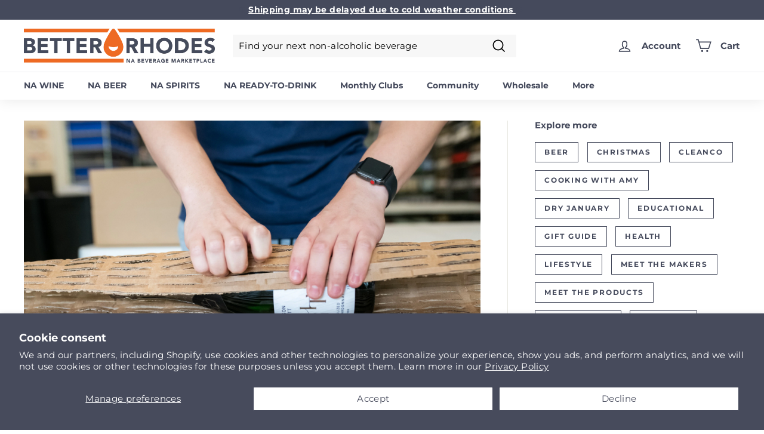

--- FILE ---
content_type: text/html; charset=utf-8
request_url: https://www.betterrhodes.com/blogs/all-together/how-we-are-preparing-for-october
body_size: 82448
content:
<!doctype html>
<html class="no-js" lang="en" dir="ltr">
  <script type="text/javascript">
    (function(c,l,a,r,i,t,y){
        c[a]=c[a]||function(){(c[a].q=c[a].q||[]).push(arguments)};
        t=l.createElement(r);t.async=1;t.src="https://www.clarity.ms/tag/"+i;
        y=l.getElementsByTagName(r)[0];y.parentNode.insertBefore(t,y);
    })(window, document, "clarity", "script", "nrh2yzhj8o");
  </script>

  <head>
    


    <script defer src="https://cdn.skio.com/scripts/shopify/head/shopify.ba9807f79b5cdb6483d5.js"></script>
    


    <!-- Google tag (gtag.js) -->
    <script async src="https://www.googletagmanager.com/gtag/js?id=G-J7VCSVSFZS"></script>
    <script>
      window.dataLayer = window.dataLayer || [];
      function gtag(){dataLayer.push(arguments);}
      gtag('js', new Date());

      gtag('config', 'G-J7VCSVSFZS');
    </script>
    <!-- Google Tag Manager -->
<script>(function(w,d,s,l,i){w[l]=w[l]||[];w[l].push({'gtm.start':
new Date().getTime(),event:'gtm.js'});var f=d.getElementsByTagName(s)[0],
j=d.createElement(s),dl=l!='dataLayer'?'&l='+l:'';j.async=true;j.src=
'https://www.googletagmanager.com/gtm.js?id='+i+dl;f.parentNode.insertBefore(j,f);
})(window,document,'script','dataLayer','GTM-TZVVM6NZ');</script>
<!-- End Google Tag Manager -->
    <meta charset="utf-8">
    <meta http-equiv="X-UA-Compatible" content="IE=edge,chrome=1">
    <meta name="viewport" content="width=device-width,initial-scale=1">
    <meta name="theme-color" content="#ed6921">
    <link rel="canonical" href="https://www.betterrhodes.com/blogs/all-together/how-we-are-preparing-for-october">
    <link
      rel="preload"
      href="//www.betterrhodes.com/cdn/shop/t/93/assets/theme.min.css?v=40906034249367848151726804571"
      as="style"
      onload="this.onload=null;this.rel='stylesheet'"
    >
    <noscript><link rel="stylesheet" href="//www.betterrhodes.com/cdn/shop/t/93/assets/theme.min.css?v=40906034249367848151726804571"></noscript><link rel="preconnect" href="https://cdn.shopify.com">
    <link rel="preconnect" href="https://fonts.shopifycdn.com">
    <link rel="dns-prefetch" href="https://productreviews.shopifycdn.com">
    <link rel="dns-prefetch" href="https://ajax.googleapis.com">
    <link rel="dns-prefetch" href="https://maps.googleapis.com">
    <link rel="dns-prefetch" href="https://maps.gstatic.com">
    
    <meta name="google-site-verification" content="Z5e3goWt34FbfVpIrTbIvOV8UTpHgfQpVRDPv8_DZSs"><link rel="shortcut icon" href="//www.betterrhodes.com/cdn/shop/files/br_favicon_32x32.png?v=1760101344" type="image/png"><title>Who our local partner is that&#39;s helping us help the planet - Better Rhodes
</title>
<meta name="description" content="We wanted to thank Zane&#39;s Cycles for helping us provide cardboard for each of your orders! Where do we get our cardboard? We get small scraps typically from all over but our friends at Zane&#39;s have made it exponentially easier! Recently, we received leftover cardboard from a local shop in Branford, CT called Zane&#39;s Cycl">  
  <meta property="og:site_name" content="Better Rhodes">
  <meta property="og:url" content="https://www.betterrhodes.com/blogs/all-together/how-we-are-preparing-for-october">
  <meta property="og:title" content="Who our local partner is that&#39;s helping us help the planet">
  <meta property="og:type" content="article">
  <meta property="og:description" content="We wanted to thank Zane's Cycles for helping us provide cardboard for each of your orders!
Where do we get our cardboard?
We get small scraps typically from all over but our friends at Zane's have made it exponentially easier! Recently, we received leftover cardboard from a local shop in Branford, CT called Zane's Cycles. We want to thank Zane's for supplying us with weekly cardboard! The cardboard is used to make each and every package for our wonderful customers. Remember to reduce, reuse and recycle.
What is Zane's?
Zane's Cycles is a New England bicycle store located in both Branford and Fairfield, Connecticut, started by Christopher J. Zane in 1980. They offer a wide variety of bikes, bike accessories, and bike attire.
There is a location located at 330 E Main St, Branford, CT 06405. Feel free to stop by and check out the shop.
https://www.zanes.com"><meta property="og:image" content="http://www.betterrhodes.com/cdn/shop/articles/BR_090.jpg?v=1767355800">
    <meta property="og:image:secure_url" content="https://www.betterrhodes.com/cdn/shop/articles/BR_090.jpg?v=1767355800">
    <meta property="og:image:width" content="4128">
    <meta property="og:image:height" content="2752"><meta name="twitter:site" content="@betterrhodes">
  <meta name="twitter:card" content="summary_large_image">
  <meta name="twitter:title" content="Who our local partner is that's helping us help the planet">
  <meta name="twitter:description" content="We wanted to thank Zane's Cycles for helping us provide cardboard for each of your orders!
Where do we get our cardboard?
We get small scraps typically from all over but our friends at Zane's have made it exponentially easier! Recently, we received leftover cardboard from a local shop in Branford, CT called Zane's Cycles. We want to thank Zane's for supplying us with weekly cardboard! The cardboard is used to make each and every package for our wonderful customers. Remember to reduce, reuse and recycle.
What is Zane's?
Zane's Cycles is a New England bicycle store located in both Branford and Fairfield, Connecticut, started by Christopher J. Zane in 1980. They offer a wide variety of bikes, bike accessories, and bike attire.
There is a location located at 330 E Main St, Branford, CT 06405. Feel free to stop by and check out the shop.
https://www.zanes.com">

<style data-shopify>@font-face {
  font-family: Montserrat;
  font-weight: 700;
  font-style: normal;
  font-display: swap;
  src: url("//www.betterrhodes.com/cdn/fonts/montserrat/montserrat_n7.3c434e22befd5c18a6b4afadb1e3d77c128c7939.woff2") format("woff2"),
       url("//www.betterrhodes.com/cdn/fonts/montserrat/montserrat_n7.5d9fa6e2cae713c8fb539a9876489d86207fe957.woff") format("woff");
}

  @font-face {
  font-family: Montserrat;
  font-weight: 400;
  font-style: normal;
  font-display: swap;
  src: url("//www.betterrhodes.com/cdn/fonts/montserrat/montserrat_n4.81949fa0ac9fd2021e16436151e8eaa539321637.woff2") format("woff2"),
       url("//www.betterrhodes.com/cdn/fonts/montserrat/montserrat_n4.a6c632ca7b62da89c3594789ba828388aac693fe.woff") format("woff");
}


  @font-face {
  font-family: Montserrat;
  font-weight: 600;
  font-style: normal;
  font-display: swap;
  src: url("//www.betterrhodes.com/cdn/fonts/montserrat/montserrat_n6.1326b3e84230700ef15b3a29fb520639977513e0.woff2") format("woff2"),
       url("//www.betterrhodes.com/cdn/fonts/montserrat/montserrat_n6.652f051080eb14192330daceed8cd53dfdc5ead9.woff") format("woff");
}

  @font-face {
  font-family: Montserrat;
  font-weight: 400;
  font-style: italic;
  font-display: swap;
  src: url("//www.betterrhodes.com/cdn/fonts/montserrat/montserrat_i4.5a4ea298b4789e064f62a29aafc18d41f09ae59b.woff2") format("woff2"),
       url("//www.betterrhodes.com/cdn/fonts/montserrat/montserrat_i4.072b5869c5e0ed5b9d2021e4c2af132e16681ad2.woff") format("woff");
}

  @font-face {
  font-family: Montserrat;
  font-weight: 600;
  font-style: italic;
  font-display: swap;
  src: url("//www.betterrhodes.com/cdn/fonts/montserrat/montserrat_i6.e90155dd2f004112a61c0322d66d1f59dadfa84b.woff2") format("woff2"),
       url("//www.betterrhodes.com/cdn/fonts/montserrat/montserrat_i6.41470518d8e9d7f1bcdd29a447c2397e5393943f.woff") format("woff");
}

</style>
<style data-shopify>:root {
    --typeHeaderPrimary: Montserrat;
    --typeHeaderFallback: sans-serif;
    --typeHeaderSize: 28px;
    --typeHeaderWeight: 700;
    --typeHeaderLineHeight: 1.1;
    --typeHeaderSpacing: 0.0em;

    --typeBasePrimary:Montserrat;
    --typeBaseFallback:sans-serif;
    --typeBaseSize: 15px;
    --typeBaseWeight: 400;
    --typeBaseSpacing: 0.025em;
    --typeBaseLineHeight: 1.5;

    --colorSmallImageBg: #ffffff;
    --colorSmallImageBgDark: #f7f7f7;
    --colorLargeImageBg: #e7e7e7;
    --colorLargeImageBgLight: #ffffff;

    --iconWeight: 4px;
    --iconLinecaps: miter;

    
      --buttonRadius: 0px;
      --btnPadding: 11px 20px;
    

    
      --roundness: 0px;
    

    
      --gridThickness: 1px;
    

    --productTileMargin: 5%;
    --collectionTileMargin: 0%;

    --swatchSize: 40px;
  }

  @media screen and (max-width: 768px) {
    :root {
      --typeBaseSize: 13px;

      
        --roundness: 0px;
        --btnPadding: 9px 17px;
      
    }
  }</style><script>
      document.documentElement.className = document.documentElement.className.replace('no-js', 'js');

      window.theme = window.theme || {};
      theme.routes = {
        home: "/",
        collections: "/collections",
        cart: "/cart.js",
        cartPage: "/cart",
        cartAdd: "/cart/add.js",
        cartChange: "/cart/change.js",
        search: "/search"
      };
      theme.strings = {
        soldOut: "Sold out - Get notified",
        unavailable: "Unavailable",
        inStockLabel: "In stock, ready to ship",
        stockLabel: "Low stock - [count] items left",
        willNotShipUntil: "Out of stock",
        willBeInStockAfter: "Out of stock",
        waitingForStock: "Inventory on the way",
        savePrice: "Save [saved_amount]",
        cartEmpty: "Your cart is currently empty.",
        cartTermsConfirmation: "You must agree with the terms and conditions of sales to check out",
        searchCollections: "Collections:",
        searchPages: "Pages:",
        searchArticles: "Articles:"
      };
      theme.settings = {
        dynamicVariantsEnable: true,
        cartType: "dropdown",
        isCustomerTemplate: false,
        moneyFormat: "${{amount}}",
        saveType: "percent",
        productImageSize: "square",
        productImageCover: true,
        predictiveSearch: true,
        predictiveSearchType: "product,article",
        superScriptSetting: true,
        superScriptPrice: true,
        quickView: true,
        quickAdd: true,
        themeName: 'Expanse',
        themeVersion: "2.0.1",
        shipping_bar_threshold: 125,
        shipping_bar_heading_below: "Almost there!",
        shipping_bar_message_below: "\u003cp\u003eAdd -amount- to unlock \u003cstrong\u003eFREE \u003c\/strong\u003eShipping\u003c\/p\u003e",
        shipping_bar_heading_threshold: "Congratulations!",
        shipping_bar_message_threshold: "You've unlocked FREE Shipping",
        first_featured_product_desc: null
      };
    </script>

    <!-- swiper -->
    <!--
      <link
          rel="stylesheet"
          href="https://cdn.jsdelivr.net/npm/swiper@8/swiper-bundle.min.css"
        />
      <script src="https://cdn.jsdelivr.net/npm/swiper@8/swiper-bundle.min.js"></script>
    -->

    
      <link
        rel="preload"
        href="//www.betterrhodes.com/cdn/shop/t/93/assets/swiper-bundle.min.css?v=94975980922887886501726804571"
        as="style"
        onload="this.onload=null;this.rel='stylesheet'"
      >
      <noscript><link rel="stylesheet" href="//www.betterrhodes.com/cdn/shop/t/93/assets/swiper-bundle.min.css?v=94975980922887886501726804571"></noscript>
      <script src="//www.betterrhodes.com/cdn/shop/t/93/assets/swiper-bundle.min.js?v=148471243438602528421726804571"></script>
    

    <!-- ------------------------------- -->

    
    
    

    
      <script>window.performance && window.performance.mark && window.performance.mark('shopify.content_for_header.start');</script><meta name="google-site-verification" content="9sLfjOBnzWXHKgpnUe90EOWLyHIgiDRUMOwNXCsNeV0">
<meta id="shopify-digital-wallet" name="shopify-digital-wallet" content="/27872854150/digital_wallets/dialog">
<meta name="shopify-checkout-api-token" content="bb2c78a64f249d2a69664fa458f8273c">
<meta id="in-context-paypal-metadata" data-shop-id="27872854150" data-venmo-supported="true" data-environment="production" data-locale="en_US" data-paypal-v4="true" data-currency="USD">
<link rel="alternate" type="application/atom+xml" title="Feed" href="/blogs/all-together.atom" />
<script async="async" src="/checkouts/internal/preloads.js?locale=en-US"></script>
<link rel="preconnect" href="https://shop.app" crossorigin="anonymous">
<script async="async" src="https://shop.app/checkouts/internal/preloads.js?locale=en-US&shop_id=27872854150" crossorigin="anonymous"></script>
<script id="apple-pay-shop-capabilities" type="application/json">{"shopId":27872854150,"countryCode":"US","currencyCode":"USD","merchantCapabilities":["supports3DS"],"merchantId":"gid:\/\/shopify\/Shop\/27872854150","merchantName":"Better Rhodes","requiredBillingContactFields":["postalAddress","email","phone"],"requiredShippingContactFields":["postalAddress","email","phone"],"shippingType":"shipping","supportedNetworks":["visa","masterCard","amex","discover","elo","jcb"],"total":{"type":"pending","label":"Better Rhodes","amount":"1.00"},"shopifyPaymentsEnabled":true,"supportsSubscriptions":true}</script>
<script id="shopify-features" type="application/json">{"accessToken":"bb2c78a64f249d2a69664fa458f8273c","betas":["rich-media-storefront-analytics"],"domain":"www.betterrhodes.com","predictiveSearch":true,"shopId":27872854150,"locale":"en"}</script>
<script>var Shopify = Shopify || {};
Shopify.shop = "betterrhodes.myshopify.com";
Shopify.locale = "en";
Shopify.currency = {"active":"USD","rate":"1.0"};
Shopify.country = "US";
Shopify.theme = {"name":"SKIO | Prepaid | Checkout upsell fix + YOTPO","id":127598133382,"schema_name":"Expanse","schema_version":"2.0.1","theme_store_id":null,"role":"main"};
Shopify.theme.handle = "null";
Shopify.theme.style = {"id":null,"handle":null};
Shopify.cdnHost = "www.betterrhodes.com/cdn";
Shopify.routes = Shopify.routes || {};
Shopify.routes.root = "/";</script>
<script type="module">!function(o){(o.Shopify=o.Shopify||{}).modules=!0}(window);</script>
<script>!function(o){function n(){var o=[];function n(){o.push(Array.prototype.slice.apply(arguments))}return n.q=o,n}var t=o.Shopify=o.Shopify||{};t.loadFeatures=n(),t.autoloadFeatures=n()}(window);</script>
<script>
  window.ShopifyPay = window.ShopifyPay || {};
  window.ShopifyPay.apiHost = "shop.app\/pay";
  window.ShopifyPay.redirectState = null;
</script>
<script id="shop-js-analytics" type="application/json">{"pageType":"article"}</script>
<script defer="defer" async type="module" src="//www.betterrhodes.com/cdn/shopifycloud/shop-js/modules/v2/client.init-shop-cart-sync_BN7fPSNr.en.esm.js"></script>
<script defer="defer" async type="module" src="//www.betterrhodes.com/cdn/shopifycloud/shop-js/modules/v2/chunk.common_Cbph3Kss.esm.js"></script>
<script defer="defer" async type="module" src="//www.betterrhodes.com/cdn/shopifycloud/shop-js/modules/v2/chunk.modal_DKumMAJ1.esm.js"></script>
<script type="module">
  await import("//www.betterrhodes.com/cdn/shopifycloud/shop-js/modules/v2/client.init-shop-cart-sync_BN7fPSNr.en.esm.js");
await import("//www.betterrhodes.com/cdn/shopifycloud/shop-js/modules/v2/chunk.common_Cbph3Kss.esm.js");
await import("//www.betterrhodes.com/cdn/shopifycloud/shop-js/modules/v2/chunk.modal_DKumMAJ1.esm.js");

  window.Shopify.SignInWithShop?.initShopCartSync?.({"fedCMEnabled":true,"windoidEnabled":true});

</script>
<script>
  window.Shopify = window.Shopify || {};
  if (!window.Shopify.featureAssets) window.Shopify.featureAssets = {};
  window.Shopify.featureAssets['shop-js'] = {"shop-cart-sync":["modules/v2/client.shop-cart-sync_CJVUk8Jm.en.esm.js","modules/v2/chunk.common_Cbph3Kss.esm.js","modules/v2/chunk.modal_DKumMAJ1.esm.js"],"init-fed-cm":["modules/v2/client.init-fed-cm_7Fvt41F4.en.esm.js","modules/v2/chunk.common_Cbph3Kss.esm.js","modules/v2/chunk.modal_DKumMAJ1.esm.js"],"init-shop-email-lookup-coordinator":["modules/v2/client.init-shop-email-lookup-coordinator_Cc088_bR.en.esm.js","modules/v2/chunk.common_Cbph3Kss.esm.js","modules/v2/chunk.modal_DKumMAJ1.esm.js"],"init-windoid":["modules/v2/client.init-windoid_hPopwJRj.en.esm.js","modules/v2/chunk.common_Cbph3Kss.esm.js","modules/v2/chunk.modal_DKumMAJ1.esm.js"],"shop-button":["modules/v2/client.shop-button_B0jaPSNF.en.esm.js","modules/v2/chunk.common_Cbph3Kss.esm.js","modules/v2/chunk.modal_DKumMAJ1.esm.js"],"shop-cash-offers":["modules/v2/client.shop-cash-offers_DPIskqss.en.esm.js","modules/v2/chunk.common_Cbph3Kss.esm.js","modules/v2/chunk.modal_DKumMAJ1.esm.js"],"shop-toast-manager":["modules/v2/client.shop-toast-manager_CK7RT69O.en.esm.js","modules/v2/chunk.common_Cbph3Kss.esm.js","modules/v2/chunk.modal_DKumMAJ1.esm.js"],"init-shop-cart-sync":["modules/v2/client.init-shop-cart-sync_BN7fPSNr.en.esm.js","modules/v2/chunk.common_Cbph3Kss.esm.js","modules/v2/chunk.modal_DKumMAJ1.esm.js"],"init-customer-accounts-sign-up":["modules/v2/client.init-customer-accounts-sign-up_CfPf4CXf.en.esm.js","modules/v2/client.shop-login-button_DeIztwXF.en.esm.js","modules/v2/chunk.common_Cbph3Kss.esm.js","modules/v2/chunk.modal_DKumMAJ1.esm.js"],"pay-button":["modules/v2/client.pay-button_CgIwFSYN.en.esm.js","modules/v2/chunk.common_Cbph3Kss.esm.js","modules/v2/chunk.modal_DKumMAJ1.esm.js"],"init-customer-accounts":["modules/v2/client.init-customer-accounts_DQ3x16JI.en.esm.js","modules/v2/client.shop-login-button_DeIztwXF.en.esm.js","modules/v2/chunk.common_Cbph3Kss.esm.js","modules/v2/chunk.modal_DKumMAJ1.esm.js"],"avatar":["modules/v2/client.avatar_BTnouDA3.en.esm.js"],"init-shop-for-new-customer-accounts":["modules/v2/client.init-shop-for-new-customer-accounts_CsZy_esa.en.esm.js","modules/v2/client.shop-login-button_DeIztwXF.en.esm.js","modules/v2/chunk.common_Cbph3Kss.esm.js","modules/v2/chunk.modal_DKumMAJ1.esm.js"],"shop-follow-button":["modules/v2/client.shop-follow-button_BRMJjgGd.en.esm.js","modules/v2/chunk.common_Cbph3Kss.esm.js","modules/v2/chunk.modal_DKumMAJ1.esm.js"],"checkout-modal":["modules/v2/client.checkout-modal_B9Drz_yf.en.esm.js","modules/v2/chunk.common_Cbph3Kss.esm.js","modules/v2/chunk.modal_DKumMAJ1.esm.js"],"shop-login-button":["modules/v2/client.shop-login-button_DeIztwXF.en.esm.js","modules/v2/chunk.common_Cbph3Kss.esm.js","modules/v2/chunk.modal_DKumMAJ1.esm.js"],"lead-capture":["modules/v2/client.lead-capture_DXYzFM3R.en.esm.js","modules/v2/chunk.common_Cbph3Kss.esm.js","modules/v2/chunk.modal_DKumMAJ1.esm.js"],"shop-login":["modules/v2/client.shop-login_CA5pJqmO.en.esm.js","modules/v2/chunk.common_Cbph3Kss.esm.js","modules/v2/chunk.modal_DKumMAJ1.esm.js"],"payment-terms":["modules/v2/client.payment-terms_BxzfvcZJ.en.esm.js","modules/v2/chunk.common_Cbph3Kss.esm.js","modules/v2/chunk.modal_DKumMAJ1.esm.js"]};
</script>
<script>(function() {
  var isLoaded = false;
  function asyncLoad() {
    if (isLoaded) return;
    isLoaded = true;
    var urls = ["https:\/\/seo.apps.avada.io\/avada-seo-installed.js?shop=betterrhodes.myshopify.com","https:\/\/cdn-loyalty.yotpo.com\/loader\/Y4LDm86S_49yo4iPb6wOFw.js?shop=betterrhodes.myshopify.com","https:\/\/widgetic.com\/sdk\/sdk.js?shop=betterrhodes.myshopify.com","https:\/\/cozycountryredirectii.addons.business\/js\/eggbox\/8975\/script_e71529314196af0c7a137a6a00f63126.js?v=1\u0026sign=e71529314196af0c7a137a6a00f63126\u0026shop=betterrhodes.myshopify.com","https:\/\/d18eg7dreypte5.cloudfront.net\/browse-abandonment\/smsbump_timer.js?shop=betterrhodes.myshopify.com","\/\/cdn.shopify.com\/proxy\/30687115a3e9d38912db0e104de51cdb9eaaeaf0dfcb677a0c81b299927bf9e6\/forms-akamai.smsbump.com\/492417\/form_327516.js?ver=1725899106\u0026shop=betterrhodes.myshopify.com\u0026sp-cache-control=cHVibGljLCBtYXgtYWdlPTkwMA","https:\/\/cdn.shipinsure.io\/si-dual-checkout-button-v1-1.min.js?shop_name=betterrhodes.myshopify.com\u0026shop=betterrhodes.myshopify.com","\/\/cdn.shopify.com\/proxy\/eedb5e704f11e9b75450dca3e407531f4f09ad7e64c7c609266ae61961ec7b8c\/sa-prod.saincserv.com\/i\/notification-AROAF7MQ.js?shop=betterrhodes.myshopify.com\u0026sp-cache-control=cHVibGljLCBtYXgtYWdlPTkwMA"];
    for (var i = 0; i < urls.length; i++) {
      var s = document.createElement('script');
      s.type = 'text/javascript';
      s.async = true;
      s.src = urls[i];
      var x = document.getElementsByTagName('script')[0];
      x.parentNode.insertBefore(s, x);
    }
  };
  if(window.attachEvent) {
    window.attachEvent('onload', asyncLoad);
  } else {
    window.addEventListener('load', asyncLoad, false);
  }
})();</script>
<script id="__st">var __st={"a":27872854150,"offset":-18000,"reqid":"1db05bbd-38a4-42f1-8ea4-b2f4df8d981b-1770079533","pageurl":"www.betterrhodes.com\/blogs\/all-together\/how-we-are-preparing-for-october","s":"articles-556882755718","u":"5b27c7c88d34","p":"article","rtyp":"article","rid":556882755718};</script>
<script>window.ShopifyPaypalV4VisibilityTracking = true;</script>
<script id="captcha-bootstrap">!function(){'use strict';const t='contact',e='account',n='new_comment',o=[[t,t],['blogs',n],['comments',n],[t,'customer']],c=[[e,'customer_login'],[e,'guest_login'],[e,'recover_customer_password'],[e,'create_customer']],r=t=>t.map((([t,e])=>`form[action*='/${t}']:not([data-nocaptcha='true']) input[name='form_type'][value='${e}']`)).join(','),a=t=>()=>t?[...document.querySelectorAll(t)].map((t=>t.form)):[];function s(){const t=[...o],e=r(t);return a(e)}const i='password',u='form_key',d=['recaptcha-v3-token','g-recaptcha-response','h-captcha-response',i],f=()=>{try{return window.sessionStorage}catch{return}},m='__shopify_v',_=t=>t.elements[u];function p(t,e,n=!1){try{const o=window.sessionStorage,c=JSON.parse(o.getItem(e)),{data:r}=function(t){const{data:e,action:n}=t;return t[m]||n?{data:e,action:n}:{data:t,action:n}}(c);for(const[e,n]of Object.entries(r))t.elements[e]&&(t.elements[e].value=n);n&&o.removeItem(e)}catch(o){console.error('form repopulation failed',{error:o})}}const l='form_type',E='cptcha';function T(t){t.dataset[E]=!0}const w=window,h=w.document,L='Shopify',v='ce_forms',y='captcha';let A=!1;((t,e)=>{const n=(g='f06e6c50-85a8-45c8-87d0-21a2b65856fe',I='https://cdn.shopify.com/shopifycloud/storefront-forms-hcaptcha/ce_storefront_forms_captcha_hcaptcha.v1.5.2.iife.js',D={infoText:'Protected by hCaptcha',privacyText:'Privacy',termsText:'Terms'},(t,e,n)=>{const o=w[L][v],c=o.bindForm;if(c)return c(t,g,e,D).then(n);var r;o.q.push([[t,g,e,D],n]),r=I,A||(h.body.append(Object.assign(h.createElement('script'),{id:'captcha-provider',async:!0,src:r})),A=!0)});var g,I,D;w[L]=w[L]||{},w[L][v]=w[L][v]||{},w[L][v].q=[],w[L][y]=w[L][y]||{},w[L][y].protect=function(t,e){n(t,void 0,e),T(t)},Object.freeze(w[L][y]),function(t,e,n,w,h,L){const[v,y,A,g]=function(t,e,n){const i=e?o:[],u=t?c:[],d=[...i,...u],f=r(d),m=r(i),_=r(d.filter((([t,e])=>n.includes(e))));return[a(f),a(m),a(_),s()]}(w,h,L),I=t=>{const e=t.target;return e instanceof HTMLFormElement?e:e&&e.form},D=t=>v().includes(t);t.addEventListener('submit',(t=>{const e=I(t);if(!e)return;const n=D(e)&&!e.dataset.hcaptchaBound&&!e.dataset.recaptchaBound,o=_(e),c=g().includes(e)&&(!o||!o.value);(n||c)&&t.preventDefault(),c&&!n&&(function(t){try{if(!f())return;!function(t){const e=f();if(!e)return;const n=_(t);if(!n)return;const o=n.value;o&&e.removeItem(o)}(t);const e=Array.from(Array(32),(()=>Math.random().toString(36)[2])).join('');!function(t,e){_(t)||t.append(Object.assign(document.createElement('input'),{type:'hidden',name:u})),t.elements[u].value=e}(t,e),function(t,e){const n=f();if(!n)return;const o=[...t.querySelectorAll(`input[type='${i}']`)].map((({name:t})=>t)),c=[...d,...o],r={};for(const[a,s]of new FormData(t).entries())c.includes(a)||(r[a]=s);n.setItem(e,JSON.stringify({[m]:1,action:t.action,data:r}))}(t,e)}catch(e){console.error('failed to persist form',e)}}(e),e.submit())}));const S=(t,e)=>{t&&!t.dataset[E]&&(n(t,e.some((e=>e===t))),T(t))};for(const o of['focusin','change'])t.addEventListener(o,(t=>{const e=I(t);D(e)&&S(e,y())}));const B=e.get('form_key'),M=e.get(l),P=B&&M;t.addEventListener('DOMContentLoaded',(()=>{const t=y();if(P)for(const e of t)e.elements[l].value===M&&p(e,B);[...new Set([...A(),...v().filter((t=>'true'===t.dataset.shopifyCaptcha))])].forEach((e=>S(e,t)))}))}(h,new URLSearchParams(w.location.search),n,t,e,['guest_login'])})(!0,!0)}();</script>
<script integrity="sha256-4kQ18oKyAcykRKYeNunJcIwy7WH5gtpwJnB7kiuLZ1E=" data-source-attribution="shopify.loadfeatures" defer="defer" src="//www.betterrhodes.com/cdn/shopifycloud/storefront/assets/storefront/load_feature-a0a9edcb.js" crossorigin="anonymous"></script>
<script crossorigin="anonymous" defer="defer" src="//www.betterrhodes.com/cdn/shopifycloud/storefront/assets/shopify_pay/storefront-65b4c6d7.js?v=20250812"></script>
<script data-source-attribution="shopify.dynamic_checkout.dynamic.init">var Shopify=Shopify||{};Shopify.PaymentButton=Shopify.PaymentButton||{isStorefrontPortableWallets:!0,init:function(){window.Shopify.PaymentButton.init=function(){};var t=document.createElement("script");t.src="https://www.betterrhodes.com/cdn/shopifycloud/portable-wallets/latest/portable-wallets.en.js",t.type="module",document.head.appendChild(t)}};
</script>
<script data-source-attribution="shopify.dynamic_checkout.buyer_consent">
  function portableWalletsHideBuyerConsent(e){var t=document.getElementById("shopify-buyer-consent"),n=document.getElementById("shopify-subscription-policy-button");t&&n&&(t.classList.add("hidden"),t.setAttribute("aria-hidden","true"),n.removeEventListener("click",e))}function portableWalletsShowBuyerConsent(e){var t=document.getElementById("shopify-buyer-consent"),n=document.getElementById("shopify-subscription-policy-button");t&&n&&(t.classList.remove("hidden"),t.removeAttribute("aria-hidden"),n.addEventListener("click",e))}window.Shopify?.PaymentButton&&(window.Shopify.PaymentButton.hideBuyerConsent=portableWalletsHideBuyerConsent,window.Shopify.PaymentButton.showBuyerConsent=portableWalletsShowBuyerConsent);
</script>
<script data-source-attribution="shopify.dynamic_checkout.cart.bootstrap">document.addEventListener("DOMContentLoaded",(function(){function t(){return document.querySelector("shopify-accelerated-checkout-cart, shopify-accelerated-checkout")}if(t())Shopify.PaymentButton.init();else{new MutationObserver((function(e,n){t()&&(Shopify.PaymentButton.init(),n.disconnect())})).observe(document.body,{childList:!0,subtree:!0})}}));
</script>
<script id='scb4127' type='text/javascript' async='' src='https://www.betterrhodes.com/cdn/shopifycloud/privacy-banner/storefront-banner.js'></script><link id="shopify-accelerated-checkout-styles" rel="stylesheet" media="screen" href="https://www.betterrhodes.com/cdn/shopifycloud/portable-wallets/latest/accelerated-checkout-backwards-compat.css" crossorigin="anonymous">
<style id="shopify-accelerated-checkout-cart">
        #shopify-buyer-consent {
  margin-top: 1em;
  display: inline-block;
  width: 100%;
}

#shopify-buyer-consent.hidden {
  display: none;
}

#shopify-subscription-policy-button {
  background: none;
  border: none;
  padding: 0;
  text-decoration: underline;
  font-size: inherit;
  cursor: pointer;
}

#shopify-subscription-policy-button::before {
  box-shadow: none;
}

      </style>

<script>window.performance && window.performance.mark && window.performance.mark('shopify.content_for_header.end');</script>
    

    <link
      rel="preload"
      href="//www.betterrhodes.com/cdn/shop/t/93/assets/custom.css?v=129727414787191937541764325049"
      as="style"
      onload="this.onload=null;this.rel='stylesheet'"
    >
    <noscript><link rel="stylesheet" href="//www.betterrhodes.com/cdn/shop/t/93/assets/custom.css?v=129727414787191937541764325049"></noscript>

    <script src="//www.betterrhodes.com/cdn/shop/t/93/assets/vendor-scripts-v1.js" defer="defer"></script>
    <script src="//www.betterrhodes.com/cdn/shop/t/93/assets/theme-new-1.min.js?v=1484458098021286111761893313" defer="defer"></script>

    <!-- after giftship test -->

    <link href="//www.betterrhodes.com/cdn/shop/t/93/assets/flickity.css?v=77653549923099003031726804571" rel="stylesheet" type="text/css" media="all" />
    <link href="//www.betterrhodes.com/cdn/shop/t/93/assets/slick.min.css?v=136341016228984705371726804571" rel="stylesheet" type="text/css" media="all" />
    


<script type="application/json" id="oke-reviews-settings">{"subscriberId":"c00def12-09bc-491b-9d28-3f31c19c7f02","analyticsSettings":{"provider":"ua","isWidgetOnScreenTrackingEnabled":false},"locale":"en","localeAndVariant":{"code":"en"},"matchCustomerLocale":false,"widgetSettings":{"global":{"dateSettings":{"format":{"type":"relative"}},"hideOkendoBranding":true,"stars":{"backgroundColor":"#E5E5E5","foregroundColor":"#E46831","interspace":2,"shape":{"type":"default"},"showBorder":false},"showIncentiveIndicator":false,"searchEnginePaginationEnabled":false,"font":{"fontType":"inherit-from-page"}},"homepageCarousel":{"defaultSort":"rating desc","scrollBehaviour":"slide","slidesPerPage":{"large":3,"medium":2},"style":{"arrows":{"color":"#676986","size":{"value":24,"unit":"px"},"enabled":true},"avatar":{"backgroundColor":"#E5E5EB","placeholderTextColor":"#2C3E50","size":{"value":48,"unit":"px"},"enabled":true},"border":{"color":"#E5E5EB","width":{"value":1,"unit":"px"}},"highlightColor":"#0E7A82","layout":{"name":"default","reviewDetailsPosition":"below","showAttributeBars":false,"showProductDetails":"only-when-grouped","showProductName":false},"media":{"size":{"value":80,"unit":"px"},"imageGap":{"value":4,"unit":"px"},"enabled":true},"productImageSize":{"value":48,"unit":"px"},"showDates":true,"spaceAbove":{"value":20,"unit":"px"},"spaceBelow":{"value":20,"unit":"px"},"stars":{"height":{"value":18,"unit":"px"},"globalOverrideSettings":{"backgroundColor":"#E5E5E5","foregroundColor":"#FFCF2A"}},"text":{"primaryColor":"#2C3E50","fontSizeRegular":{"value":14,"unit":"px"},"fontSizeSmall":{"value":12,"unit":"px"},"secondaryColor":"#676986"}},"totalSlides":12,"truncation":{"bodyMaxLines":4,"enabled":true,"truncateAll":false}},"mediaCarousel":{"minimumImages":1,"linkText":"Read More","stars":{"backgroundColor":"#E5E5E5","foregroundColor":"#FFCF2A","height":{"value":12,"unit":"px"}},"autoPlay":false,"slideSize":"medium","arrowPosition":"outside"},"mediaGrid":{"showMoreArrow":{"arrowColor":"#676986","enabled":true,"backgroundColor":"#f4f4f6"},"infiniteScroll":false,"gridStyleDesktop":{"layout":"default-desktop"},"gridStyleMobile":{"layout":"default-mobile"},"linkText":"Read More","stars":{"backgroundColor":"#E5E5E5","foregroundColor":"#FFCF2A","height":{"value":12,"unit":"px"}},"gapSize":{"value":10,"unit":"px"}},"questions":{"initialPageSize":6,"loadMorePageSize":6},"reviewsBadge":{"layout":"large","backgroundColor":"#454A5C","borderColor":"#DADBDE","stars":{},"textColor":"#FFFFFF","colorScheme":"custom","url":"https://www.betterrhodes.com/"},"reviewsTab":{"enabled":false},"reviewsWidget":{"tabs":{"reviews":true,"questions":true},"header":{"columnDistribution":"space-between","verticalAlignment":"top","blocks":[{"columnWidth":"one-third","modules":[{"name":"rating-average","layout":"one-line"},{"name":"rating-breakdown","backgroundColor":"#F4F4F6","shadingColor":"#E46831","stretchMode":"contain"}],"textAlignment":"left"},{"columnWidth":"one-third","modules":[{"name":"recommended"},{"name":"attributes","layout":"stacked","stretchMode":"stretch"}],"textAlignment":"left"},{"columnWidth":"one-third","modules":[{"name":"media-grid","imageGap":{"value":4,"unit":"px"},"scaleToFill":true,"rows":3,"columns":5}],"textAlignment":"left"}]},"style":{"showDates":true,"border":{"color":"#CCCCCC","width":{"value":1,"unit":"px"}},"bodyFont":{"hasCustomFontSettings":false},"headingFont":{"hasCustomFontSettings":false},"filters":{"backgroundColorActive":"#ED6921","backgroundColor":"#FFFFFF","borderColor":"#ED6921","borderRadius":{"value":0,"unit":"px"},"borderColorActive":"#ED6921","textColorActive":"#FFFFFF","textColor":"#ED6921","searchHighlightColor":"#f4c3ad"},"avatar":{"backgroundColor":"#DADBDE","placeholderTextColor":"#E46831","size":{"value":48,"unit":"px"},"enabled":true},"stars":{"height":{"value":18,"unit":"px"},"globalOverrideSettings":{"backgroundColor":"#E5E5E5","foregroundColor":"#E46831"}},"shadingColor":"#F7F7F8","productImageSize":{"value":48,"unit":"px"},"button":{"backgroundColorActive":"#ED6921","borderColorHover":"#ED6921","backgroundColor":"#ED6921","borderColor":"#ED6921","backgroundColorHover":"#ED6921","textColorHover":"#FFFFFF","borderRadius":{"value":0,"unit":"px"},"borderWidth":{"value":1,"unit":"px"},"borderColorActive":"#ED6921","textColorActive":"#FFFFFF","textColor":"#FFFFFF","font":{"hasCustomFontSettings":false}},"highlightColor":"#E46831","spaceAbove":{"value":20,"unit":"px"},"text":{"primaryColor":"#454A5C","fontSizeRegular":{"value":15,"unit":"px"},"fontSizeLarge":{"value":20,"unit":"px"},"fontSizeSmall":{"value":13,"unit":"px"},"secondaryColor":"#454A5C"},"spaceBelow":{"value":20,"unit":"px"},"attributeBar":{"style":"default","backgroundColor":"#D3D4DD","shadingColor":"#ED6921","markerColor":"#E46831"}},"showWhenEmpty":true,"reviews":{"list":{"layout":{"collapseReviewerDetails":false,"columnAmount":4,"name":"default","showAttributeBars":true,"borderStyle":"full","showProductVariantName":false,"showProductDetails":"only-when-grouped"},"initialPageSize":5,"media":{"layout":"featured","size":{"value":200,"unit":"px"}},"truncation":{"bodyMaxLines":4,"truncateAll":false,"enabled":true},"loadMorePageSize":5},"controls":{"filterMode":"off","defaultSort":"has_media desc","writeReviewButtonEnabled":true,"freeTextSearchEnabled":false}}},"starRatings":{"showWhenEmpty":false,"style":{"spaceAbove":{"value":0,"unit":"px"},"text":{"content":"review-count","style":"number-and-text","brackets":false},"singleStar":false,"height":{"value":15,"unit":"px"},"spaceBelow":{"value":0,"unit":"px"}},"clickBehavior":"scroll-to-widget"}},"features":{"attributeFiltersEnabled":true,"recorderPlusEnabled":true,"recorderQandaPlusEnabled":true}}</script>
            <style id="oke-css-vars">:root{--oke-widget-spaceAbove:20px;--oke-widget-spaceBelow:20px;--oke-starRating-spaceAbove:0;--oke-starRating-spaceBelow:0;--oke-button-backgroundColor:#ed6921;--oke-button-backgroundColorHover:#ed6921;--oke-button-backgroundColorActive:#ed6921;--oke-button-textColor:#fff;--oke-button-textColorHover:#fff;--oke-button-textColorActive:#fff;--oke-button-borderColor:#ed6921;--oke-button-borderColorHover:#ed6921;--oke-button-borderColorActive:#ed6921;--oke-button-borderRadius:0;--oke-button-borderWidth:1px;--oke-button-fontWeight:700;--oke-button-fontSize:var(--oke-text-regular,14px);--oke-button-fontFamily:inherit;--oke-border-color:#ccc;--oke-border-width:1px;--oke-text-primaryColor:#454a5c;--oke-text-secondaryColor:#454a5c;--oke-text-small:13px;--oke-text-regular:15px;--oke-text-large:20px;--oke-text-fontFamily:inherit;--oke-avatar-size:48px;--oke-avatar-backgroundColor:#dadbde;--oke-avatar-placeholderTextColor:#e46831;--oke-highlightColor:#e46831;--oke-shadingColor:#f7f7f8;--oke-productImageSize:48px;--oke-attributeBar-shadingColor:#ed6921;--oke-attributeBar-borderColor:undefined;--oke-attributeBar-backgroundColor:#d3d4dd;--oke-attributeBar-markerColor:#e46831;--oke-filter-backgroundColor:#fff;--oke-filter-backgroundColorActive:#ed6921;--oke-filter-borderColor:#ed6921;--oke-filter-borderColorActive:#ed6921;--oke-filter-textColor:#ed6921;--oke-filter-textColorActive:#fff;--oke-filter-borderRadius:0;--oke-filter-searchHighlightColor:#f4c3ad;--oke-mediaGrid-chevronColor:#676986;--oke-stars-foregroundColor:#e46831;--oke-stars-backgroundColor:#e5e5e5;--oke-stars-borderWidth:0}.oke-reviewCarousel{--oke-stars-foregroundColor:#ffcf2a;--oke-stars-backgroundColor:#e5e5e5;--oke-stars-borderWidth:0}.oke-w,.oke-modal{--oke-stars-foregroundColor:#e46831;--oke-stars-backgroundColor:#e5e5e5;--oke-stars-borderWidth:0}.oke-w,oke-modal{--oke-title-fontWeight:600;--oke-title-fontSize:var(--oke-text-regular,14px);--oke-title-fontFamily:inherit;--oke-bodyText-fontWeight:400;--oke-bodyText-fontSize:var(--oke-text-regular,14px);--oke-bodyText-fontFamily:inherit}</style>
            <style id="oke-reviews-custom-css">[data-oke-widget] .okeReviews[data-oke-container].oke-w,div.okeReviews.oke-w{max-width:unset}</style>
            <template id="oke-reviews-body-template"><svg id="oke-star-symbols" style="display:none!important" data-oke-id="oke-star-symbols"><symbol id="oke-star-empty" style="overflow:visible;"><path id="star-default--empty" fill="var(--oke-stars-backgroundColor)" stroke="var(--oke-stars-borderColor)" stroke-width="var(--oke-stars-borderWidth)" d="M3.34 13.86c-.48.3-.76.1-.63-.44l1.08-4.56L.26 5.82c-.42-.36-.32-.7.24-.74l4.63-.37L6.92.39c.2-.52.55-.52.76 0l1.8 4.32 4.62.37c.56.05.67.37.24.74l-3.53 3.04 1.08 4.56c.13.54-.14.74-.63.44L7.3 11.43l-3.96 2.43z"/></symbol><symbol id="oke-star-filled" style="overflow:visible;"><path id="star-default--filled" fill="var(--oke-stars-foregroundColor)" stroke="var(--oke-stars-borderColor)" stroke-width="var(--oke-stars-borderWidth)" d="M3.34 13.86c-.48.3-.76.1-.63-.44l1.08-4.56L.26 5.82c-.42-.36-.32-.7.24-.74l4.63-.37L6.92.39c.2-.52.55-.52.76 0l1.8 4.32 4.62.37c.56.05.67.37.24.74l-3.53 3.04 1.08 4.56c.13.54-.14.74-.63.44L7.3 11.43l-3.96 2.43z"/></symbol></svg></template><script>document.addEventListener('readystatechange',() =>{Array.from(document.getElementById('oke-reviews-body-template')?.content.children)?.forEach(function(child){if(!Array.from(document.body.querySelectorAll('[data-oke-id='.concat(child.getAttribute('data-oke-id'),']'))).length){document.body.prepend(child)}})},{once:true});</script>
<style type="text/css" data-href="https://d3hw6dc1ow8pp2.cloudfront.net/reviews-widget-plus/css/okendo-reviews-styles.8dfe73f0.css"></style><style type="text/css" data-href="https://d3hw6dc1ow8pp2.cloudfront.net/reviews-widget-plus/css/modules/okendo-star-rating.86dbf7f0.css"></style><style type="text/css">.okeReviews[data-oke-container],div.okeReviews{font-size:14px;font-size:var(--oke-text-regular);font-weight:400;font-family:var(--oke-text-fontFamily);line-height:1.6}.okeReviews[data-oke-container] *,.okeReviews[data-oke-container] :after,.okeReviews[data-oke-container] :before,div.okeReviews *,div.okeReviews :after,div.okeReviews :before{box-sizing:border-box}.okeReviews[data-oke-container] h1,.okeReviews[data-oke-container] h2,.okeReviews[data-oke-container] h3,.okeReviews[data-oke-container] h4,.okeReviews[data-oke-container] h5,.okeReviews[data-oke-container] h6,div.okeReviews h1,div.okeReviews h2,div.okeReviews h3,div.okeReviews h4,div.okeReviews h5,div.okeReviews h6{font-size:1em;font-weight:400;line-height:1.4;margin:0}.okeReviews[data-oke-container] ul,div.okeReviews ul{padding:0;margin:0}.okeReviews[data-oke-container] li,div.okeReviews li{list-style-type:none;padding:0}.okeReviews[data-oke-container] p,div.okeReviews p{line-height:1.8;margin:0 0 4px}.okeReviews[data-oke-container] p:last-child,div.okeReviews p:last-child{margin-bottom:0}.okeReviews[data-oke-container] a,div.okeReviews a{text-decoration:none;color:inherit}.okeReviews[data-oke-container] button,div.okeReviews button{border-radius:0;border:0;box-shadow:none;margin:0;width:auto;min-width:auto;padding:0;background-color:transparent;min-height:auto}.okeReviews[data-oke-container] button,.okeReviews[data-oke-container] input,.okeReviews[data-oke-container] select,.okeReviews[data-oke-container] textarea,div.okeReviews button,div.okeReviews input,div.okeReviews select,div.okeReviews textarea{font-family:inherit;font-size:1em}.okeReviews[data-oke-container] label,.okeReviews[data-oke-container] select,div.okeReviews label,div.okeReviews select{display:inline}.okeReviews[data-oke-container] select,div.okeReviews select{width:auto}.okeReviews[data-oke-container] article,.okeReviews[data-oke-container] aside,div.okeReviews article,div.okeReviews aside{margin:0}.okeReviews[data-oke-container] table,div.okeReviews table{background:transparent;border:0;border-collapse:collapse;border-spacing:0;font-family:inherit;font-size:1em;table-layout:auto}.okeReviews[data-oke-container] table td,.okeReviews[data-oke-container] table th,.okeReviews[data-oke-container] table tr,div.okeReviews table td,div.okeReviews table th,div.okeReviews table tr{border:0;font-family:inherit;font-size:1em}.okeReviews[data-oke-container] table td,.okeReviews[data-oke-container] table th,div.okeReviews table td,div.okeReviews table th{background:transparent;font-weight:400;letter-spacing:normal;padding:0;text-align:left;text-transform:none;vertical-align:middle}.okeReviews[data-oke-container] table tr:hover td,.okeReviews[data-oke-container] table tr:hover th,div.okeReviews table tr:hover td,div.okeReviews table tr:hover th{background:transparent}.okeReviews[data-oke-container] fieldset,div.okeReviews fieldset{border:0;padding:0;margin:0;min-width:0}.okeReviews[data-oke-container] img,div.okeReviews img{max-width:none}.okeReviews[data-oke-container] div:empty,div.okeReviews div:empty{display:block}.okeReviews[data-oke-container] .oke-icon:before,div.okeReviews .oke-icon:before{font-family:oke-widget-icons!important;font-style:normal;font-weight:400;font-variant:normal;text-transform:none;line-height:1;-webkit-font-smoothing:antialiased;-moz-osx-font-smoothing:grayscale;color:inherit}.okeReviews[data-oke-container] .oke-icon--select-arrow:before,div.okeReviews .oke-icon--select-arrow:before{content:""}.okeReviews[data-oke-container] .oke-icon--loading:before,div.okeReviews .oke-icon--loading:before{content:""}.okeReviews[data-oke-container] .oke-icon--pencil:before,div.okeReviews .oke-icon--pencil:before{content:""}.okeReviews[data-oke-container] .oke-icon--filter:before,div.okeReviews .oke-icon--filter:before{content:""}.okeReviews[data-oke-container] .oke-icon--play:before,div.okeReviews .oke-icon--play:before{content:""}.okeReviews[data-oke-container] .oke-icon--tick-circle:before,div.okeReviews .oke-icon--tick-circle:before{content:""}.okeReviews[data-oke-container] .oke-icon--chevron-left:before,div.okeReviews .oke-icon--chevron-left:before{content:""}.okeReviews[data-oke-container] .oke-icon--chevron-right:before,div.okeReviews .oke-icon--chevron-right:before{content:""}.okeReviews[data-oke-container] .oke-icon--thumbs-down:before,div.okeReviews .oke-icon--thumbs-down:before{content:""}.okeReviews[data-oke-container] .oke-icon--thumbs-up:before,div.okeReviews .oke-icon--thumbs-up:before{content:""}.okeReviews[data-oke-container] .oke-icon--close:before,div.okeReviews .oke-icon--close:before{content:""}.okeReviews[data-oke-container] .oke-icon--chevron-up:before,div.okeReviews .oke-icon--chevron-up:before{content:""}.okeReviews[data-oke-container] .oke-icon--chevron-down:before,div.okeReviews .oke-icon--chevron-down:before{content:""}.okeReviews[data-oke-container] .oke-icon--star:before,div.okeReviews .oke-icon--star:before{content:""}.okeReviews[data-oke-container] .oke-icon--magnifying-glass:before,div.okeReviews .oke-icon--magnifying-glass:before{content:""}@font-face{font-family:oke-widget-icons;src:url(https://d3hw6dc1ow8pp2.cloudfront.net/reviews-widget-plus/fonts/oke-widget-icons.ttf) format("truetype"),url(https://d3hw6dc1ow8pp2.cloudfront.net/reviews-widget-plus/fonts/oke-widget-icons.woff) format("woff"),url(https://d3hw6dc1ow8pp2.cloudfront.net/reviews-widget-plus/img/oke-widget-icons.bc0d6b0a.svg) format("svg");font-weight:400;font-style:normal;font-display:block}.okeReviews[data-oke-container] .oke-button,div.okeReviews .oke-button{display:inline-block;border-style:solid;border-color:var(--oke-button-borderColor);border-width:var(--oke-button-borderWidth);background-color:var(--oke-button-backgroundColor);line-height:1;padding:12px 24px;margin:0;border-radius:var(--oke-button-borderRadius);color:var(--oke-button-textColor);text-align:center;position:relative;font-weight:var(--oke-button-fontWeight);font-size:var(--oke-button-fontSize);font-family:var(--oke-button-fontFamily);outline:0}.okeReviews[data-oke-container] .oke-button-text,.okeReviews[data-oke-container] .oke-button .oke-icon,div.okeReviews .oke-button-text,div.okeReviews .oke-button .oke-icon{line-height:1}.okeReviews[data-oke-container] .oke-button.oke-is-loading,div.okeReviews .oke-button.oke-is-loading{position:relative}.okeReviews[data-oke-container] .oke-button.oke-is-loading:before,div.okeReviews .oke-button.oke-is-loading:before{font-family:oke-widget-icons!important;font-style:normal;font-weight:400;font-variant:normal;text-transform:none;line-height:1;-webkit-font-smoothing:antialiased;-moz-osx-font-smoothing:grayscale;content:"";color:undefined;font-size:12px;display:inline-block;animation:oke-spin 1s linear infinite;position:absolute;width:12px;height:12px;top:0;left:0;bottom:0;right:0;margin:auto}.okeReviews[data-oke-container] .oke-button.oke-is-loading>*,div.okeReviews .oke-button.oke-is-loading>*{opacity:0}.okeReviews[data-oke-container] .oke-button.oke-is-active,div.okeReviews .oke-button.oke-is-active{background-color:var(--oke-button-backgroundColorActive);color:var(--oke-button-textColorActive);border-color:var(--oke-button-borderColorActive)}.okeReviews[data-oke-container] .oke-button:not(.oke-is-loading),div.okeReviews .oke-button:not(.oke-is-loading){cursor:pointer}.okeReviews[data-oke-container] .oke-button:not(.oke-is-loading):not(.oke-is-active):hover,div.okeReviews .oke-button:not(.oke-is-loading):not(.oke-is-active):hover{background-color:var(--oke-button-backgroundColorHover);color:var(--oke-button-textColorHover);border-color:var(--oke-button-borderColorHover);box-shadow:0 0 0 2px var(--oke-button-backgroundColorHover)}.okeReviews[data-oke-container] .oke-button:not(.oke-is-loading):not(.oke-is-active):active,.okeReviews[data-oke-container] .oke-button:not(.oke-is-loading):not(.oke-is-active):hover:active,div.okeReviews .oke-button:not(.oke-is-loading):not(.oke-is-active):active,div.okeReviews .oke-button:not(.oke-is-loading):not(.oke-is-active):hover:active{background-color:var(--oke-button-backgroundColorActive);color:var(--oke-button-textColorActive);border-color:var(--oke-button-borderColorActive)}.okeReviews[data-oke-container] .oke-title,div.okeReviews .oke-title{font-weight:var(--oke-title-fontWeight);font-size:var(--oke-title-fontSize);font-family:var(--oke-title-fontFamily)}.okeReviews[data-oke-container] .oke-bodyText,div.okeReviews .oke-bodyText{font-weight:var(--oke-bodyText-fontWeight);font-size:var(--oke-bodyText-fontSize);font-family:var(--oke-bodyText-fontFamily)}.okeReviews[data-oke-container] .oke-linkButton,div.okeReviews .oke-linkButton{cursor:pointer;font-weight:700;pointer-events:auto;text-decoration:underline}.okeReviews[data-oke-container] .oke-linkButton:hover,div.okeReviews .oke-linkButton:hover{text-decoration:none}.okeReviews[data-oke-container] .oke-readMore,div.okeReviews .oke-readMore{cursor:pointer;color:inherit;text-decoration:underline}.okeReviews[data-oke-container] .oke-select,div.okeReviews .oke-select{cursor:pointer;background-repeat:no-repeat;background-position-x:100%;background-position-y:50%;border:none;padding:0 24px 0 12px;appearance:none;color:inherit;-webkit-appearance:none;background-color:transparent;background-image:url("data:image/svg+xml;charset=utf-8,%3Csvg fill='currentColor' xmlns='http://www.w3.org/2000/svg' viewBox='0 0 24 24'%3E%3Cpath d='M7 10l5 5 5-5z'/%3E%3Cpath d='M0 0h24v24H0z' fill='none'/%3E%3C/svg%3E");outline-offset:4px}.okeReviews[data-oke-container] .oke-select:disabled,div.okeReviews .oke-select:disabled{background-color:transparent;background-image:url("data:image/svg+xml;charset=utf-8,%3Csvg fill='%239a9db1' xmlns='http://www.w3.org/2000/svg' viewBox='0 0 24 24'%3E%3Cpath d='M7 10l5 5 5-5z'/%3E%3Cpath d='M0 0h24v24H0z' fill='none'/%3E%3C/svg%3E")}.okeReviews[data-oke-container] .oke-loader,div.okeReviews .oke-loader{position:relative}.okeReviews[data-oke-container] .oke-loader:before,div.okeReviews .oke-loader:before{font-family:oke-widget-icons!important;font-style:normal;font-weight:400;font-variant:normal;text-transform:none;line-height:1;-webkit-font-smoothing:antialiased;-moz-osx-font-smoothing:grayscale;content:"";color:var(--oke-text-secondaryColor);font-size:12px;display:inline-block;animation:oke-spin 1s linear infinite;position:absolute;width:12px;height:12px;top:0;left:0;bottom:0;right:0;margin:auto}.okeReviews[data-oke-container] .oke-a11yText,div.okeReviews .oke-a11yText{border:0;clip:rect(0 0 0 0);height:1px;margin:-1px;overflow:hidden;padding:0;position:absolute;width:1px}.okeReviews[data-oke-container] .oke-hidden,div.okeReviews .oke-hidden{display:none}.okeReviews[data-oke-container] .oke-modal,div.okeReviews .oke-modal{bottom:0;left:0;overflow:auto;position:fixed;right:0;top:0;z-index:2147483647;max-height:100%;background-color:rgba(0,0,0,.5);padding:40px 0 32px}@media only screen and (min-width:1024px){.okeReviews[data-oke-container] .oke-modal,div.okeReviews .oke-modal{display:flex;align-items:center;padding:48px 0}}.okeReviews[data-oke-container] .oke-modal ::selection,div.okeReviews .oke-modal ::selection{background-color:rgba(39,45,69,.2)}.okeReviews[data-oke-container] .oke-modal,.okeReviews[data-oke-container] .oke-modal p,div.okeReviews .oke-modal,div.okeReviews .oke-modal p{color:#272d45}.okeReviews[data-oke-container] .oke-modal-content,div.okeReviews .oke-modal-content{background-color:#fff;margin:auto;position:relative;will-change:transform,opacity;width:calc(100% - 64px)}@media only screen and (min-width:1024px){.okeReviews[data-oke-container] .oke-modal-content,div.okeReviews .oke-modal-content{max-width:1000px}}.okeReviews[data-oke-container] .oke-modal-close,div.okeReviews .oke-modal-close{cursor:pointer;position:absolute;width:32px;height:32px;top:-32px;padding:4px;right:-4px;line-height:1}.okeReviews[data-oke-container] .oke-modal-close:before,div.okeReviews .oke-modal-close:before{font-family:oke-widget-icons!important;font-style:normal;font-weight:400;font-variant:normal;text-transform:none;line-height:1;-webkit-font-smoothing:antialiased;-moz-osx-font-smoothing:grayscale;content:"";color:#fff;font-size:24px;display:inline-block;width:24px;height:24px}.okeReviews[data-oke-container] .oke-modal-overlay,div.okeReviews .oke-modal-overlay{background-color:rgba(43,46,56,.9)}@media only screen and (min-width:1024px){.okeReviews[data-oke-container] .oke-modal--large .oke-modal-content,div.okeReviews .oke-modal--large .oke-modal-content{max-width:1200px}}.okeReviews[data-oke-container] .oke-modal .oke-helpful,.okeReviews[data-oke-container] .oke-modal .oke-helpful-vote-button,.okeReviews[data-oke-container] .oke-modal .oke-reviewContent-date,div.okeReviews .oke-modal .oke-helpful,div.okeReviews .oke-modal .oke-helpful-vote-button,div.okeReviews .oke-modal .oke-reviewContent-date{color:#676986}.oke-modal .okeReviews[data-oke-container].oke-w,.oke-modal div.okeReviews.oke-w{color:#272d45}.okeReviews[data-oke-container] .oke-tag,div.okeReviews .oke-tag{align-items:center;color:#272d45;display:flex;font-size:var(--oke-text-small);font-weight:600;text-align:left;position:relative;z-index:2;background-color:#f4f4f6;padding:4px 6px;border:none;border-radius:4px;gap:6px;line-height:1}.okeReviews[data-oke-container] .oke-tag svg,div.okeReviews .oke-tag svg{fill:currentColor;height:1rem}.okeReviews[data-oke-container] .hooper,div.okeReviews .hooper{height:auto}.okeReviews--left{text-align:left}.okeReviews--right{text-align:right}.okeReviews--center{text-align:center}.okeReviews :not([tabindex="-1"]):focus-visible{outline:5px auto highlight;outline:5px auto -webkit-focus-ring-color}.is-oke-modalOpen{overflow:hidden!important}img.oke-is-error{background-color:var(--oke-shadingColor);background-size:cover;background-position:50% 50%;box-shadow:inset 0 0 0 1px var(--oke-border-color)}@keyframes oke-spin{0%{transform:rotate(0deg)}to{transform:rotate(1turn)}}@keyframes oke-fade-in{0%{opacity:0}to{opacity:1}}
.oke-stars{line-height:1;position:relative;display:inline-block}.oke-stars-background svg{overflow:visible}.oke-stars-foreground{overflow:hidden;position:absolute;top:0;left:0}.oke-sr{display:inline-block;padding-top:var(--oke-starRating-spaceAbove);padding-bottom:var(--oke-starRating-spaceBelow)}.oke-sr .oke-is-clickable{cursor:pointer}.oke-sr-count,.oke-sr-rating,.oke-sr-stars{display:inline-block;vertical-align:middle}.oke-sr-stars{line-height:1;margin-right:8px}.oke-sr-rating{display:none}.oke-sr-count--brackets:before{content:"("}.oke-sr-count--brackets:after{content:")"}</style>
<script async id="okendo-reviews-script" src="https://d3hw6dc1ow8pp2.cloudfront.net/reviews-widget-plus/js/okendo-reviews.js"></script>

    <!--
      <link rel="stylesheet" type="text/css" href="https://cdn.jsdelivr.net/npm/slick-carousel@1.8.1/slick/slick.css"/>
    -->

    
  <!-- BEGIN app block: shopify://apps/klaviyo-email-marketing-sms/blocks/klaviyo-onsite-embed/2632fe16-c075-4321-a88b-50b567f42507 -->












  <script async src="https://static.klaviyo.com/onsite/js/WzP4Gu/klaviyo.js?company_id=WzP4Gu"></script>
  <script>!function(){if(!window.klaviyo){window._klOnsite=window._klOnsite||[];try{window.klaviyo=new Proxy({},{get:function(n,i){return"push"===i?function(){var n;(n=window._klOnsite).push.apply(n,arguments)}:function(){for(var n=arguments.length,o=new Array(n),w=0;w<n;w++)o[w]=arguments[w];var t="function"==typeof o[o.length-1]?o.pop():void 0,e=new Promise((function(n){window._klOnsite.push([i].concat(o,[function(i){t&&t(i),n(i)}]))}));return e}}})}catch(n){window.klaviyo=window.klaviyo||[],window.klaviyo.push=function(){var n;(n=window._klOnsite).push.apply(n,arguments)}}}}();</script>

  




  <script>
    window.klaviyoReviewsProductDesignMode = false
  </script>







<!-- END app block --><!-- BEGIN app block: shopify://apps/yotpo-loyalty-rewards/blocks/loader-app-embed-block/2f9660df-5018-4e02-9868-ee1fb88d6ccd -->
    <script src="https://cdn-widgetsrepository.yotpo.com/v1/loader/Y4LDm86S_49yo4iPb6wOFw" async></script>




<!-- END app block --><!-- BEGIN app block: shopify://apps/yotpo-product-reviews/blocks/settings/eb7dfd7d-db44-4334-bc49-c893b51b36cf -->


  <script type="text/javascript" src="https://cdn-widgetsrepository.yotpo.com/v1/loader/M22rHolQDZXOxE9iwvYjyOHNi34MPuo4IEvc7sEV?languageCode=en" async></script>



  
<!-- END app block --><!-- BEGIN app block: shopify://apps/simple-affiliate/blocks/sa-tracker/da6b7ee2-2e27-43e4-9184-0df8dc5be07a -->
<script id="saets">(()=>{function r(){return new Promise((e,o)=>{window.Shopify.loadFeatures([{name:"consent-tracking-api",version:"0.1"}],async a=>{a?o(a):window.Shopify.customerPrivacy.userCanBeTracked()?e():document.addEventListener("trackingConsentAccepted",()=>e())})})}var i="Affiliate code",s="sacode",c="sa_signup";var A="saetc";var E="sa_email";var _=3600*24*7;function t(e){return new URLSearchParams(window.location?.search).get(e)}function l(e){document.readyState==="loading"?document.addEventListener("DOMContentLoaded",e):e()}var n=t(s);if(n){let e={[i]:n};fetch(window.Shopify.routes.root+"cart/update.js",{method:"POST",headers:{"Content-Type":"application/json"},body:JSON.stringify({attributes:e})}).then()}r().then(()=>{n&&(document.cookie=`${A}=${n}_${new Date().getTime()};Path=/;Max-Age=${_}`)});var p=t(E);p&&l(()=>{let e=document.querySelector('form[action="/account/login"] input[type=email]');e&&(e.value=p)});var S=t(c);S!==null&&(document.documentElement.dataset.sasignup="true");})();
</script>

<!-- END app block --><!-- BEGIN app block: shopify://apps/seowill-redirects/blocks/brokenlink-404/cc7b1996-e567-42d0-8862-356092041863 -->
<script type="text/javascript">
    !function(t){var e={};function r(n){if(e[n])return e[n].exports;var o=e[n]={i:n,l:!1,exports:{}};return t[n].call(o.exports,o,o.exports,r),o.l=!0,o.exports}r.m=t,r.c=e,r.d=function(t,e,n){r.o(t,e)||Object.defineProperty(t,e,{enumerable:!0,get:n})},r.r=function(t){"undefined"!==typeof Symbol&&Symbol.toStringTag&&Object.defineProperty(t,Symbol.toStringTag,{value:"Module"}),Object.defineProperty(t,"__esModule",{value:!0})},r.t=function(t,e){if(1&e&&(t=r(t)),8&e)return t;if(4&e&&"object"===typeof t&&t&&t.__esModule)return t;var n=Object.create(null);if(r.r(n),Object.defineProperty(n,"default",{enumerable:!0,value:t}),2&e&&"string"!=typeof t)for(var o in t)r.d(n,o,function(e){return t[e]}.bind(null,o));return n},r.n=function(t){var e=t&&t.__esModule?function(){return t.default}:function(){return t};return r.d(e,"a",e),e},r.o=function(t,e){return Object.prototype.hasOwnProperty.call(t,e)},r.p="",r(r.s=11)}([function(t,e,r){"use strict";var n=r(2),o=Object.prototype.toString;function i(t){return"[object Array]"===o.call(t)}function a(t){return"undefined"===typeof t}function u(t){return null!==t&&"object"===typeof t}function s(t){return"[object Function]"===o.call(t)}function c(t,e){if(null!==t&&"undefined"!==typeof t)if("object"!==typeof t&&(t=[t]),i(t))for(var r=0,n=t.length;r<n;r++)e.call(null,t[r],r,t);else for(var o in t)Object.prototype.hasOwnProperty.call(t,o)&&e.call(null,t[o],o,t)}t.exports={isArray:i,isArrayBuffer:function(t){return"[object ArrayBuffer]"===o.call(t)},isBuffer:function(t){return null!==t&&!a(t)&&null!==t.constructor&&!a(t.constructor)&&"function"===typeof t.constructor.isBuffer&&t.constructor.isBuffer(t)},isFormData:function(t){return"undefined"!==typeof FormData&&t instanceof FormData},isArrayBufferView:function(t){return"undefined"!==typeof ArrayBuffer&&ArrayBuffer.isView?ArrayBuffer.isView(t):t&&t.buffer&&t.buffer instanceof ArrayBuffer},isString:function(t){return"string"===typeof t},isNumber:function(t){return"number"===typeof t},isObject:u,isUndefined:a,isDate:function(t){return"[object Date]"===o.call(t)},isFile:function(t){return"[object File]"===o.call(t)},isBlob:function(t){return"[object Blob]"===o.call(t)},isFunction:s,isStream:function(t){return u(t)&&s(t.pipe)},isURLSearchParams:function(t){return"undefined"!==typeof URLSearchParams&&t instanceof URLSearchParams},isStandardBrowserEnv:function(){return("undefined"===typeof navigator||"ReactNative"!==navigator.product&&"NativeScript"!==navigator.product&&"NS"!==navigator.product)&&("undefined"!==typeof window&&"undefined"!==typeof document)},forEach:c,merge:function t(){var e={};function r(r,n){"object"===typeof e[n]&&"object"===typeof r?e[n]=t(e[n],r):e[n]=r}for(var n=0,o=arguments.length;n<o;n++)c(arguments[n],r);return e},deepMerge:function t(){var e={};function r(r,n){"object"===typeof e[n]&&"object"===typeof r?e[n]=t(e[n],r):e[n]="object"===typeof r?t({},r):r}for(var n=0,o=arguments.length;n<o;n++)c(arguments[n],r);return e},extend:function(t,e,r){return c(e,(function(e,o){t[o]=r&&"function"===typeof e?n(e,r):e})),t},trim:function(t){return t.replace(/^\s*/,"").replace(/\s*$/,"")}}},function(t,e,r){t.exports=r(12)},function(t,e,r){"use strict";t.exports=function(t,e){return function(){for(var r=new Array(arguments.length),n=0;n<r.length;n++)r[n]=arguments[n];return t.apply(e,r)}}},function(t,e,r){"use strict";var n=r(0);function o(t){return encodeURIComponent(t).replace(/%40/gi,"@").replace(/%3A/gi,":").replace(/%24/g,"$").replace(/%2C/gi,",").replace(/%20/g,"+").replace(/%5B/gi,"[").replace(/%5D/gi,"]")}t.exports=function(t,e,r){if(!e)return t;var i;if(r)i=r(e);else if(n.isURLSearchParams(e))i=e.toString();else{var a=[];n.forEach(e,(function(t,e){null!==t&&"undefined"!==typeof t&&(n.isArray(t)?e+="[]":t=[t],n.forEach(t,(function(t){n.isDate(t)?t=t.toISOString():n.isObject(t)&&(t=JSON.stringify(t)),a.push(o(e)+"="+o(t))})))})),i=a.join("&")}if(i){var u=t.indexOf("#");-1!==u&&(t=t.slice(0,u)),t+=(-1===t.indexOf("?")?"?":"&")+i}return t}},function(t,e,r){"use strict";t.exports=function(t){return!(!t||!t.__CANCEL__)}},function(t,e,r){"use strict";(function(e){var n=r(0),o=r(19),i={"Content-Type":"application/x-www-form-urlencoded"};function a(t,e){!n.isUndefined(t)&&n.isUndefined(t["Content-Type"])&&(t["Content-Type"]=e)}var u={adapter:function(){var t;return("undefined"!==typeof XMLHttpRequest||"undefined"!==typeof e&&"[object process]"===Object.prototype.toString.call(e))&&(t=r(6)),t}(),transformRequest:[function(t,e){return o(e,"Accept"),o(e,"Content-Type"),n.isFormData(t)||n.isArrayBuffer(t)||n.isBuffer(t)||n.isStream(t)||n.isFile(t)||n.isBlob(t)?t:n.isArrayBufferView(t)?t.buffer:n.isURLSearchParams(t)?(a(e,"application/x-www-form-urlencoded;charset=utf-8"),t.toString()):n.isObject(t)?(a(e,"application/json;charset=utf-8"),JSON.stringify(t)):t}],transformResponse:[function(t){if("string"===typeof t)try{t=JSON.parse(t)}catch(e){}return t}],timeout:0,xsrfCookieName:"XSRF-TOKEN",xsrfHeaderName:"X-XSRF-TOKEN",maxContentLength:-1,validateStatus:function(t){return t>=200&&t<300},headers:{common:{Accept:"application/json, text/plain, */*"}}};n.forEach(["delete","get","head"],(function(t){u.headers[t]={}})),n.forEach(["post","put","patch"],(function(t){u.headers[t]=n.merge(i)})),t.exports=u}).call(this,r(18))},function(t,e,r){"use strict";var n=r(0),o=r(20),i=r(3),a=r(22),u=r(25),s=r(26),c=r(7);t.exports=function(t){return new Promise((function(e,f){var l=t.data,p=t.headers;n.isFormData(l)&&delete p["Content-Type"];var h=new XMLHttpRequest;if(t.auth){var d=t.auth.username||"",m=t.auth.password||"";p.Authorization="Basic "+btoa(d+":"+m)}var y=a(t.baseURL,t.url);if(h.open(t.method.toUpperCase(),i(y,t.params,t.paramsSerializer),!0),h.timeout=t.timeout,h.onreadystatechange=function(){if(h&&4===h.readyState&&(0!==h.status||h.responseURL&&0===h.responseURL.indexOf("file:"))){var r="getAllResponseHeaders"in h?u(h.getAllResponseHeaders()):null,n={data:t.responseType&&"text"!==t.responseType?h.response:h.responseText,status:h.status,statusText:h.statusText,headers:r,config:t,request:h};o(e,f,n),h=null}},h.onabort=function(){h&&(f(c("Request aborted",t,"ECONNABORTED",h)),h=null)},h.onerror=function(){f(c("Network Error",t,null,h)),h=null},h.ontimeout=function(){var e="timeout of "+t.timeout+"ms exceeded";t.timeoutErrorMessage&&(e=t.timeoutErrorMessage),f(c(e,t,"ECONNABORTED",h)),h=null},n.isStandardBrowserEnv()){var v=r(27),g=(t.withCredentials||s(y))&&t.xsrfCookieName?v.read(t.xsrfCookieName):void 0;g&&(p[t.xsrfHeaderName]=g)}if("setRequestHeader"in h&&n.forEach(p,(function(t,e){"undefined"===typeof l&&"content-type"===e.toLowerCase()?delete p[e]:h.setRequestHeader(e,t)})),n.isUndefined(t.withCredentials)||(h.withCredentials=!!t.withCredentials),t.responseType)try{h.responseType=t.responseType}catch(w){if("json"!==t.responseType)throw w}"function"===typeof t.onDownloadProgress&&h.addEventListener("progress",t.onDownloadProgress),"function"===typeof t.onUploadProgress&&h.upload&&h.upload.addEventListener("progress",t.onUploadProgress),t.cancelToken&&t.cancelToken.promise.then((function(t){h&&(h.abort(),f(t),h=null)})),void 0===l&&(l=null),h.send(l)}))}},function(t,e,r){"use strict";var n=r(21);t.exports=function(t,e,r,o,i){var a=new Error(t);return n(a,e,r,o,i)}},function(t,e,r){"use strict";var n=r(0);t.exports=function(t,e){e=e||{};var r={},o=["url","method","params","data"],i=["headers","auth","proxy"],a=["baseURL","url","transformRequest","transformResponse","paramsSerializer","timeout","withCredentials","adapter","responseType","xsrfCookieName","xsrfHeaderName","onUploadProgress","onDownloadProgress","maxContentLength","validateStatus","maxRedirects","httpAgent","httpsAgent","cancelToken","socketPath"];n.forEach(o,(function(t){"undefined"!==typeof e[t]&&(r[t]=e[t])})),n.forEach(i,(function(o){n.isObject(e[o])?r[o]=n.deepMerge(t[o],e[o]):"undefined"!==typeof e[o]?r[o]=e[o]:n.isObject(t[o])?r[o]=n.deepMerge(t[o]):"undefined"!==typeof t[o]&&(r[o]=t[o])})),n.forEach(a,(function(n){"undefined"!==typeof e[n]?r[n]=e[n]:"undefined"!==typeof t[n]&&(r[n]=t[n])}));var u=o.concat(i).concat(a),s=Object.keys(e).filter((function(t){return-1===u.indexOf(t)}));return n.forEach(s,(function(n){"undefined"!==typeof e[n]?r[n]=e[n]:"undefined"!==typeof t[n]&&(r[n]=t[n])})),r}},function(t,e,r){"use strict";function n(t){this.message=t}n.prototype.toString=function(){return"Cancel"+(this.message?": "+this.message:"")},n.prototype.__CANCEL__=!0,t.exports=n},function(t,e,r){t.exports=r(13)},function(t,e,r){t.exports=r(30)},function(t,e,r){var n=function(t){"use strict";var e=Object.prototype,r=e.hasOwnProperty,n="function"===typeof Symbol?Symbol:{},o=n.iterator||"@@iterator",i=n.asyncIterator||"@@asyncIterator",a=n.toStringTag||"@@toStringTag";function u(t,e,r){return Object.defineProperty(t,e,{value:r,enumerable:!0,configurable:!0,writable:!0}),t[e]}try{u({},"")}catch(S){u=function(t,e,r){return t[e]=r}}function s(t,e,r,n){var o=e&&e.prototype instanceof l?e:l,i=Object.create(o.prototype),a=new L(n||[]);return i._invoke=function(t,e,r){var n="suspendedStart";return function(o,i){if("executing"===n)throw new Error("Generator is already running");if("completed"===n){if("throw"===o)throw i;return j()}for(r.method=o,r.arg=i;;){var a=r.delegate;if(a){var u=x(a,r);if(u){if(u===f)continue;return u}}if("next"===r.method)r.sent=r._sent=r.arg;else if("throw"===r.method){if("suspendedStart"===n)throw n="completed",r.arg;r.dispatchException(r.arg)}else"return"===r.method&&r.abrupt("return",r.arg);n="executing";var s=c(t,e,r);if("normal"===s.type){if(n=r.done?"completed":"suspendedYield",s.arg===f)continue;return{value:s.arg,done:r.done}}"throw"===s.type&&(n="completed",r.method="throw",r.arg=s.arg)}}}(t,r,a),i}function c(t,e,r){try{return{type:"normal",arg:t.call(e,r)}}catch(S){return{type:"throw",arg:S}}}t.wrap=s;var f={};function l(){}function p(){}function h(){}var d={};d[o]=function(){return this};var m=Object.getPrototypeOf,y=m&&m(m(T([])));y&&y!==e&&r.call(y,o)&&(d=y);var v=h.prototype=l.prototype=Object.create(d);function g(t){["next","throw","return"].forEach((function(e){u(t,e,(function(t){return this._invoke(e,t)}))}))}function w(t,e){var n;this._invoke=function(o,i){function a(){return new e((function(n,a){!function n(o,i,a,u){var s=c(t[o],t,i);if("throw"!==s.type){var f=s.arg,l=f.value;return l&&"object"===typeof l&&r.call(l,"__await")?e.resolve(l.__await).then((function(t){n("next",t,a,u)}),(function(t){n("throw",t,a,u)})):e.resolve(l).then((function(t){f.value=t,a(f)}),(function(t){return n("throw",t,a,u)}))}u(s.arg)}(o,i,n,a)}))}return n=n?n.then(a,a):a()}}function x(t,e){var r=t.iterator[e.method];if(void 0===r){if(e.delegate=null,"throw"===e.method){if(t.iterator.return&&(e.method="return",e.arg=void 0,x(t,e),"throw"===e.method))return f;e.method="throw",e.arg=new TypeError("The iterator does not provide a 'throw' method")}return f}var n=c(r,t.iterator,e.arg);if("throw"===n.type)return e.method="throw",e.arg=n.arg,e.delegate=null,f;var o=n.arg;return o?o.done?(e[t.resultName]=o.value,e.next=t.nextLoc,"return"!==e.method&&(e.method="next",e.arg=void 0),e.delegate=null,f):o:(e.method="throw",e.arg=new TypeError("iterator result is not an object"),e.delegate=null,f)}function b(t){var e={tryLoc:t[0]};1 in t&&(e.catchLoc=t[1]),2 in t&&(e.finallyLoc=t[2],e.afterLoc=t[3]),this.tryEntries.push(e)}function E(t){var e=t.completion||{};e.type="normal",delete e.arg,t.completion=e}function L(t){this.tryEntries=[{tryLoc:"root"}],t.forEach(b,this),this.reset(!0)}function T(t){if(t){var e=t[o];if(e)return e.call(t);if("function"===typeof t.next)return t;if(!isNaN(t.length)){var n=-1,i=function e(){for(;++n<t.length;)if(r.call(t,n))return e.value=t[n],e.done=!1,e;return e.value=void 0,e.done=!0,e};return i.next=i}}return{next:j}}function j(){return{value:void 0,done:!0}}return p.prototype=v.constructor=h,h.constructor=p,p.displayName=u(h,a,"GeneratorFunction"),t.isGeneratorFunction=function(t){var e="function"===typeof t&&t.constructor;return!!e&&(e===p||"GeneratorFunction"===(e.displayName||e.name))},t.mark=function(t){return Object.setPrototypeOf?Object.setPrototypeOf(t,h):(t.__proto__=h,u(t,a,"GeneratorFunction")),t.prototype=Object.create(v),t},t.awrap=function(t){return{__await:t}},g(w.prototype),w.prototype[i]=function(){return this},t.AsyncIterator=w,t.async=function(e,r,n,o,i){void 0===i&&(i=Promise);var a=new w(s(e,r,n,o),i);return t.isGeneratorFunction(r)?a:a.next().then((function(t){return t.done?t.value:a.next()}))},g(v),u(v,a,"Generator"),v[o]=function(){return this},v.toString=function(){return"[object Generator]"},t.keys=function(t){var e=[];for(var r in t)e.push(r);return e.reverse(),function r(){for(;e.length;){var n=e.pop();if(n in t)return r.value=n,r.done=!1,r}return r.done=!0,r}},t.values=T,L.prototype={constructor:L,reset:function(t){if(this.prev=0,this.next=0,this.sent=this._sent=void 0,this.done=!1,this.delegate=null,this.method="next",this.arg=void 0,this.tryEntries.forEach(E),!t)for(var e in this)"t"===e.charAt(0)&&r.call(this,e)&&!isNaN(+e.slice(1))&&(this[e]=void 0)},stop:function(){this.done=!0;var t=this.tryEntries[0].completion;if("throw"===t.type)throw t.arg;return this.rval},dispatchException:function(t){if(this.done)throw t;var e=this;function n(r,n){return a.type="throw",a.arg=t,e.next=r,n&&(e.method="next",e.arg=void 0),!!n}for(var o=this.tryEntries.length-1;o>=0;--o){var i=this.tryEntries[o],a=i.completion;if("root"===i.tryLoc)return n("end");if(i.tryLoc<=this.prev){var u=r.call(i,"catchLoc"),s=r.call(i,"finallyLoc");if(u&&s){if(this.prev<i.catchLoc)return n(i.catchLoc,!0);if(this.prev<i.finallyLoc)return n(i.finallyLoc)}else if(u){if(this.prev<i.catchLoc)return n(i.catchLoc,!0)}else{if(!s)throw new Error("try statement without catch or finally");if(this.prev<i.finallyLoc)return n(i.finallyLoc)}}}},abrupt:function(t,e){for(var n=this.tryEntries.length-1;n>=0;--n){var o=this.tryEntries[n];if(o.tryLoc<=this.prev&&r.call(o,"finallyLoc")&&this.prev<o.finallyLoc){var i=o;break}}i&&("break"===t||"continue"===t)&&i.tryLoc<=e&&e<=i.finallyLoc&&(i=null);var a=i?i.completion:{};return a.type=t,a.arg=e,i?(this.method="next",this.next=i.finallyLoc,f):this.complete(a)},complete:function(t,e){if("throw"===t.type)throw t.arg;return"break"===t.type||"continue"===t.type?this.next=t.arg:"return"===t.type?(this.rval=this.arg=t.arg,this.method="return",this.next="end"):"normal"===t.type&&e&&(this.next=e),f},finish:function(t){for(var e=this.tryEntries.length-1;e>=0;--e){var r=this.tryEntries[e];if(r.finallyLoc===t)return this.complete(r.completion,r.afterLoc),E(r),f}},catch:function(t){for(var e=this.tryEntries.length-1;e>=0;--e){var r=this.tryEntries[e];if(r.tryLoc===t){var n=r.completion;if("throw"===n.type){var o=n.arg;E(r)}return o}}throw new Error("illegal catch attempt")},delegateYield:function(t,e,r){return this.delegate={iterator:T(t),resultName:e,nextLoc:r},"next"===this.method&&(this.arg=void 0),f}},t}(t.exports);try{regeneratorRuntime=n}catch(o){Function("r","regeneratorRuntime = r")(n)}},function(t,e,r){"use strict";var n=r(0),o=r(2),i=r(14),a=r(8);function u(t){var e=new i(t),r=o(i.prototype.request,e);return n.extend(r,i.prototype,e),n.extend(r,e),r}var s=u(r(5));s.Axios=i,s.create=function(t){return u(a(s.defaults,t))},s.Cancel=r(9),s.CancelToken=r(28),s.isCancel=r(4),s.all=function(t){return Promise.all(t)},s.spread=r(29),t.exports=s,t.exports.default=s},function(t,e,r){"use strict";var n=r(0),o=r(3),i=r(15),a=r(16),u=r(8);function s(t){this.defaults=t,this.interceptors={request:new i,response:new i}}s.prototype.request=function(t){"string"===typeof t?(t=arguments[1]||{}).url=arguments[0]:t=t||{},(t=u(this.defaults,t)).method?t.method=t.method.toLowerCase():this.defaults.method?t.method=this.defaults.method.toLowerCase():t.method="get";var e=[a,void 0],r=Promise.resolve(t);for(this.interceptors.request.forEach((function(t){e.unshift(t.fulfilled,t.rejected)})),this.interceptors.response.forEach((function(t){e.push(t.fulfilled,t.rejected)}));e.length;)r=r.then(e.shift(),e.shift());return r},s.prototype.getUri=function(t){return t=u(this.defaults,t),o(t.url,t.params,t.paramsSerializer).replace(/^\?/,"")},n.forEach(["delete","get","head","options"],(function(t){s.prototype[t]=function(e,r){return this.request(n.merge(r||{},{method:t,url:e}))}})),n.forEach(["post","put","patch"],(function(t){s.prototype[t]=function(e,r,o){return this.request(n.merge(o||{},{method:t,url:e,data:r}))}})),t.exports=s},function(t,e,r){"use strict";var n=r(0);function o(){this.handlers=[]}o.prototype.use=function(t,e){return this.handlers.push({fulfilled:t,rejected:e}),this.handlers.length-1},o.prototype.eject=function(t){this.handlers[t]&&(this.handlers[t]=null)},o.prototype.forEach=function(t){n.forEach(this.handlers,(function(e){null!==e&&t(e)}))},t.exports=o},function(t,e,r){"use strict";var n=r(0),o=r(17),i=r(4),a=r(5);function u(t){t.cancelToken&&t.cancelToken.throwIfRequested()}t.exports=function(t){return u(t),t.headers=t.headers||{},t.data=o(t.data,t.headers,t.transformRequest),t.headers=n.merge(t.headers.common||{},t.headers[t.method]||{},t.headers),n.forEach(["delete","get","head","post","put","patch","common"],(function(e){delete t.headers[e]})),(t.adapter||a.adapter)(t).then((function(e){return u(t),e.data=o(e.data,e.headers,t.transformResponse),e}),(function(e){return i(e)||(u(t),e&&e.response&&(e.response.data=o(e.response.data,e.response.headers,t.transformResponse))),Promise.reject(e)}))}},function(t,e,r){"use strict";var n=r(0);t.exports=function(t,e,r){return n.forEach(r,(function(r){t=r(t,e)})),t}},function(t,e){var r,n,o=t.exports={};function i(){throw new Error("setTimeout has not been defined")}function a(){throw new Error("clearTimeout has not been defined")}function u(t){if(r===setTimeout)return setTimeout(t,0);if((r===i||!r)&&setTimeout)return r=setTimeout,setTimeout(t,0);try{return r(t,0)}catch(e){try{return r.call(null,t,0)}catch(e){return r.call(this,t,0)}}}!function(){try{r="function"===typeof setTimeout?setTimeout:i}catch(t){r=i}try{n="function"===typeof clearTimeout?clearTimeout:a}catch(t){n=a}}();var s,c=[],f=!1,l=-1;function p(){f&&s&&(f=!1,s.length?c=s.concat(c):l=-1,c.length&&h())}function h(){if(!f){var t=u(p);f=!0;for(var e=c.length;e;){for(s=c,c=[];++l<e;)s&&s[l].run();l=-1,e=c.length}s=null,f=!1,function(t){if(n===clearTimeout)return clearTimeout(t);if((n===a||!n)&&clearTimeout)return n=clearTimeout,clearTimeout(t);try{n(t)}catch(e){try{return n.call(null,t)}catch(e){return n.call(this,t)}}}(t)}}function d(t,e){this.fun=t,this.array=e}function m(){}o.nextTick=function(t){var e=new Array(arguments.length-1);if(arguments.length>1)for(var r=1;r<arguments.length;r++)e[r-1]=arguments[r];c.push(new d(t,e)),1!==c.length||f||u(h)},d.prototype.run=function(){this.fun.apply(null,this.array)},o.title="browser",o.browser=!0,o.env={},o.argv=[],o.version="",o.versions={},o.on=m,o.addListener=m,o.once=m,o.off=m,o.removeListener=m,o.removeAllListeners=m,o.emit=m,o.prependListener=m,o.prependOnceListener=m,o.listeners=function(t){return[]},o.binding=function(t){throw new Error("process.binding is not supported")},o.cwd=function(){return"/"},o.chdir=function(t){throw new Error("process.chdir is not supported")},o.umask=function(){return 0}},function(t,e,r){"use strict";var n=r(0);t.exports=function(t,e){n.forEach(t,(function(r,n){n!==e&&n.toUpperCase()===e.toUpperCase()&&(t[e]=r,delete t[n])}))}},function(t,e,r){"use strict";var n=r(7);t.exports=function(t,e,r){var o=r.config.validateStatus;!o||o(r.status)?t(r):e(n("Request failed with status code "+r.status,r.config,null,r.request,r))}},function(t,e,r){"use strict";t.exports=function(t,e,r,n,o){return t.config=e,r&&(t.code=r),t.request=n,t.response=o,t.isAxiosError=!0,t.toJSON=function(){return{message:this.message,name:this.name,description:this.description,number:this.number,fileName:this.fileName,lineNumber:this.lineNumber,columnNumber:this.columnNumber,stack:this.stack,config:this.config,code:this.code}},t}},function(t,e,r){"use strict";var n=r(23),o=r(24);t.exports=function(t,e){return t&&!n(e)?o(t,e):e}},function(t,e,r){"use strict";t.exports=function(t){return/^([a-z][a-z\d\+\-\.]*:)?\/\//i.test(t)}},function(t,e,r){"use strict";t.exports=function(t,e){return e?t.replace(/\/+$/,"")+"/"+e.replace(/^\/+/,""):t}},function(t,e,r){"use strict";var n=r(0),o=["age","authorization","content-length","content-type","etag","expires","from","host","if-modified-since","if-unmodified-since","last-modified","location","max-forwards","proxy-authorization","referer","retry-after","user-agent"];t.exports=function(t){var e,r,i,a={};return t?(n.forEach(t.split("\n"),(function(t){if(i=t.indexOf(":"),e=n.trim(t.substr(0,i)).toLowerCase(),r=n.trim(t.substr(i+1)),e){if(a[e]&&o.indexOf(e)>=0)return;a[e]="set-cookie"===e?(a[e]?a[e]:[]).concat([r]):a[e]?a[e]+", "+r:r}})),a):a}},function(t,e,r){"use strict";var n=r(0);t.exports=n.isStandardBrowserEnv()?function(){var t,e=/(msie|trident)/i.test(navigator.userAgent),r=document.createElement("a");function o(t){var n=t;return e&&(r.setAttribute("href",n),n=r.href),r.setAttribute("href",n),{href:r.href,protocol:r.protocol?r.protocol.replace(/:$/,""):"",host:r.host,search:r.search?r.search.replace(/^\?/,""):"",hash:r.hash?r.hash.replace(/^#/,""):"",hostname:r.hostname,port:r.port,pathname:"/"===r.pathname.charAt(0)?r.pathname:"/"+r.pathname}}return t=o(window.location.href),function(e){var r=n.isString(e)?o(e):e;return r.protocol===t.protocol&&r.host===t.host}}():function(){return!0}},function(t,e,r){"use strict";var n=r(0);t.exports=n.isStandardBrowserEnv()?{write:function(t,e,r,o,i,a){var u=[];u.push(t+"="+encodeURIComponent(e)),n.isNumber(r)&&u.push("expires="+new Date(r).toGMTString()),n.isString(o)&&u.push("path="+o),n.isString(i)&&u.push("domain="+i),!0===a&&u.push("secure"),document.cookie=u.join("; ")},read:function(t){var e=document.cookie.match(new RegExp("(^|;\\s*)("+t+")=([^;]*)"));return e?decodeURIComponent(e[3]):null},remove:function(t){this.write(t,"",Date.now()-864e5)}}:{write:function(){},read:function(){return null},remove:function(){}}},function(t,e,r){"use strict";var n=r(9);function o(t){if("function"!==typeof t)throw new TypeError("executor must be a function.");var e;this.promise=new Promise((function(t){e=t}));var r=this;t((function(t){r.reason||(r.reason=new n(t),e(r.reason))}))}o.prototype.throwIfRequested=function(){if(this.reason)throw this.reason},o.source=function(){var t;return{token:new o((function(e){t=e})),cancel:t}},t.exports=o},function(t,e,r){"use strict";t.exports=function(t){return function(e){return t.apply(null,e)}}},function(t,e,r){"use strict";r.r(e);var n=r(1),o=r.n(n);function i(t,e,r,n,o,i,a){try{var u=t[i](a),s=u.value}catch(c){return void r(c)}u.done?e(s):Promise.resolve(s).then(n,o)}function a(t){return function(){var e=this,r=arguments;return new Promise((function(n,o){var a=t.apply(e,r);function u(t){i(a,n,o,u,s,"next",t)}function s(t){i(a,n,o,u,s,"throw",t)}u(void 0)}))}}var u=r(10),s=r.n(u);var c=function(t){return function(t){var e=arguments.length>1&&void 0!==arguments[1]?arguments[1]:{},r=arguments.length>2&&void 0!==arguments[2]?arguments[2]:"GET";return r=r.toUpperCase(),new Promise((function(n){var o;"GET"===r&&(o=s.a.get(t,{params:e})),o.then((function(t){n(t.data)}))}))}("https://api-brokenlinkmanager.seoant.com/api/v1/receive_id",t,"GET")};function f(){return(f=a(o.a.mark((function t(e,r,n){var i;return o.a.wrap((function(t){for(;;)switch(t.prev=t.next){case 0:return i={shop:e,code:r,gbaid:n},t.next=3,c(i);case 3:t.sent;case 4:case"end":return t.stop()}}),t)})))).apply(this,arguments)}var l=window.location.href;if(-1!=l.indexOf("gbaid")){var p=l.split("gbaid");if(void 0!=p[1]){var h=window.location.pathname+window.location.search;window.history.pushState({},0,h),function(t,e,r){f.apply(this,arguments)}("betterrhodes.myshopify.com","",p[1])}}}]);
</script><!-- END app block --><script src="https://cdn.shopify.com/extensions/019bc82a-fbeb-7b18-91c4-06292458176d/givy-219/assets/givy.js" type="text/javascript" defer="defer"></script>
<link href="https://monorail-edge.shopifysvc.com" rel="dns-prefetch">
<script>(function(){if ("sendBeacon" in navigator && "performance" in window) {try {var session_token_from_headers = performance.getEntriesByType('navigation')[0].serverTiming.find(x => x.name == '_s').description;} catch {var session_token_from_headers = undefined;}var session_cookie_matches = document.cookie.match(/_shopify_s=([^;]*)/);var session_token_from_cookie = session_cookie_matches && session_cookie_matches.length === 2 ? session_cookie_matches[1] : "";var session_token = session_token_from_headers || session_token_from_cookie || "";function handle_abandonment_event(e) {var entries = performance.getEntries().filter(function(entry) {return /monorail-edge.shopifysvc.com/.test(entry.name);});if (!window.abandonment_tracked && entries.length === 0) {window.abandonment_tracked = true;var currentMs = Date.now();var navigation_start = performance.timing.navigationStart;var payload = {shop_id: 27872854150,url: window.location.href,navigation_start,duration: currentMs - navigation_start,session_token,page_type: "article"};window.navigator.sendBeacon("https://monorail-edge.shopifysvc.com/v1/produce", JSON.stringify({schema_id: "online_store_buyer_site_abandonment/1.1",payload: payload,metadata: {event_created_at_ms: currentMs,event_sent_at_ms: currentMs}}));}}window.addEventListener('pagehide', handle_abandonment_event);}}());</script>
<script id="web-pixels-manager-setup">(function e(e,d,r,n,o){if(void 0===o&&(o={}),!Boolean(null===(a=null===(i=window.Shopify)||void 0===i?void 0:i.analytics)||void 0===a?void 0:a.replayQueue)){var i,a;window.Shopify=window.Shopify||{};var t=window.Shopify;t.analytics=t.analytics||{};var s=t.analytics;s.replayQueue=[],s.publish=function(e,d,r){return s.replayQueue.push([e,d,r]),!0};try{self.performance.mark("wpm:start")}catch(e){}var l=function(){var e={modern:/Edge?\/(1{2}[4-9]|1[2-9]\d|[2-9]\d{2}|\d{4,})\.\d+(\.\d+|)|Firefox\/(1{2}[4-9]|1[2-9]\d|[2-9]\d{2}|\d{4,})\.\d+(\.\d+|)|Chrom(ium|e)\/(9{2}|\d{3,})\.\d+(\.\d+|)|(Maci|X1{2}).+ Version\/(15\.\d+|(1[6-9]|[2-9]\d|\d{3,})\.\d+)([,.]\d+|)( \(\w+\)|)( Mobile\/\w+|) Safari\/|Chrome.+OPR\/(9{2}|\d{3,})\.\d+\.\d+|(CPU[ +]OS|iPhone[ +]OS|CPU[ +]iPhone|CPU IPhone OS|CPU iPad OS)[ +]+(15[._]\d+|(1[6-9]|[2-9]\d|\d{3,})[._]\d+)([._]\d+|)|Android:?[ /-](13[3-9]|1[4-9]\d|[2-9]\d{2}|\d{4,})(\.\d+|)(\.\d+|)|Android.+Firefox\/(13[5-9]|1[4-9]\d|[2-9]\d{2}|\d{4,})\.\d+(\.\d+|)|Android.+Chrom(ium|e)\/(13[3-9]|1[4-9]\d|[2-9]\d{2}|\d{4,})\.\d+(\.\d+|)|SamsungBrowser\/([2-9]\d|\d{3,})\.\d+/,legacy:/Edge?\/(1[6-9]|[2-9]\d|\d{3,})\.\d+(\.\d+|)|Firefox\/(5[4-9]|[6-9]\d|\d{3,})\.\d+(\.\d+|)|Chrom(ium|e)\/(5[1-9]|[6-9]\d|\d{3,})\.\d+(\.\d+|)([\d.]+$|.*Safari\/(?![\d.]+ Edge\/[\d.]+$))|(Maci|X1{2}).+ Version\/(10\.\d+|(1[1-9]|[2-9]\d|\d{3,})\.\d+)([,.]\d+|)( \(\w+\)|)( Mobile\/\w+|) Safari\/|Chrome.+OPR\/(3[89]|[4-9]\d|\d{3,})\.\d+\.\d+|(CPU[ +]OS|iPhone[ +]OS|CPU[ +]iPhone|CPU IPhone OS|CPU iPad OS)[ +]+(10[._]\d+|(1[1-9]|[2-9]\d|\d{3,})[._]\d+)([._]\d+|)|Android:?[ /-](13[3-9]|1[4-9]\d|[2-9]\d{2}|\d{4,})(\.\d+|)(\.\d+|)|Mobile Safari.+OPR\/([89]\d|\d{3,})\.\d+\.\d+|Android.+Firefox\/(13[5-9]|1[4-9]\d|[2-9]\d{2}|\d{4,})\.\d+(\.\d+|)|Android.+Chrom(ium|e)\/(13[3-9]|1[4-9]\d|[2-9]\d{2}|\d{4,})\.\d+(\.\d+|)|Android.+(UC? ?Browser|UCWEB|U3)[ /]?(15\.([5-9]|\d{2,})|(1[6-9]|[2-9]\d|\d{3,})\.\d+)\.\d+|SamsungBrowser\/(5\.\d+|([6-9]|\d{2,})\.\d+)|Android.+MQ{2}Browser\/(14(\.(9|\d{2,})|)|(1[5-9]|[2-9]\d|\d{3,})(\.\d+|))(\.\d+|)|K[Aa][Ii]OS\/(3\.\d+|([4-9]|\d{2,})\.\d+)(\.\d+|)/},d=e.modern,r=e.legacy,n=navigator.userAgent;return n.match(d)?"modern":n.match(r)?"legacy":"unknown"}(),u="modern"===l?"modern":"legacy",c=(null!=n?n:{modern:"",legacy:""})[u],f=function(e){return[e.baseUrl,"/wpm","/b",e.hashVersion,"modern"===e.buildTarget?"m":"l",".js"].join("")}({baseUrl:d,hashVersion:r,buildTarget:u}),m=function(e){var d=e.version,r=e.bundleTarget,n=e.surface,o=e.pageUrl,i=e.monorailEndpoint;return{emit:function(e){var a=e.status,t=e.errorMsg,s=(new Date).getTime(),l=JSON.stringify({metadata:{event_sent_at_ms:s},events:[{schema_id:"web_pixels_manager_load/3.1",payload:{version:d,bundle_target:r,page_url:o,status:a,surface:n,error_msg:t},metadata:{event_created_at_ms:s}}]});if(!i)return console&&console.warn&&console.warn("[Web Pixels Manager] No Monorail endpoint provided, skipping logging."),!1;try{return self.navigator.sendBeacon.bind(self.navigator)(i,l)}catch(e){}var u=new XMLHttpRequest;try{return u.open("POST",i,!0),u.setRequestHeader("Content-Type","text/plain"),u.send(l),!0}catch(e){return console&&console.warn&&console.warn("[Web Pixels Manager] Got an unhandled error while logging to Monorail."),!1}}}}({version:r,bundleTarget:l,surface:e.surface,pageUrl:self.location.href,monorailEndpoint:e.monorailEndpoint});try{o.browserTarget=l,function(e){var d=e.src,r=e.async,n=void 0===r||r,o=e.onload,i=e.onerror,a=e.sri,t=e.scriptDataAttributes,s=void 0===t?{}:t,l=document.createElement("script"),u=document.querySelector("head"),c=document.querySelector("body");if(l.async=n,l.src=d,a&&(l.integrity=a,l.crossOrigin="anonymous"),s)for(var f in s)if(Object.prototype.hasOwnProperty.call(s,f))try{l.dataset[f]=s[f]}catch(e){}if(o&&l.addEventListener("load",o),i&&l.addEventListener("error",i),u)u.appendChild(l);else{if(!c)throw new Error("Did not find a head or body element to append the script");c.appendChild(l)}}({src:f,async:!0,onload:function(){if(!function(){var e,d;return Boolean(null===(d=null===(e=window.Shopify)||void 0===e?void 0:e.analytics)||void 0===d?void 0:d.initialized)}()){var d=window.webPixelsManager.init(e)||void 0;if(d){var r=window.Shopify.analytics;r.replayQueue.forEach((function(e){var r=e[0],n=e[1],o=e[2];d.publishCustomEvent(r,n,o)})),r.replayQueue=[],r.publish=d.publishCustomEvent,r.visitor=d.visitor,r.initialized=!0}}},onerror:function(){return m.emit({status:"failed",errorMsg:"".concat(f," has failed to load")})},sri:function(e){var d=/^sha384-[A-Za-z0-9+/=]+$/;return"string"==typeof e&&d.test(e)}(c)?c:"",scriptDataAttributes:o}),m.emit({status:"loading"})}catch(e){m.emit({status:"failed",errorMsg:(null==e?void 0:e.message)||"Unknown error"})}}})({shopId: 27872854150,storefrontBaseUrl: "https://www.betterrhodes.com",extensionsBaseUrl: "https://extensions.shopifycdn.com/cdn/shopifycloud/web-pixels-manager",monorailEndpoint: "https://monorail-edge.shopifysvc.com/unstable/produce_batch",surface: "storefront-renderer",enabledBetaFlags: ["2dca8a86"],webPixelsConfigList: [{"id":"1133445254","configuration":"{\"accountID\":\"WzP4Gu\",\"webPixelConfig\":\"eyJlbmFibGVBZGRlZFRvQ2FydEV2ZW50cyI6IHRydWV9\"}","eventPayloadVersion":"v1","runtimeContext":"STRICT","scriptVersion":"524f6c1ee37bacdca7657a665bdca589","type":"APP","apiClientId":123074,"privacyPurposes":["ANALYTICS","MARKETING"],"dataSharingAdjustments":{"protectedCustomerApprovalScopes":["read_customer_address","read_customer_email","read_customer_name","read_customer_personal_data","read_customer_phone"]}},{"id":"930054278","configuration":"{\"pixelCode\":\"CUJ6H4RC77U0K1FAM0M0\"}","eventPayloadVersion":"v1","runtimeContext":"STRICT","scriptVersion":"22e92c2ad45662f435e4801458fb78cc","type":"APP","apiClientId":4383523,"privacyPurposes":["ANALYTICS","MARKETING","SALE_OF_DATA"],"dataSharingAdjustments":{"protectedCustomerApprovalScopes":["read_customer_address","read_customer_email","read_customer_name","read_customer_personal_data","read_customer_phone"]}},{"id":"466092166","configuration":"{\"sh_shop\":\"betterrhodes.myshopify.com\",\"sh_shop_id\":\"27872854150\"}","eventPayloadVersion":"v1","runtimeContext":"STRICT","scriptVersion":"fad4d229668b78bd77ec3a11b3ac3d40","type":"APP","apiClientId":2395080,"privacyPurposes":["ANALYTICS"],"dataSharingAdjustments":{"protectedCustomerApprovalScopes":["read_customer_address","read_customer_email","read_customer_name","read_customer_personal_data","read_customer_phone"]}},{"id":"357859462","configuration":"{\"config\":\"{\\\"google_tag_ids\\\":[\\\"G-J7VCSVSFZS\\\",\\\"AW-375231231\\\",\\\"GT-5TG3DGLN\\\",\\\"GT-K8HPBSP\\\"],\\\"target_country\\\":\\\"ZZ\\\",\\\"gtag_events\\\":[{\\\"type\\\":\\\"search\\\",\\\"action_label\\\":[\\\"G-J7VCSVSFZS\\\",\\\"AW-375231231\\\/36oKCJTvjJkbEP-l9rIB\\\",\\\"AW-375231231\\\",\\\"G-183VL9E2H8\\\"]},{\\\"type\\\":\\\"begin_checkout\\\",\\\"action_label\\\":[\\\"G-J7VCSVSFZS\\\",\\\"AW-375231231\\\/W1EXCIjvjJkbEP-l9rIB\\\",\\\"AW-375231231\\\",\\\"G-183VL9E2H8\\\"]},{\\\"type\\\":\\\"view_item\\\",\\\"action_label\\\":[\\\"G-J7VCSVSFZS\\\",\\\"AW-375231231\\\/cbIxCJHvjJkbEP-l9rIB\\\",\\\"MC-T390ZE7R18\\\",\\\"AW-375231231\\\",\\\"G-183VL9E2H8\\\"]},{\\\"type\\\":\\\"purchase\\\",\\\"action_label\\\":[\\\"G-J7VCSVSFZS\\\",\\\"AW-375231231\\\/SHK7CIXvjJkbEP-l9rIB\\\",\\\"MC-T390ZE7R18\\\",\\\"AW-375231231\\\/cOOCCJTRp5MZEP-l9rIB\\\",\\\"AW-375231231\\\",\\\"G-183VL9E2H8\\\"]},{\\\"type\\\":\\\"page_view\\\",\\\"action_label\\\":[\\\"G-J7VCSVSFZS\\\",\\\"AW-375231231\\\/N_dHCI7vjJkbEP-l9rIB\\\",\\\"MC-T390ZE7R18\\\",\\\"AW-375231231\\\",\\\"G-183VL9E2H8\\\"]},{\\\"type\\\":\\\"add_payment_info\\\",\\\"action_label\\\":[\\\"G-J7VCSVSFZS\\\",\\\"AW-375231231\\\/oMv2CJfvjJkbEP-l9rIB\\\",\\\"AW-375231231\\\",\\\"G-183VL9E2H8\\\"]},{\\\"type\\\":\\\"add_to_cart\\\",\\\"action_label\\\":[\\\"G-J7VCSVSFZS\\\",\\\"AW-375231231\\\/JCWJCIvvjJkbEP-l9rIB\\\",\\\"AW-375231231\\\",\\\"G-183VL9E2H8\\\"]}],\\\"enable_monitoring_mode\\\":false}\"}","eventPayloadVersion":"v1","runtimeContext":"OPEN","scriptVersion":"b2a88bafab3e21179ed38636efcd8a93","type":"APP","apiClientId":1780363,"privacyPurposes":[],"dataSharingAdjustments":{"protectedCustomerApprovalScopes":["read_customer_address","read_customer_email","read_customer_name","read_customer_personal_data","read_customer_phone"]}},{"id":"277971078","configuration":"{\"store\":\"betterrhodes.myshopify.com\"}","eventPayloadVersion":"v1","runtimeContext":"STRICT","scriptVersion":"281adb97b4f6f92355e784671c2fdee2","type":"APP","apiClientId":740217,"privacyPurposes":["ANALYTICS","MARKETING","SALE_OF_DATA"],"dataSharingAdjustments":{"protectedCustomerApprovalScopes":["read_customer_address","read_customer_email","read_customer_name","read_customer_personal_data","read_customer_phone"]}},{"id":"163053702","configuration":"{\"pixel_id\":\"576227216428999\",\"pixel_type\":\"facebook_pixel\",\"metaapp_system_user_token\":\"-\"}","eventPayloadVersion":"v1","runtimeContext":"OPEN","scriptVersion":"ca16bc87fe92b6042fbaa3acc2fbdaa6","type":"APP","apiClientId":2329312,"privacyPurposes":["ANALYTICS","MARKETING","SALE_OF_DATA"],"dataSharingAdjustments":{"protectedCustomerApprovalScopes":["read_customer_address","read_customer_email","read_customer_name","read_customer_personal_data","read_customer_phone"]}},{"id":"52166790","configuration":"{\"tagID\":\"2613803842902\"}","eventPayloadVersion":"v1","runtimeContext":"STRICT","scriptVersion":"18031546ee651571ed29edbe71a3550b","type":"APP","apiClientId":3009811,"privacyPurposes":["ANALYTICS","MARKETING","SALE_OF_DATA"],"dataSharingAdjustments":{"protectedCustomerApprovalScopes":["read_customer_address","read_customer_email","read_customer_name","read_customer_personal_data","read_customer_phone"]}},{"id":"25526406","eventPayloadVersion":"1","runtimeContext":"LAX","scriptVersion":"2","type":"CUSTOM","privacyPurposes":["ANALYTICS","MARKETING"],"name":"Google Purchase"},{"id":"shopify-app-pixel","configuration":"{}","eventPayloadVersion":"v1","runtimeContext":"STRICT","scriptVersion":"0450","apiClientId":"shopify-pixel","type":"APP","privacyPurposes":["ANALYTICS","MARKETING"]},{"id":"shopify-custom-pixel","eventPayloadVersion":"v1","runtimeContext":"LAX","scriptVersion":"0450","apiClientId":"shopify-pixel","type":"CUSTOM","privacyPurposes":["ANALYTICS","MARKETING"]}],isMerchantRequest: false,initData: {"shop":{"name":"Better Rhodes","paymentSettings":{"currencyCode":"USD"},"myshopifyDomain":"betterrhodes.myshopify.com","countryCode":"US","storefrontUrl":"https:\/\/www.betterrhodes.com"},"customer":null,"cart":null,"checkout":null,"productVariants":[],"purchasingCompany":null},},"https://www.betterrhodes.com/cdn","3918e4e0wbf3ac3cepc5707306mb02b36c6",{"modern":"","legacy":""},{"shopId":"27872854150","storefrontBaseUrl":"https:\/\/www.betterrhodes.com","extensionBaseUrl":"https:\/\/extensions.shopifycdn.com\/cdn\/shopifycloud\/web-pixels-manager","surface":"storefront-renderer","enabledBetaFlags":"[\"2dca8a86\"]","isMerchantRequest":"false","hashVersion":"3918e4e0wbf3ac3cepc5707306mb02b36c6","publish":"custom","events":"[[\"page_viewed\",{}]]"});</script><script>
  window.ShopifyAnalytics = window.ShopifyAnalytics || {};
  window.ShopifyAnalytics.meta = window.ShopifyAnalytics.meta || {};
  window.ShopifyAnalytics.meta.currency = 'USD';
  var meta = {"page":{"pageType":"article","resourceType":"article","resourceId":556882755718,"requestId":"1db05bbd-38a4-42f1-8ea4-b2f4df8d981b-1770079533"}};
  for (var attr in meta) {
    window.ShopifyAnalytics.meta[attr] = meta[attr];
  }
</script>
<script class="analytics">
  (function () {
    var customDocumentWrite = function(content) {
      var jquery = null;

      if (window.jQuery) {
        jquery = window.jQuery;
      } else if (window.Checkout && window.Checkout.$) {
        jquery = window.Checkout.$;
      }

      if (jquery) {
        jquery('body').append(content);
      }
    };

    var hasLoggedConversion = function(token) {
      if (token) {
        return document.cookie.indexOf('loggedConversion=' + token) !== -1;
      }
      return false;
    }

    var setCookieIfConversion = function(token) {
      if (token) {
        var twoMonthsFromNow = new Date(Date.now());
        twoMonthsFromNow.setMonth(twoMonthsFromNow.getMonth() + 2);

        document.cookie = 'loggedConversion=' + token + '; expires=' + twoMonthsFromNow;
      }
    }

    var trekkie = window.ShopifyAnalytics.lib = window.trekkie = window.trekkie || [];
    if (trekkie.integrations) {
      return;
    }
    trekkie.methods = [
      'identify',
      'page',
      'ready',
      'track',
      'trackForm',
      'trackLink'
    ];
    trekkie.factory = function(method) {
      return function() {
        var args = Array.prototype.slice.call(arguments);
        args.unshift(method);
        trekkie.push(args);
        return trekkie;
      };
    };
    for (var i = 0; i < trekkie.methods.length; i++) {
      var key = trekkie.methods[i];
      trekkie[key] = trekkie.factory(key);
    }
    trekkie.load = function(config) {
      trekkie.config = config || {};
      trekkie.config.initialDocumentCookie = document.cookie;
      var first = document.getElementsByTagName('script')[0];
      var script = document.createElement('script');
      script.type = 'text/javascript';
      script.onerror = function(e) {
        var scriptFallback = document.createElement('script');
        scriptFallback.type = 'text/javascript';
        scriptFallback.onerror = function(error) {
                var Monorail = {
      produce: function produce(monorailDomain, schemaId, payload) {
        var currentMs = new Date().getTime();
        var event = {
          schema_id: schemaId,
          payload: payload,
          metadata: {
            event_created_at_ms: currentMs,
            event_sent_at_ms: currentMs
          }
        };
        return Monorail.sendRequest("https://" + monorailDomain + "/v1/produce", JSON.stringify(event));
      },
      sendRequest: function sendRequest(endpointUrl, payload) {
        // Try the sendBeacon API
        if (window && window.navigator && typeof window.navigator.sendBeacon === 'function' && typeof window.Blob === 'function' && !Monorail.isIos12()) {
          var blobData = new window.Blob([payload], {
            type: 'text/plain'
          });

          if (window.navigator.sendBeacon(endpointUrl, blobData)) {
            return true;
          } // sendBeacon was not successful

        } // XHR beacon

        var xhr = new XMLHttpRequest();

        try {
          xhr.open('POST', endpointUrl);
          xhr.setRequestHeader('Content-Type', 'text/plain');
          xhr.send(payload);
        } catch (e) {
          console.log(e);
        }

        return false;
      },
      isIos12: function isIos12() {
        return window.navigator.userAgent.lastIndexOf('iPhone; CPU iPhone OS 12_') !== -1 || window.navigator.userAgent.lastIndexOf('iPad; CPU OS 12_') !== -1;
      }
    };
    Monorail.produce('monorail-edge.shopifysvc.com',
      'trekkie_storefront_load_errors/1.1',
      {shop_id: 27872854150,
      theme_id: 127598133382,
      app_name: "storefront",
      context_url: window.location.href,
      source_url: "//www.betterrhodes.com/cdn/s/trekkie.storefront.79098466c851f41c92951ae7d219bd75d823e9dd.min.js"});

        };
        scriptFallback.async = true;
        scriptFallback.src = '//www.betterrhodes.com/cdn/s/trekkie.storefront.79098466c851f41c92951ae7d219bd75d823e9dd.min.js';
        first.parentNode.insertBefore(scriptFallback, first);
      };
      script.async = true;
      script.src = '//www.betterrhodes.com/cdn/s/trekkie.storefront.79098466c851f41c92951ae7d219bd75d823e9dd.min.js';
      first.parentNode.insertBefore(script, first);
    };
    trekkie.load(
      {"Trekkie":{"appName":"storefront","development":false,"defaultAttributes":{"shopId":27872854150,"isMerchantRequest":null,"themeId":127598133382,"themeCityHash":"13028843847719888033","contentLanguage":"en","currency":"USD"},"isServerSideCookieWritingEnabled":true,"monorailRegion":"shop_domain","enabledBetaFlags":["65f19447","b5387b81"]},"Session Attribution":{},"S2S":{"facebookCapiEnabled":true,"source":"trekkie-storefront-renderer","apiClientId":580111}}
    );

    var loaded = false;
    trekkie.ready(function() {
      if (loaded) return;
      loaded = true;

      window.ShopifyAnalytics.lib = window.trekkie;

      var originalDocumentWrite = document.write;
      document.write = customDocumentWrite;
      try { window.ShopifyAnalytics.merchantGoogleAnalytics.call(this); } catch(error) {};
      document.write = originalDocumentWrite;

      window.ShopifyAnalytics.lib.page(null,{"pageType":"article","resourceType":"article","resourceId":556882755718,"requestId":"1db05bbd-38a4-42f1-8ea4-b2f4df8d981b-1770079533","shopifyEmitted":true});

      var match = window.location.pathname.match(/checkouts\/(.+)\/(thank_you|post_purchase)/)
      var token = match? match[1]: undefined;
      if (!hasLoggedConversion(token)) {
        setCookieIfConversion(token);
        
      }
    });


        var eventsListenerScript = document.createElement('script');
        eventsListenerScript.async = true;
        eventsListenerScript.src = "//www.betterrhodes.com/cdn/shopifycloud/storefront/assets/shop_events_listener-3da45d37.js";
        document.getElementsByTagName('head')[0].appendChild(eventsListenerScript);

})();</script>
  <script>
  if (!window.ga || (window.ga && typeof window.ga !== 'function')) {
    window.ga = function ga() {
      (window.ga.q = window.ga.q || []).push(arguments);
      if (window.Shopify && window.Shopify.analytics && typeof window.Shopify.analytics.publish === 'function') {
        window.Shopify.analytics.publish("ga_stub_called", {}, {sendTo: "google_osp_migration"});
      }
      console.error("Shopify's Google Analytics stub called with:", Array.from(arguments), "\nSee https://help.shopify.com/manual/promoting-marketing/pixels/pixel-migration#google for more information.");
    };
    if (window.Shopify && window.Shopify.analytics && typeof window.Shopify.analytics.publish === 'function') {
      window.Shopify.analytics.publish("ga_stub_initialized", {}, {sendTo: "google_osp_migration"});
    }
  }
</script>
<script
  defer
  src="https://www.betterrhodes.com/cdn/shopifycloud/perf-kit/shopify-perf-kit-3.1.0.min.js"
  data-application="storefront-renderer"
  data-shop-id="27872854150"
  data-render-region="gcp-us-east1"
  data-page-type="article"
  data-theme-instance-id="127598133382"
  data-theme-name="Expanse"
  data-theme-version="2.0.1"
  data-monorail-region="shop_domain"
  data-resource-timing-sampling-rate="10"
  data-shs="true"
  data-shs-beacon="true"
  data-shs-export-with-fetch="true"
  data-shs-logs-sample-rate="1"
  data-shs-beacon-endpoint="https://www.betterrhodes.com/api/collect"
></script>
</head>

  <!-- run yotpo only on pages that are needed Change soon after live to specific pages asap -->
  

  <body
    class="template-article"
    data-transitions="true"
    data-button_style="square"
    data-edges=""
    data-type_header_capitalize="false"
    data-swatch_style="square"
    data-grid-style="gridlines-thin"
  >
    <!-- Google Tag Manager (noscript) -->
<noscript><iframe src="https://www.googletagmanager.com/ns.html?id=GTM-TZVVM6NZ"
height="0" width="0" style="display:none;visibility:hidden"></iframe></noscript>
<!-- End Google Tag Manager (noscript) -->
    <!-- Google Tag Manager (noscript) -->
    <noscript
      ><iframe
        src="https://www.googletagmanager.com/ns.html?id=GTM-MZ3W5KG"
        height="0"
        width="0"
        style="display:none;visibility:hidden"
      ></iframe
    ></noscript>
    <!-- End Google Tag Manager (noscript) -->
    
      <script type="text/javascript">
        window.setTimeout(function() { document.body.className += " loaded"; }, 25);
      </script>
    

    <a class="in-page-link visually-hidden skip-link" href="#MainContent">Skip to content</a>

    <div id="PageContainer" class="page-container">
      <div class=""><div id="shopify-section-toolbar" class="shopify-section toolbar-section"><div data-section-id="toolbar" data-section-type="toolbar">
  <div class="toolbar">
    <div class="page-width">
      <div class="toolbar__content">
  <div class="toolbar__item toolbar__item--announcements">
    <div class="announcement-bar text-center">
      <div class="slideshow-wrapper">
        <button type="button" class="visually-hidden slideshow__pause" data-id="toolbar" aria-live="polite">
          <span class="slideshow__pause-stop">
            <svg aria-hidden="true" focusable="false" role="presentation" class="icon icon-pause" viewBox="0 0 10 13"><g fill="#000" fill-rule="evenodd"><path d="M0 0h3v13H0zM7 0h3v13H7z"/></g></svg>
            <span class="icon__fallback-text">Pause slideshow</span>
          </span>
          <span class="slideshow__pause-play">
            <svg aria-hidden="true" focusable="false" role="presentation" class="icon icon-play" viewBox="18.24 17.35 24.52 28.3"><path fill="#323232" d="M22.1 19.151v25.5l20.4-13.489-20.4-12.011z"/></svg>
            <span class="icon__fallback-text">Play slideshow</span>
          </span>
        </button>

        <div
          id="AnnouncementSlider"
          class="announcement-slider"
          data-block-count="1"><div
                id="AnnouncementSlide-announcement_TmrFDy"
                class="slideshow__slide announcement-slider__slide"
                data-index="0"
                >
                <div class="announcement-slider__content"><div class="medium-up--hide">
                      <p><strong>❄️ </strong><a href="/policies/shipping-policy" title="Shipping Policy"><strong>Shipping may be delayed due to cold weather conditions </strong></a><strong>❄️ </strong></p>
                    </div>
                    <div class="small--hide">
                      <p><strong>❄️ </strong><a href="/policies/shipping-policy" title="Shipping Policy"><strong>Shipping may be delayed due to cold weather conditions </strong></a><strong>❄️ </strong></p>
                    </div></div>
              </div></div>
      </div>
    </div>
  </div>

</div>

    </div>
  </div>
</div>


<style> #shopify-section-toolbar.toolbar-section {position: relative; z-index: 7; position: sticky !important; top: 0 !important;} #shopify-section-toolbar.toolbar-section + .header-section {top: 33px !important;} #shopify-section-toolbar .toolbar {background-color: #454a5c;} #shopify-section-toolbar .announcement-bar {font-weight: bold;} #shopify-section-toolbar .announcement-slider__content a {color: white;} </style></div><div id="shopify-section-header" class="shopify-section header-section"><style>
  .site-nav__link {
    font-size: 14px;
  }
  

  
.site-header,
    .site-header__element--sub {
      box-shadow: 0 0 25px rgb(0 0 0 / 10%);
    }

    .is-light .site-header,
    .is-light .site-header__element--sub {
      box-shadow: none;
    }@media screen and (max-width: 767px) {
    .site-header__logo a{
          width: 120px!important;
      }
      .grid-product__tag.grid-product__tag--best-seller {
        top: -12px!important;
      }
      .eQONFT.eQONFT *{
        text-align:center;
      }
      .dkYsMg.yotpo-smsbump-modal__content {
        width: 95%;
      }
      .dkYsMg > div {
        position: relative;
        min-width: auto;
      }
      .xDyZz {
        background: rgb(23 28 34 / 83%) !important;
      }
  }
</style>

<div data-section-id="header" data-section-type="header">
  <div id="HeaderWrapper" class="header-wrapper">
    <header
      id="SiteHeader"
      class="site-header site-header--heading-style"
      data-sticky="true"
      data-overlay="false">

      <div class="site-header__element site-header__element--top">
        <div class="page-width">
          <div class="header-layout" data-layout="below" data-nav="below" data-logo-align="left"><div class="header-item header-item--compress-nav small--hide">
                <button type="button" class="site-nav__link site-nav__link--icon site-nav__compress-menu">
                  <svg aria-hidden="true" focusable="false" role="presentation" class="icon icon-hamburger" viewBox="0 0 64 64"><path class="cls-1" d="M7 15h51">.</path><path class="cls-1" d="M7 32h43">.</path><path class="cls-1" d="M7 49h51">.</path></svg>
                  <span class="icon__fallback-text">Site navigation</span>
                </button>
              </div><div class="header-item header-item--logo"><style data-shopify>.header-item--logo,
    [data-layout="left-center"] .header-item--logo,
    [data-layout="left-center"] .header-item--icons {
      flex: 0 1 200px;
    }

    @media only screen and (min-width: 769px) {
      .header-item--logo,
      [data-layout="left-center"] .header-item--logo,
      [data-layout="left-center"] .header-item--icons {
        flex: 0 0 320px;
      }
    }

    .site-header__logo a {
      width: 200px;
    }
    .is-light .site-header__logo .logo--inverted {
      width: 200px;
    }
    @media only screen and (min-width: 769px) {
      .site-header__logo a {
        width: 320px;
      }

      .is-light .site-header__logo .logo--inverted {
        width: 320px;
      }
    }</style><div class="h1 site-header__logo"><span class="visually-hidden">Better Rhodes</span>
      
      <a
        href="/"
        class="site-header__logo-link logo--has-inverted">
        <img src="//www.betterrhodes.com/cdn/shop/files/Better_Rhodes_logo25.png?v=1760095942" alt="Better Rhodes Logo">
      </a><a
          href="/"
          class="site-header__logo-link logo--inverted">
<svg class="small--hide" width="270px" height="59px" viewBox="0 0 534 108" version="1.1" xmlns="http://www.w3.org/2000/svg" xmlns:xlink="http://www.w3.org/1999/xlink">
    <title>Better Rhodes</title>
    <g id="Page-1" stroke="none" stroke-width="1" fill="none" fill-rule="evenodd">
        <path d="M490.503906,94.2021484 C491.681641,94.2021484 492.651367,94.6357422 493.413086,95.5029297 C494.186523,96.3642578 494.573242,97.4511719 494.573242,98.7636719 C494.573242,100.046875 494.189453,101.116211 493.421875,101.97168 C492.660156,102.821289 491.699219,103.246094 490.539062,103.246094 C489.537109,103.246094 488.640625,102.844727 487.849609,102.041992 L487.849609,102.041992 L487.849609,107.658203 L485.87207,107.658203 L485.87207,94.4394531 L487.849609,94.4394531 L487.849609,95.3710938 L488.031319,95.1981728 C488.765648,94.5341566 489.589844,94.2021484 490.503906,94.2021484 Z M299.625977,88.5068359 L309.522461,98.8603516 L309.522461,89.4296875 L311.570312,89.4296875 L311.570312,103.826172 L301.673828,93.4990234 L301.673828,103 L299.625977,103 L299.625977,88.5068359 Z M437.498828,88.4101562 L440.065234,103 L437.964648,103 L436.655078,94.8085938 L432.638477,103.624023 L428.736133,94.7998047 L427.277148,103 L425.158984,103 L428.01543,88.4101562 L432.673633,98.9570312 L437.498828,88.4101562 Z M393.995898,94.2021484 C395.273242,94.2021484 396.357227,94.6386719 397.247852,95.5117188 C398.126758,96.3847656 398.566211,97.4570312 398.566211,98.7285156 C398.566211,100.011719 398.123828,101.086914 397.239063,101.954102 C396.348438,102.81543 395.255664,103.246094 393.960742,103.246094 C392.677539,103.246094 391.602344,102.806641 390.735156,101.927734 C389.867969,101.060547 389.434375,99.9707031 389.434375,98.6582031 C389.434375,97.421875 389.876758,96.3701172 390.761523,95.5029297 C391.646289,94.6357422 392.724414,94.2021484 393.995898,94.2021484 Z M525.445117,94.2021484 C526.704883,94.2021484 527.700977,94.6035156 528.433398,95.40625 C529.159961,96.203125 529.523242,97.3076172 529.523242,98.7197266 L529.523242,98.7197266 L529.514453,99.1855469 L523.379688,99.1855469 L523.403776,99.414605 C523.485373,100.011249 523.705859,100.494466 524.065234,100.864258 C524.469531,101.274414 524.988086,101.479492 525.620898,101.479492 C526.113086,101.479492 526.520313,101.362305 526.842578,101.12793 C527.158984,100.893555 527.519336,100.459961 527.923633,99.8271484 L527.923633,99.8271484 L529.593555,100.758789 L529.437109,101.014902 C529.226172,101.346309 529.005859,101.637402 528.776172,101.888184 C528.489063,102.20166 528.181445,102.459473 527.85332,102.661621 C527.525195,102.86377 527.170703,103.011719 526.789844,103.105469 C526.408984,103.199219 525.995898,103.246094 525.550586,103.246094 C524.273242,103.246094 523.247852,102.835938 522.474414,102.015625 C521.700977,101.189453 521.314258,100.09375 521.314258,98.7285156 C521.314258,97.375 521.689258,96.2792969 522.439258,95.4414062 C523.195117,94.6152344 524.19707,94.2021484 525.445117,94.2021484 Z M446.491211,94.2021484 C447.487305,94.2021484 448.380859,94.6123047 449.171875,95.4326172 L449.171875,95.4326172 L449.171875,94.4394531 L451.158203,94.4394531 L451.158203,103 L449.171875,103 L449.171875,102.103516 L448.982832,102.272536 C448.222292,102.921575 447.40933,103.246094 446.543945,103.246094 C445.360352,103.246094 444.381836,102.818359 443.608398,101.962891 C442.84082,101.089844 442.457031,100 442.457031,98.6933594 C442.457031,97.4101562 442.84082,96.3408203 443.608398,95.4853516 C444.375977,94.6298828 445.336914,94.2021484 446.491211,94.2021484 Z M363.942578,94.2021484 C364.786328,94.2021484 365.583203,94.4042969 366.333203,94.8085938 L366.333203,94.8085938 L366.333203,97.4365234 L366.166211,97.2380829 C365.781689,96.7939606 365.433057,96.4821777 365.120312,96.3027344 C364.76875,96.0917969 364.355664,95.9863281 363.881055,95.9863281 C363.136914,95.9863281 362.51875,96.2470703 362.026562,96.7685547 C361.534375,97.2900391 361.288281,97.9433594 361.288281,98.7285156 C361.288281,99.53125 361.525586,100.19043 362.000195,100.706055 C362.480664,101.22168 363.092969,101.479492 363.837109,101.479492 C364.311719,101.479492 364.730664,101.376953 365.093945,101.171875 C365.445508,100.972656 365.858594,100.585938 366.333203,100.011719 L366.333203,100.011719 L366.333203,102.62207 L366.065625,102.753038 C365.352083,103.081742 364.638542,103.246094 363.925,103.246094 C362.600781,103.246094 361.493359,102.818359 360.602734,101.962891 C359.712109,101.101562 359.266797,100.032227 359.266797,98.7548828 C359.266797,97.4775391 359.717969,96.3994141 360.620312,95.5205078 C361.522656,94.6416016 362.630078,94.2021484 363.942578,94.2021484 Z M319.024609,94.2021484 C320.301953,94.2021484 321.385937,94.6386719 322.276562,95.5117188 C323.155469,96.3847656 323.594922,97.4570312 323.594922,98.7285156 C323.594922,100.011719 323.152539,101.086914 322.267773,101.954102 C321.377148,102.81543 320.284375,103.246094 318.989453,103.246094 C317.70625,103.246094 316.631055,102.806641 315.763867,101.927734 C314.89668,101.060547 314.463086,99.9707031 314.463086,98.6582031 C314.463086,97.421875 314.905469,96.3701172 315.790234,95.5029297 C316.675,94.6357422 317.753125,94.2021484 319.024609,94.2021484 Z M473.960547,94.2021484 C475.220312,94.2021484 476.216406,94.6035156 476.948828,95.40625 C477.675391,96.203125 478.038672,97.3076172 478.038672,98.7197266 L478.038672,98.7197266 L478.029883,99.1855469 L471.895117,99.1855469 L471.919206,99.414605 C472.000803,100.011249 472.221289,100.494466 472.580664,100.864258 C472.984961,101.274414 473.503516,101.479492 474.136328,101.479492 C474.628516,101.479492 475.035742,101.362305 475.358008,101.12793 C475.674414,100.893555 476.034766,100.459961 476.439062,99.8271484 L476.439062,99.8271484 L478.108984,100.758789 L477.952539,101.014902 C477.741602,101.346309 477.521289,101.637402 477.291602,101.888184 C477.004492,102.20166 476.696875,102.459473 476.36875,102.661621 C476.040625,102.86377 475.686133,103.011719 475.305273,103.105469 C474.924414,103.199219 474.511328,103.246094 474.066016,103.246094 C472.788672,103.246094 471.763281,102.835938 470.989844,102.015625 C470.216406,101.189453 469.829687,100.09375 469.829687,98.7285156 C469.829687,97.375 470.204687,96.2792969 470.954687,95.4414062 C471.710547,94.6152344 472.7125,94.2021484 473.960547,94.2021484 Z M505.377344,94.2021484 C506.373438,94.2021484 507.266992,94.6123047 508.058008,95.4326172 L508.058008,95.4326172 L508.058008,94.4394531 L510.044336,94.4394531 L510.044336,103 L508.058008,103 L508.058008,102.103516 L507.868965,102.272536 C507.108425,102.921575 506.295463,103.246094 505.430078,103.246094 C504.246484,103.246094 503.267969,102.818359 502.494531,101.962891 C501.726953,101.089844 501.343164,100 501.343164,98.6933594 C501.343164,97.4101562 501.726953,96.3408203 502.494531,95.4853516 C503.262109,94.6298828 504.223047,94.2021484 505.377344,94.2021484 Z M517.111914,94.2021484 C517.955664,94.2021484 518.752539,94.4042969 519.502539,94.8085938 L519.502539,94.8085938 L519.502539,97.4365234 L519.335547,97.2380829 C518.951025,96.7939606 518.602393,96.4821777 518.289648,96.3027344 C517.938086,96.0917969 517.525,95.9863281 517.050391,95.9863281 C516.30625,95.9863281 515.688086,96.2470703 515.195898,96.7685547 C514.703711,97.2900391 514.457617,97.9433594 514.457617,98.7285156 C514.457617,99.53125 514.694922,100.19043 515.169531,100.706055 C515.65,101.22168 516.262305,101.479492 517.006445,101.479492 C517.481055,101.479492 517.9,101.376953 518.263281,101.171875 C518.614844,100.972656 519.02793,100.585938 519.502539,100.011719 L519.502539,100.011719 L519.502539,102.62207 L519.234961,102.753038 C518.521419,103.081742 517.807878,103.246094 517.094336,103.246094 C515.770117,103.246094 514.662695,102.818359 513.77207,101.962891 C512.881445,101.101562 512.436133,100.032227 512.436133,98.7548828 C512.436133,97.4775391 512.887305,96.3994141 513.789648,95.5205078 C514.691992,94.6416016 515.799414,94.2021484 517.111914,94.2021484 Z M372.706445,94.2021484 C373.983789,94.2021484 375.067773,94.6386719 375.958398,95.5117188 C376.837305,96.3847656 377.276758,97.4570312 377.276758,98.7285156 C377.276758,100.011719 376.834375,101.086914 375.949609,101.954102 C375.058984,102.81543 373.966211,103.246094 372.671289,103.246094 C371.388086,103.246094 370.312891,102.806641 369.445703,101.927734 C368.578516,101.060547 368.144922,99.9707031 368.144922,98.6582031 C368.144922,97.421875 368.587305,96.3701172 369.47207,95.5029297 C370.356836,94.6357422 371.434961,94.2021484 372.706445,94.2021484 Z M414.794336,94.2021484 C415.638086,94.2021484 416.434961,94.4042969 417.184961,94.8085938 L417.184961,94.8085938 L417.184961,97.4365234 L417.017969,97.2380829 C416.633447,96.7939606 416.284814,96.4821777 415.97207,96.3027344 C415.620508,96.0917969 415.207422,95.9863281 414.732813,95.9863281 C413.988672,95.9863281 413.370508,96.2470703 412.87832,96.7685547 C412.386133,97.2900391 412.140039,97.9433594 412.140039,98.7285156 C412.140039,99.53125 412.377344,100.19043 412.851953,100.706055 C413.332422,101.22168 413.944727,101.479492 414.688867,101.479492 C415.163477,101.479492 415.582422,101.376953 415.945703,101.171875 C416.297266,100.972656 416.710352,100.585938 417.184961,100.011719 L417.184961,100.011719 L417.184961,102.62207 L416.917383,102.753038 C416.203841,103.081742 415.490299,103.246094 414.776758,103.246094 C413.452539,103.246094 412.345117,102.818359 411.454492,101.962891 C410.563867,101.101562 410.118555,100.032227 410.118555,98.7548828 C410.118555,97.4775391 410.569727,96.3994141 411.47207,95.5205078 C412.374414,94.6416016 413.481836,94.2021484 414.794336,94.2021484 Z M402.935547,88.1552734 L402.935547,103 L400.958008,103 L400.958008,88.1552734 L402.935547,88.1552734 Z M482.689258,91.3017578 L482.689258,94.4394531 L484.227344,94.4394531 L484.227344,96.2851562 L482.689258,96.2851562 L482.689258,103 L480.711719,103 L480.711719,96.2851562 L479.867969,96.2851562 L479.867969,94.4394531 L480.711719,94.4394531 L480.711719,91.3017578 L482.689258,91.3017578 Z M498.942578,88.1552734 L498.942578,103 L496.965039,103 L496.965039,88.1552734 L498.942578,88.1552734 Z M407.717969,94.4394531 L407.717969,103 L405.74043,103 L405.74043,94.4394531 L407.717969,94.4394531 Z M330.310938,94.2021484 C331.307031,94.2021484 332.083398,94.515625 332.640039,95.1425781 C333.120508,95.6757812 333.360742,96.5458984 333.360742,97.7529297 L333.360742,97.7529297 L333.360742,103 L331.374414,103 L331.374414,98.21875 L331.370898,97.9734473 C331.349805,97.2610059 331.233789,96.7597656 331.022852,96.4697266 C330.794336,96.1416016 330.37832,95.9775391 329.774805,95.9775391 C329.118555,95.9775391 328.652734,96.1943359 328.377344,96.6279297 C328.107813,97.0556641 327.973047,97.8027344 327.973047,98.8691406 L327.973047,98.8691406 L327.973047,103 L325.986719,103 L325.986719,94.4394531 L327.973047,94.4394531 L327.973047,95.2304688 L328.147729,95.0662231 C328.794946,94.4901733 329.516016,94.2021484 330.310938,94.2021484 Z M457.918164,94.2021484 C458.439648,94.2021484 458.98457,94.3720703 459.55293,94.7119141 L459.55293,94.7119141 L458.647656,96.5224609 L458.48748,96.4151985 C458.168204,96.2171755 457.855385,96.1181641 457.549023,96.1181641 C456.470898,96.1181641 455.931836,96.9326172 455.931836,98.5615234 L455.931836,98.5615234 L455.931836,103 L453.954297,103 L453.954297,94.4394531 L455.931836,94.4394531 L455.931836,95.2041016 L456.085017,95.0482302 C456.386356,94.7511958 456.657561,94.5424107 456.898633,94.421875 C457.185742,94.2753906 457.525586,94.2021484 457.918164,94.2021484 Z M346.792773,88.5771484 L353.270313,103 L351.029102,103 L349.605273,99.7041016 L343.795703,99.7041016 L342.283984,103 L340.07793,103 L346.792773,88.5771484 Z M381.646094,88.1552734 L381.646094,95.1513672 L381.823401,94.9997559 C382.479122,94.4680176 383.196387,94.2021484 383.975195,94.2021484 C384.941992,94.2021484 385.71543,94.515625 386.295508,95.1425781 C386.787695,95.6875 387.033789,96.5576172 387.033789,97.7529297 L387.033789,97.7529297 L387.033789,103 L385.05625,103 L385.05625,97.9375 L385.051747,97.7159831 C385.027731,97.1439345 384.90765,96.7211914 384.691504,96.4477539 C384.44834,96.1401367 384.057227,95.9863281 383.518164,95.9863281 C382.826758,95.9863281 382.34043,96.2001953 382.05918,96.6279297 C381.783789,97.0615234 381.646094,97.8056641 381.646094,98.8603516 L381.646094,98.8603516 L381.646094,103 L379.668555,103 L379.668555,88.1552734 L381.646094,88.1552734 Z M463.236719,88.1552734 L463.236719,97.2080078 L466.022852,94.4394531 L468.677148,94.4394531 L464.959375,98.0341797 L468.949609,103 L466.383203,103 L463.553125,99.3876953 L463.236719,99.7041016 L463.236719,103 L461.25918,103 L461.25918,88.1552734 L463.236719,88.1552734 Z M356.866211,88.1552734 L356.866211,103 L354.888672,103 L354.888672,88.1552734 L356.866211,88.1552734 Z M287.898,92.95 L287.898,101.95 L0.898,101.95 L0.898,92.95 L287.898,92.95 Z M505.746484,95.9863281 C505.066797,95.9863281 504.498438,96.2441406 504.041406,96.7597656 C503.590234,97.28125 503.364648,97.9257812 503.364648,98.6933594 C503.364648,99.5136719 503.584375,100.181641 504.023828,100.697266 C504.475,101.21875 505.043359,101.479492 505.728906,101.479492 C506.461328,101.479492 507.053125,101.227539 507.504297,100.723633 C507.955469,100.202148 508.181055,99.5400391 508.181055,98.7373047 C508.181055,97.9345703 507.955469,97.2724609 507.504297,96.7509766 C507.053125,96.2412109 506.467188,95.9863281 505.746484,95.9863281 Z M446.860352,95.9863281 C446.180664,95.9863281 445.612305,96.2441406 445.155273,96.7597656 C444.704102,97.28125 444.478516,97.9257812 444.478516,98.6933594 C444.478516,99.5136719 444.698242,100.181641 445.137695,100.697266 C445.588867,101.21875 446.157227,101.479492 446.842773,101.479492 C447.575195,101.479492 448.166992,101.227539 448.618164,100.723633 C449.069336,100.202148 449.294922,99.5400391 449.294922,98.7373047 C449.294922,97.9345703 449.069336,97.2724609 448.618164,96.7509766 C448.166992,96.2412109 447.581055,95.9863281 446.860352,95.9863281 Z M490.178711,95.9863281 C489.452148,95.9863281 488.863281,96.2382812 488.412109,96.7421875 C487.960938,97.2460938 487.735352,97.9082031 487.735352,98.7285156 C487.735352,99.53125 487.960938,100.193359 488.412109,100.714844 C488.857422,101.224609 489.443359,101.479492 490.169922,101.479492 C490.855469,101.479492 491.420898,101.22168 491.866211,100.706055 C492.323242,100.19043 492.551758,99.5458984 492.551758,98.7724609 C492.551758,97.9521484 492.329102,97.2841797 491.883789,96.7685547 C491.432617,96.2470703 490.864258,95.9863281 490.178711,95.9863281 Z M319.024609,95.9863281 C318.26875,95.9863281 317.656445,96.2382812 317.187695,96.7421875 C316.718945,97.2460938 316.48457,97.8964844 316.48457,98.6933594 C316.48457,99.5488281 316.713086,100.225586 317.170117,100.723633 C317.638867,101.227539 318.257031,101.479492 319.024609,101.479492 C319.798047,101.479492 320.416211,101.230469 320.879102,100.732422 C321.341992,100.234375 321.573437,99.5693359 321.573437,98.7373047 C321.573437,97.9052734 321.341992,97.2402344 320.879102,96.7421875 C320.410352,96.2382812 319.792187,95.9863281 319.024609,95.9863281 Z M393.995898,95.9863281 C393.240039,95.9863281 392.627734,96.2382812 392.158984,96.7421875 C391.690234,97.2460938 391.455859,97.8964844 391.455859,98.6933594 C391.455859,99.5488281 391.684375,100.225586 392.141406,100.723633 C392.610156,101.227539 393.22832,101.479492 393.995898,101.479492 C394.769336,101.479492 395.3875,101.230469 395.850391,100.732422 C396.313281,100.234375 396.544727,99.5693359 396.544727,98.7373047 C396.544727,97.9052734 396.313281,97.2402344 395.850391,96.7421875 C395.381641,96.2382812 394.763477,95.9863281 393.995898,95.9863281 Z M372.706445,95.9863281 C371.950586,95.9863281 371.338281,96.2382812 370.869531,96.7421875 C370.400781,97.2460938 370.166406,97.8964844 370.166406,98.6933594 C370.166406,99.5488281 370.394922,100.225586 370.851953,100.723633 C371.320703,101.227539 371.938867,101.479492 372.706445,101.479492 C373.479883,101.479492 374.098047,101.230469 374.560938,100.732422 C375.023828,100.234375 375.255273,99.5693359 375.255273,98.7373047 C375.255273,97.9052734 375.023828,97.2402344 374.560938,96.7421875 C374.092188,96.2382812 373.474023,95.9863281 372.706445,95.9863281 Z M338.828711,97.7880859 L338.828711,99.5107422 L334.908789,99.5107422 L334.908789,97.7880859 L338.828711,97.7880859 Z M346.757617,93.1650391 L344.648242,97.7792969 L348.770313,97.7792969 L346.757617,93.1650391 Z M525.489063,95.9863281 C525.248828,95.9863281 525.023242,96.0229492 524.812305,96.0961914 C524.601367,96.1694336 524.409473,96.2749023 524.236621,96.4125977 C524.06377,96.550293 523.91582,96.7158203 523.792773,96.9091797 C523.669727,97.1025391 523.575977,97.3222656 523.511523,97.5683594 L523.511523,97.5683594 L527.48418,97.5683594 C527.208789,96.5136719 526.54375,95.9863281 525.489063,95.9863281 Z M474.004492,95.9863281 C473.764258,95.9863281 473.538672,96.0229492 473.327734,96.0961914 C473.116797,96.1694336 472.924902,96.2749023 472.752051,96.4125977 C472.579199,96.550293 472.43125,96.7158203 472.308203,96.9091797 C472.185156,97.1025391 472.091406,97.3222656 472.026953,97.5683594 L472.026953,97.5683594 L475.999609,97.5683594 C475.724219,96.5136719 475.05918,95.9863281 474.004492,95.9863281 Z M406.724805,89.6054688 C407.082227,89.6054688 407.386914,89.7314453 407.638867,89.9833984 C407.89082,90.2294922 408.016797,90.53125 408.016797,90.8886719 C408.016797,91.2460938 407.89082,91.5507812 407.638867,91.8027344 C407.392773,92.0546875 407.091016,92.1806641 406.733594,92.1806641 C406.376172,92.1806641 406.071484,92.0546875 405.819531,91.8027344 C405.567578,91.5507812 405.441602,91.2431641 405.441602,90.8798828 C405.441602,90.5341797 405.567578,90.2353516 405.819531,89.9833984 C406.071484,89.7314453 406.373242,89.6054688 406.724805,89.6054688 Z M516.758,26.95 C519.072667,26.95 521.490667,27.2703333 524.012,27.911 C526.533333,28.5516667 528.951333,29.492 531.266,30.732 L531.266,30.732 L526.43,40.218 C525.107333,39.1433333 523.784667,38.3476667 522.462,37.831 C521.139333,37.3143333 519.858,37.056 518.618,37.056 C517.047333,37.056 515.766,37.428 514.774,38.172 C513.782,38.916 513.286,39.8873333 513.286,41.086 C513.286,41.9126667 513.534,42.5946667 514.03,43.132 C514.526,43.6693333 515.177,44.1343333 515.983,44.527 C516.789,44.9196667 517.698333,45.2606667 518.711,45.55 C519.723667,45.8393333 520.726,46.1493333 521.718,46.48 C525.686,47.8026667 528.589667,49.5696667 530.429,51.781 C532.268333,53.9923333 533.188,56.8753333 533.188,60.43 C533.188,62.8273333 532.785,64.9973333 531.979,66.94 C531.173,68.8826667 529.995,70.5463333 528.445,71.931 C526.895,73.3156667 524.993667,74.3903333 522.741,75.155 C520.488333,75.9196667 517.936,76.302 515.084,76.302 C509.173333,76.302 503.696667,74.5453333 498.654,71.032 L498.654,71.032 L503.862,61.236 C505.680667,62.848 507.478667,64.0466667 509.256,64.832 C511.033333,65.6173333 512.79,66.01 514.526,66.01 C516.51,66.01 517.987667,65.5553333 518.959,64.646 C519.930333,63.7366667 520.416,62.7033333 520.416,61.546 C520.416,60.8433333 520.292,60.2336667 520.044,59.717 C519.796,59.2003333 519.382667,58.725 518.804,58.291 C518.225333,57.857 517.471,57.454 516.541,57.082 C515.611,56.71 514.484667,56.2966667 513.162,55.842 C511.591333,55.346 510.051667,54.7983333 508.543,54.199 C507.034333,53.5996667 505.691,52.804 504.513,51.812 C503.335,50.82 502.384333,49.5696667 501.661,48.061 C500.937667,46.5523333 500.576,44.6406667 500.576,42.326 C500.576,40.0113333 500.958333,37.9136667 501.723,36.033 C502.487667,34.1523333 503.562333,32.5403333 504.947,31.197 C506.331667,29.8536667 508.026333,28.81 510.031,28.066 C512.035667,27.322 514.278,26.95 516.758,26.95 Z M377.086,26.95 C380.847333,26.95 384.319333,27.5803333 387.502,28.841 C390.684667,30.1016667 393.423,31.848 395.717,34.08 C398.011,36.312 399.798667,38.9263333 401.08,41.923 C402.361333,44.9196667 403.002,48.154 403.002,51.626 C403.002,55.098 402.361333,58.3323333 401.08,61.329 C399.798667,64.3256667 398.011,66.94 395.717,69.172 C393.423,71.404 390.684667,73.1503333 387.502,74.411 C384.319333,75.6716667 380.847333,76.302 377.086,76.302 C373.283333,76.302 369.801,75.6716667 366.639,74.411 C363.477,73.1503333 360.759333,71.404 358.486,69.172 C356.212667,66.94 354.435333,64.3256667 353.154,61.329 C351.872667,58.3323333 351.232,55.098 351.232,51.626 C351.232,48.154 351.872667,44.9196667 353.154,41.923 C354.435333,38.9263333 356.212667,36.312 358.486,34.08 C360.759333,31.848 363.477,30.1016667 366.639,28.841 C369.801,27.5803333 373.283333,26.95 377.086,26.95 Z M490.02,28.252 L490.02,38.544 L475.574,38.544 L475.574,46.356 L489.214,46.356 L489.214,56.648 L475.574,56.648 L475.574,64.708 L490.02,64.708 L490.02,75 L463.422,75 L463.422,28.252 L490.02,28.252 Z M429.67,28.252 C432.852667,28.252 435.839,28.8926667 438.629,30.174 C441.419,31.4553333 443.857667,33.1603333 445.945,35.289 C448.032333,37.4176667 449.675333,39.8976667 450.874,42.729 C452.072667,45.5603333 452.672,48.526 452.672,51.626 C452.672,54.6846667 452.083,57.6296667 450.905,60.461 C449.727,63.2923333 448.094333,65.7826667 446.007,67.932 C443.919667,70.0813333 441.481,71.7966667 438.691,73.078 C435.901,74.3593333 432.894,75 429.67,75 L429.67,75 L411.69,75 L411.69,28.252 Z M310.846,28.252 L310.846,46.294 L328.392,46.294 L328.392,28.252 L340.544,28.252 L340.544,75 L328.392,75 L328.392,55.718 L310.846,55.718 L310.846,75 L298.694,75 L298.694,28.252 L310.846,28.252 Z M272.646,28.252 C275.25,28.252 277.523333,28.6343333 279.466,29.399 C281.408667,30.1636667 283.010333,31.2073333 284.271,32.53 C285.531667,33.8526667 286.482333,35.382 287.123,37.118 C287.763667,38.854 288.084,40.714 288.084,42.698 C288.084,46.2526667 287.226333,49.1356667 285.511,51.347 C283.795667,53.5583333 281.264,55.0566667 277.916,55.842 L277.916,55.842 L292.61,75 L277.482,75 L265.888,57.02 L265.888,75 L253.736,75 L253.736,28.252 Z M209.608,28.252 C212.212,28.252 214.485333,28.6343333 216.428,29.399 C218.370667,30.1636667 219.972333,31.2073333 221.233,32.53 C222.493667,33.8526667 223.444333,35.382 224.085,37.118 C224.725667,38.854 225.046,40.714 225.046,42.698 C225.046,46.2526667 224.188333,49.1356667 222.473,51.347 C220.757667,53.5583333 218.226,55.0566667 214.878,55.842 L214.878,55.842 L229.572,75 L214.444,75 L202.85,57.02 L202.85,75 L190.698,75 L190.698,28.252 Z M180.956,28.252 L180.956,38.544 L166.51,38.544 L166.51,46.356 L180.15,46.356 L180.15,56.648 L166.51,56.648 L166.51,64.708 L180.956,64.708 L180.956,75 L154.358,75 L154.358,28.252 L180.956,28.252 Z M145.964,28.252 L145.964,38.544 L135.982,38.544 L135.982,75 L123.83,75 L123.83,38.544 L113.848,38.544 L113.848,28.252 L145.964,28.252 Z M110.856,28.252 L110.856,38.544 L100.874,38.544 L100.874,75 L88.722,75 L88.722,38.544 L78.74,38.544 L78.74,28.252 L110.856,28.252 Z M73.4,28.252 L73.4,38.544 L57.954,38.544 L57.954,46.356 L72.594,46.356 L72.594,56.648 L57.954,56.648 L57.954,64.708 L73.4,64.708 L73.4,75 L45.802,75 L45.802,28.252 L73.4,28.252 Z M21.002,28.252 C25.3006667,28.252 28.566,29.2853333 30.798,31.352 C33.03,33.4186667 34.146,36.3946667 34.146,40.28 C34.146,42.636 33.7223333,44.589 32.875,46.139 C32.0276667,47.689 30.736,49.0013333 29,50.076 C30.736,50.4066667 32.2136667,50.913 33.433,51.595 C34.6523333,52.277 35.6443333,53.114 36.409,54.106 C37.1736667,55.098 37.7213333,56.214 38.052,57.454 C38.3826667,58.694 38.548,60.0166667 38.548,61.422 C38.548,63.6126667 38.1656667,65.5553333 37.401,67.25 C36.6363333,68.9446667 35.5616667,70.3706667 34.177,71.528 C32.7923333,72.6853333 31.108,73.5533333 29.124,74.132 C27.14,74.7106667 24.908,75 22.428,75 L22.428,75 L2.898,75 L2.898,28.252 Z M17.716,55.656 L15.05,55.656 L15.05,65.576 L17.716,65.576 C20.7746667,65.576 22.9653333,65.1833333 24.288,64.398 C25.6106667,63.6126667 26.272,62.352 26.272,60.616 C26.272,58.88 25.6106667,57.6193333 24.288,56.834 C22.9653333,56.0486667 20.7746667,55.656 17.716,55.656 L17.716,55.656 Z M426.632,38.544 L423.842,38.544 L423.842,64.708 L426.632,64.708 C428.74,64.708 430.620667,64.3773333 432.274,63.716 C433.927333,63.0546667 435.322333,62.1453333 436.459,60.988 C437.595667,59.8306667 438.463667,58.4563333 439.063,56.865 C439.662333,55.2736667 439.962,53.5273333 439.962,51.626 C439.962,49.766 439.652,48.03 439.032,46.418 C438.412,44.806 437.533667,43.4213333 436.397,42.264 C435.260333,41.1066667 433.865333,40.1973333 432.212,39.536 C430.558667,38.8746667 428.698667,38.544 426.632,38.544 L426.632,38.544 Z M377.086,38.73 C375.308667,38.73 373.624333,39.0503333 372.033,39.691 C370.441667,40.3316667 369.046667,41.2306667 367.848,42.388 C366.649333,43.5453333 365.698667,44.9093333 364.996,46.48 C364.293333,48.0506667 363.942,49.766 363.942,51.626 C363.942,53.486 364.293333,55.2013333 364.996,56.772 C365.698667,58.3426667 366.649333,59.7066667 367.848,60.864 C369.046667,62.0213333 370.441667,62.9203333 372.033,63.561 C373.624333,64.2016667 375.308667,64.522 377.086,64.522 C378.863333,64.522 380.547667,64.2016667 382.139,63.561 C383.730333,62.9203333 385.135667,62.0213333 386.355,60.864 C387.574333,59.7066667 388.535333,58.3426667 389.238,56.772 C389.940667,55.2013333 390.292,53.486 390.292,51.626 C390.292,49.766 389.940667,48.0506667 389.238,46.48 C388.535333,44.9093333 387.574333,43.5453333 386.355,42.388 C385.135667,41.2306667 383.730333,40.3316667 382.139,39.691 C380.547667,39.0503333 378.863333,38.73 377.086,38.73 Z M205.144,37.614 L202.85,37.614 L202.85,49.146 L205.144,49.146 C207.541333,49.146 209.380667,48.65 210.662,47.658 C211.943333,46.666 212.584,45.24 212.584,43.38 C212.584,41.52 211.943333,40.094 210.662,39.102 C209.380667,38.11 207.541333,37.614 205.144,37.614 L205.144,37.614 Z M268.182,37.614 L265.888,37.614 L265.888,49.146 L268.182,49.146 C270.579333,49.146 272.418667,48.65 273.7,47.658 C274.981333,46.666 275.622,45.24 275.622,43.38 C275.622,41.52 274.981333,40.094 273.7,39.102 C272.418667,38.11 270.579333,37.614 268.182,37.614 L268.182,37.614 Z M17.282,37.552 L15.05,37.552 L15.05,46.604 L17.282,46.604 C21.0846667,46.604 22.986,45.0953333 22.986,42.078 C22.986,39.0606667 21.0846667,37.552 17.282,37.552 L17.282,37.552 Z M532.898,0.95 L532.898,9.95 L0.898,9.95 L0.898,0.95 L532.898,0.95 Z" id="Combined-Shape" fill="#F65B1B" fill-rule="nonzero"></path>
    </g>
</svg>
        <svg class="medium-up--hide" width="140px" height="30px" viewBox="0 0 534 108" version="1.1" xmlns="http://www.w3.org/2000/svg" xmlns:xlink="http://www.w3.org/1999/xlink">
    <title>Better Rhodes</title>
    <g id="Page-1" stroke="none" stroke-width="1" fill="none" fill-rule="evenodd">
        <path d="M490.503906,94.2021484 C491.681641,94.2021484 492.651367,94.6357422 493.413086,95.5029297 C494.186523,96.3642578 494.573242,97.4511719 494.573242,98.7636719 C494.573242,100.046875 494.189453,101.116211 493.421875,101.97168 C492.660156,102.821289 491.699219,103.246094 490.539062,103.246094 C489.537109,103.246094 488.640625,102.844727 487.849609,102.041992 L487.849609,102.041992 L487.849609,107.658203 L485.87207,107.658203 L485.87207,94.4394531 L487.849609,94.4394531 L487.849609,95.3710938 L488.031319,95.1981728 C488.765648,94.5341566 489.589844,94.2021484 490.503906,94.2021484 Z M299.625977,88.5068359 L309.522461,98.8603516 L309.522461,89.4296875 L311.570312,89.4296875 L311.570312,103.826172 L301.673828,93.4990234 L301.673828,103 L299.625977,103 L299.625977,88.5068359 Z M437.498828,88.4101562 L440.065234,103 L437.964648,103 L436.655078,94.8085938 L432.638477,103.624023 L428.736133,94.7998047 L427.277148,103 L425.158984,103 L428.01543,88.4101562 L432.673633,98.9570312 L437.498828,88.4101562 Z M393.995898,94.2021484 C395.273242,94.2021484 396.357227,94.6386719 397.247852,95.5117188 C398.126758,96.3847656 398.566211,97.4570312 398.566211,98.7285156 C398.566211,100.011719 398.123828,101.086914 397.239063,101.954102 C396.348438,102.81543 395.255664,103.246094 393.960742,103.246094 C392.677539,103.246094 391.602344,102.806641 390.735156,101.927734 C389.867969,101.060547 389.434375,99.9707031 389.434375,98.6582031 C389.434375,97.421875 389.876758,96.3701172 390.761523,95.5029297 C391.646289,94.6357422 392.724414,94.2021484 393.995898,94.2021484 Z M525.445117,94.2021484 C526.704883,94.2021484 527.700977,94.6035156 528.433398,95.40625 C529.159961,96.203125 529.523242,97.3076172 529.523242,98.7197266 L529.523242,98.7197266 L529.514453,99.1855469 L523.379688,99.1855469 L523.403776,99.414605 C523.485373,100.011249 523.705859,100.494466 524.065234,100.864258 C524.469531,101.274414 524.988086,101.479492 525.620898,101.479492 C526.113086,101.479492 526.520313,101.362305 526.842578,101.12793 C527.158984,100.893555 527.519336,100.459961 527.923633,99.8271484 L527.923633,99.8271484 L529.593555,100.758789 L529.437109,101.014902 C529.226172,101.346309 529.005859,101.637402 528.776172,101.888184 C528.489063,102.20166 528.181445,102.459473 527.85332,102.661621 C527.525195,102.86377 527.170703,103.011719 526.789844,103.105469 C526.408984,103.199219 525.995898,103.246094 525.550586,103.246094 C524.273242,103.246094 523.247852,102.835938 522.474414,102.015625 C521.700977,101.189453 521.314258,100.09375 521.314258,98.7285156 C521.314258,97.375 521.689258,96.2792969 522.439258,95.4414062 C523.195117,94.6152344 524.19707,94.2021484 525.445117,94.2021484 Z M446.491211,94.2021484 C447.487305,94.2021484 448.380859,94.6123047 449.171875,95.4326172 L449.171875,95.4326172 L449.171875,94.4394531 L451.158203,94.4394531 L451.158203,103 L449.171875,103 L449.171875,102.103516 L448.982832,102.272536 C448.222292,102.921575 447.40933,103.246094 446.543945,103.246094 C445.360352,103.246094 444.381836,102.818359 443.608398,101.962891 C442.84082,101.089844 442.457031,100 442.457031,98.6933594 C442.457031,97.4101562 442.84082,96.3408203 443.608398,95.4853516 C444.375977,94.6298828 445.336914,94.2021484 446.491211,94.2021484 Z M363.942578,94.2021484 C364.786328,94.2021484 365.583203,94.4042969 366.333203,94.8085938 L366.333203,94.8085938 L366.333203,97.4365234 L366.166211,97.2380829 C365.781689,96.7939606 365.433057,96.4821777 365.120312,96.3027344 C364.76875,96.0917969 364.355664,95.9863281 363.881055,95.9863281 C363.136914,95.9863281 362.51875,96.2470703 362.026562,96.7685547 C361.534375,97.2900391 361.288281,97.9433594 361.288281,98.7285156 C361.288281,99.53125 361.525586,100.19043 362.000195,100.706055 C362.480664,101.22168 363.092969,101.479492 363.837109,101.479492 C364.311719,101.479492 364.730664,101.376953 365.093945,101.171875 C365.445508,100.972656 365.858594,100.585938 366.333203,100.011719 L366.333203,100.011719 L366.333203,102.62207 L366.065625,102.753038 C365.352083,103.081742 364.638542,103.246094 363.925,103.246094 C362.600781,103.246094 361.493359,102.818359 360.602734,101.962891 C359.712109,101.101562 359.266797,100.032227 359.266797,98.7548828 C359.266797,97.4775391 359.717969,96.3994141 360.620312,95.5205078 C361.522656,94.6416016 362.630078,94.2021484 363.942578,94.2021484 Z M319.024609,94.2021484 C320.301953,94.2021484 321.385937,94.6386719 322.276562,95.5117188 C323.155469,96.3847656 323.594922,97.4570312 323.594922,98.7285156 C323.594922,100.011719 323.152539,101.086914 322.267773,101.954102 C321.377148,102.81543 320.284375,103.246094 318.989453,103.246094 C317.70625,103.246094 316.631055,102.806641 315.763867,101.927734 C314.89668,101.060547 314.463086,99.9707031 314.463086,98.6582031 C314.463086,97.421875 314.905469,96.3701172 315.790234,95.5029297 C316.675,94.6357422 317.753125,94.2021484 319.024609,94.2021484 Z M473.960547,94.2021484 C475.220312,94.2021484 476.216406,94.6035156 476.948828,95.40625 C477.675391,96.203125 478.038672,97.3076172 478.038672,98.7197266 L478.038672,98.7197266 L478.029883,99.1855469 L471.895117,99.1855469 L471.919206,99.414605 C472.000803,100.011249 472.221289,100.494466 472.580664,100.864258 C472.984961,101.274414 473.503516,101.479492 474.136328,101.479492 C474.628516,101.479492 475.035742,101.362305 475.358008,101.12793 C475.674414,100.893555 476.034766,100.459961 476.439062,99.8271484 L476.439062,99.8271484 L478.108984,100.758789 L477.952539,101.014902 C477.741602,101.346309 477.521289,101.637402 477.291602,101.888184 C477.004492,102.20166 476.696875,102.459473 476.36875,102.661621 C476.040625,102.86377 475.686133,103.011719 475.305273,103.105469 C474.924414,103.199219 474.511328,103.246094 474.066016,103.246094 C472.788672,103.246094 471.763281,102.835938 470.989844,102.015625 C470.216406,101.189453 469.829687,100.09375 469.829687,98.7285156 C469.829687,97.375 470.204687,96.2792969 470.954687,95.4414062 C471.710547,94.6152344 472.7125,94.2021484 473.960547,94.2021484 Z M505.377344,94.2021484 C506.373438,94.2021484 507.266992,94.6123047 508.058008,95.4326172 L508.058008,95.4326172 L508.058008,94.4394531 L510.044336,94.4394531 L510.044336,103 L508.058008,103 L508.058008,102.103516 L507.868965,102.272536 C507.108425,102.921575 506.295463,103.246094 505.430078,103.246094 C504.246484,103.246094 503.267969,102.818359 502.494531,101.962891 C501.726953,101.089844 501.343164,100 501.343164,98.6933594 C501.343164,97.4101562 501.726953,96.3408203 502.494531,95.4853516 C503.262109,94.6298828 504.223047,94.2021484 505.377344,94.2021484 Z M517.111914,94.2021484 C517.955664,94.2021484 518.752539,94.4042969 519.502539,94.8085938 L519.502539,94.8085938 L519.502539,97.4365234 L519.335547,97.2380829 C518.951025,96.7939606 518.602393,96.4821777 518.289648,96.3027344 C517.938086,96.0917969 517.525,95.9863281 517.050391,95.9863281 C516.30625,95.9863281 515.688086,96.2470703 515.195898,96.7685547 C514.703711,97.2900391 514.457617,97.9433594 514.457617,98.7285156 C514.457617,99.53125 514.694922,100.19043 515.169531,100.706055 C515.65,101.22168 516.262305,101.479492 517.006445,101.479492 C517.481055,101.479492 517.9,101.376953 518.263281,101.171875 C518.614844,100.972656 519.02793,100.585938 519.502539,100.011719 L519.502539,100.011719 L519.502539,102.62207 L519.234961,102.753038 C518.521419,103.081742 517.807878,103.246094 517.094336,103.246094 C515.770117,103.246094 514.662695,102.818359 513.77207,101.962891 C512.881445,101.101562 512.436133,100.032227 512.436133,98.7548828 C512.436133,97.4775391 512.887305,96.3994141 513.789648,95.5205078 C514.691992,94.6416016 515.799414,94.2021484 517.111914,94.2021484 Z M372.706445,94.2021484 C373.983789,94.2021484 375.067773,94.6386719 375.958398,95.5117188 C376.837305,96.3847656 377.276758,97.4570312 377.276758,98.7285156 C377.276758,100.011719 376.834375,101.086914 375.949609,101.954102 C375.058984,102.81543 373.966211,103.246094 372.671289,103.246094 C371.388086,103.246094 370.312891,102.806641 369.445703,101.927734 C368.578516,101.060547 368.144922,99.9707031 368.144922,98.6582031 C368.144922,97.421875 368.587305,96.3701172 369.47207,95.5029297 C370.356836,94.6357422 371.434961,94.2021484 372.706445,94.2021484 Z M414.794336,94.2021484 C415.638086,94.2021484 416.434961,94.4042969 417.184961,94.8085938 L417.184961,94.8085938 L417.184961,97.4365234 L417.017969,97.2380829 C416.633447,96.7939606 416.284814,96.4821777 415.97207,96.3027344 C415.620508,96.0917969 415.207422,95.9863281 414.732813,95.9863281 C413.988672,95.9863281 413.370508,96.2470703 412.87832,96.7685547 C412.386133,97.2900391 412.140039,97.9433594 412.140039,98.7285156 C412.140039,99.53125 412.377344,100.19043 412.851953,100.706055 C413.332422,101.22168 413.944727,101.479492 414.688867,101.479492 C415.163477,101.479492 415.582422,101.376953 415.945703,101.171875 C416.297266,100.972656 416.710352,100.585938 417.184961,100.011719 L417.184961,100.011719 L417.184961,102.62207 L416.917383,102.753038 C416.203841,103.081742 415.490299,103.246094 414.776758,103.246094 C413.452539,103.246094 412.345117,102.818359 411.454492,101.962891 C410.563867,101.101562 410.118555,100.032227 410.118555,98.7548828 C410.118555,97.4775391 410.569727,96.3994141 411.47207,95.5205078 C412.374414,94.6416016 413.481836,94.2021484 414.794336,94.2021484 Z M402.935547,88.1552734 L402.935547,103 L400.958008,103 L400.958008,88.1552734 L402.935547,88.1552734 Z M482.689258,91.3017578 L482.689258,94.4394531 L484.227344,94.4394531 L484.227344,96.2851562 L482.689258,96.2851562 L482.689258,103 L480.711719,103 L480.711719,96.2851562 L479.867969,96.2851562 L479.867969,94.4394531 L480.711719,94.4394531 L480.711719,91.3017578 L482.689258,91.3017578 Z M498.942578,88.1552734 L498.942578,103 L496.965039,103 L496.965039,88.1552734 L498.942578,88.1552734 Z M407.717969,94.4394531 L407.717969,103 L405.74043,103 L405.74043,94.4394531 L407.717969,94.4394531 Z M330.310938,94.2021484 C331.307031,94.2021484 332.083398,94.515625 332.640039,95.1425781 C333.120508,95.6757812 333.360742,96.5458984 333.360742,97.7529297 L333.360742,97.7529297 L333.360742,103 L331.374414,103 L331.374414,98.21875 L331.370898,97.9734473 C331.349805,97.2610059 331.233789,96.7597656 331.022852,96.4697266 C330.794336,96.1416016 330.37832,95.9775391 329.774805,95.9775391 C329.118555,95.9775391 328.652734,96.1943359 328.377344,96.6279297 C328.107813,97.0556641 327.973047,97.8027344 327.973047,98.8691406 L327.973047,98.8691406 L327.973047,103 L325.986719,103 L325.986719,94.4394531 L327.973047,94.4394531 L327.973047,95.2304688 L328.147729,95.0662231 C328.794946,94.4901733 329.516016,94.2021484 330.310938,94.2021484 Z M457.918164,94.2021484 C458.439648,94.2021484 458.98457,94.3720703 459.55293,94.7119141 L459.55293,94.7119141 L458.647656,96.5224609 L458.48748,96.4151985 C458.168204,96.2171755 457.855385,96.1181641 457.549023,96.1181641 C456.470898,96.1181641 455.931836,96.9326172 455.931836,98.5615234 L455.931836,98.5615234 L455.931836,103 L453.954297,103 L453.954297,94.4394531 L455.931836,94.4394531 L455.931836,95.2041016 L456.085017,95.0482302 C456.386356,94.7511958 456.657561,94.5424107 456.898633,94.421875 C457.185742,94.2753906 457.525586,94.2021484 457.918164,94.2021484 Z M346.792773,88.5771484 L353.270313,103 L351.029102,103 L349.605273,99.7041016 L343.795703,99.7041016 L342.283984,103 L340.07793,103 L346.792773,88.5771484 Z M381.646094,88.1552734 L381.646094,95.1513672 L381.823401,94.9997559 C382.479122,94.4680176 383.196387,94.2021484 383.975195,94.2021484 C384.941992,94.2021484 385.71543,94.515625 386.295508,95.1425781 C386.787695,95.6875 387.033789,96.5576172 387.033789,97.7529297 L387.033789,97.7529297 L387.033789,103 L385.05625,103 L385.05625,97.9375 L385.051747,97.7159831 C385.027731,97.1439345 384.90765,96.7211914 384.691504,96.4477539 C384.44834,96.1401367 384.057227,95.9863281 383.518164,95.9863281 C382.826758,95.9863281 382.34043,96.2001953 382.05918,96.6279297 C381.783789,97.0615234 381.646094,97.8056641 381.646094,98.8603516 L381.646094,98.8603516 L381.646094,103 L379.668555,103 L379.668555,88.1552734 L381.646094,88.1552734 Z M463.236719,88.1552734 L463.236719,97.2080078 L466.022852,94.4394531 L468.677148,94.4394531 L464.959375,98.0341797 L468.949609,103 L466.383203,103 L463.553125,99.3876953 L463.236719,99.7041016 L463.236719,103 L461.25918,103 L461.25918,88.1552734 L463.236719,88.1552734 Z M356.866211,88.1552734 L356.866211,103 L354.888672,103 L354.888672,88.1552734 L356.866211,88.1552734 Z M287.898,92.95 L287.898,101.95 L0.898,101.95 L0.898,92.95 L287.898,92.95 Z M505.746484,95.9863281 C505.066797,95.9863281 504.498438,96.2441406 504.041406,96.7597656 C503.590234,97.28125 503.364648,97.9257812 503.364648,98.6933594 C503.364648,99.5136719 503.584375,100.181641 504.023828,100.697266 C504.475,101.21875 505.043359,101.479492 505.728906,101.479492 C506.461328,101.479492 507.053125,101.227539 507.504297,100.723633 C507.955469,100.202148 508.181055,99.5400391 508.181055,98.7373047 C508.181055,97.9345703 507.955469,97.2724609 507.504297,96.7509766 C507.053125,96.2412109 506.467188,95.9863281 505.746484,95.9863281 Z M446.860352,95.9863281 C446.180664,95.9863281 445.612305,96.2441406 445.155273,96.7597656 C444.704102,97.28125 444.478516,97.9257812 444.478516,98.6933594 C444.478516,99.5136719 444.698242,100.181641 445.137695,100.697266 C445.588867,101.21875 446.157227,101.479492 446.842773,101.479492 C447.575195,101.479492 448.166992,101.227539 448.618164,100.723633 C449.069336,100.202148 449.294922,99.5400391 449.294922,98.7373047 C449.294922,97.9345703 449.069336,97.2724609 448.618164,96.7509766 C448.166992,96.2412109 447.581055,95.9863281 446.860352,95.9863281 Z M490.178711,95.9863281 C489.452148,95.9863281 488.863281,96.2382812 488.412109,96.7421875 C487.960938,97.2460938 487.735352,97.9082031 487.735352,98.7285156 C487.735352,99.53125 487.960938,100.193359 488.412109,100.714844 C488.857422,101.224609 489.443359,101.479492 490.169922,101.479492 C490.855469,101.479492 491.420898,101.22168 491.866211,100.706055 C492.323242,100.19043 492.551758,99.5458984 492.551758,98.7724609 C492.551758,97.9521484 492.329102,97.2841797 491.883789,96.7685547 C491.432617,96.2470703 490.864258,95.9863281 490.178711,95.9863281 Z M319.024609,95.9863281 C318.26875,95.9863281 317.656445,96.2382812 317.187695,96.7421875 C316.718945,97.2460938 316.48457,97.8964844 316.48457,98.6933594 C316.48457,99.5488281 316.713086,100.225586 317.170117,100.723633 C317.638867,101.227539 318.257031,101.479492 319.024609,101.479492 C319.798047,101.479492 320.416211,101.230469 320.879102,100.732422 C321.341992,100.234375 321.573437,99.5693359 321.573437,98.7373047 C321.573437,97.9052734 321.341992,97.2402344 320.879102,96.7421875 C320.410352,96.2382812 319.792187,95.9863281 319.024609,95.9863281 Z M393.995898,95.9863281 C393.240039,95.9863281 392.627734,96.2382812 392.158984,96.7421875 C391.690234,97.2460938 391.455859,97.8964844 391.455859,98.6933594 C391.455859,99.5488281 391.684375,100.225586 392.141406,100.723633 C392.610156,101.227539 393.22832,101.479492 393.995898,101.479492 C394.769336,101.479492 395.3875,101.230469 395.850391,100.732422 C396.313281,100.234375 396.544727,99.5693359 396.544727,98.7373047 C396.544727,97.9052734 396.313281,97.2402344 395.850391,96.7421875 C395.381641,96.2382812 394.763477,95.9863281 393.995898,95.9863281 Z M372.706445,95.9863281 C371.950586,95.9863281 371.338281,96.2382812 370.869531,96.7421875 C370.400781,97.2460938 370.166406,97.8964844 370.166406,98.6933594 C370.166406,99.5488281 370.394922,100.225586 370.851953,100.723633 C371.320703,101.227539 371.938867,101.479492 372.706445,101.479492 C373.479883,101.479492 374.098047,101.230469 374.560938,100.732422 C375.023828,100.234375 375.255273,99.5693359 375.255273,98.7373047 C375.255273,97.9052734 375.023828,97.2402344 374.560938,96.7421875 C374.092188,96.2382812 373.474023,95.9863281 372.706445,95.9863281 Z M338.828711,97.7880859 L338.828711,99.5107422 L334.908789,99.5107422 L334.908789,97.7880859 L338.828711,97.7880859 Z M346.757617,93.1650391 L344.648242,97.7792969 L348.770313,97.7792969 L346.757617,93.1650391 Z M525.489063,95.9863281 C525.248828,95.9863281 525.023242,96.0229492 524.812305,96.0961914 C524.601367,96.1694336 524.409473,96.2749023 524.236621,96.4125977 C524.06377,96.550293 523.91582,96.7158203 523.792773,96.9091797 C523.669727,97.1025391 523.575977,97.3222656 523.511523,97.5683594 L523.511523,97.5683594 L527.48418,97.5683594 C527.208789,96.5136719 526.54375,95.9863281 525.489063,95.9863281 Z M474.004492,95.9863281 C473.764258,95.9863281 473.538672,96.0229492 473.327734,96.0961914 C473.116797,96.1694336 472.924902,96.2749023 472.752051,96.4125977 C472.579199,96.550293 472.43125,96.7158203 472.308203,96.9091797 C472.185156,97.1025391 472.091406,97.3222656 472.026953,97.5683594 L472.026953,97.5683594 L475.999609,97.5683594 C475.724219,96.5136719 475.05918,95.9863281 474.004492,95.9863281 Z M406.724805,89.6054688 C407.082227,89.6054688 407.386914,89.7314453 407.638867,89.9833984 C407.89082,90.2294922 408.016797,90.53125 408.016797,90.8886719 C408.016797,91.2460938 407.89082,91.5507812 407.638867,91.8027344 C407.392773,92.0546875 407.091016,92.1806641 406.733594,92.1806641 C406.376172,92.1806641 406.071484,92.0546875 405.819531,91.8027344 C405.567578,91.5507812 405.441602,91.2431641 405.441602,90.8798828 C405.441602,90.5341797 405.567578,90.2353516 405.819531,89.9833984 C406.071484,89.7314453 406.373242,89.6054688 406.724805,89.6054688 Z M516.758,26.95 C519.072667,26.95 521.490667,27.2703333 524.012,27.911 C526.533333,28.5516667 528.951333,29.492 531.266,30.732 L531.266,30.732 L526.43,40.218 C525.107333,39.1433333 523.784667,38.3476667 522.462,37.831 C521.139333,37.3143333 519.858,37.056 518.618,37.056 C517.047333,37.056 515.766,37.428 514.774,38.172 C513.782,38.916 513.286,39.8873333 513.286,41.086 C513.286,41.9126667 513.534,42.5946667 514.03,43.132 C514.526,43.6693333 515.177,44.1343333 515.983,44.527 C516.789,44.9196667 517.698333,45.2606667 518.711,45.55 C519.723667,45.8393333 520.726,46.1493333 521.718,46.48 C525.686,47.8026667 528.589667,49.5696667 530.429,51.781 C532.268333,53.9923333 533.188,56.8753333 533.188,60.43 C533.188,62.8273333 532.785,64.9973333 531.979,66.94 C531.173,68.8826667 529.995,70.5463333 528.445,71.931 C526.895,73.3156667 524.993667,74.3903333 522.741,75.155 C520.488333,75.9196667 517.936,76.302 515.084,76.302 C509.173333,76.302 503.696667,74.5453333 498.654,71.032 L498.654,71.032 L503.862,61.236 C505.680667,62.848 507.478667,64.0466667 509.256,64.832 C511.033333,65.6173333 512.79,66.01 514.526,66.01 C516.51,66.01 517.987667,65.5553333 518.959,64.646 C519.930333,63.7366667 520.416,62.7033333 520.416,61.546 C520.416,60.8433333 520.292,60.2336667 520.044,59.717 C519.796,59.2003333 519.382667,58.725 518.804,58.291 C518.225333,57.857 517.471,57.454 516.541,57.082 C515.611,56.71 514.484667,56.2966667 513.162,55.842 C511.591333,55.346 510.051667,54.7983333 508.543,54.199 C507.034333,53.5996667 505.691,52.804 504.513,51.812 C503.335,50.82 502.384333,49.5696667 501.661,48.061 C500.937667,46.5523333 500.576,44.6406667 500.576,42.326 C500.576,40.0113333 500.958333,37.9136667 501.723,36.033 C502.487667,34.1523333 503.562333,32.5403333 504.947,31.197 C506.331667,29.8536667 508.026333,28.81 510.031,28.066 C512.035667,27.322 514.278,26.95 516.758,26.95 Z M377.086,26.95 C380.847333,26.95 384.319333,27.5803333 387.502,28.841 C390.684667,30.1016667 393.423,31.848 395.717,34.08 C398.011,36.312 399.798667,38.9263333 401.08,41.923 C402.361333,44.9196667 403.002,48.154 403.002,51.626 C403.002,55.098 402.361333,58.3323333 401.08,61.329 C399.798667,64.3256667 398.011,66.94 395.717,69.172 C393.423,71.404 390.684667,73.1503333 387.502,74.411 C384.319333,75.6716667 380.847333,76.302 377.086,76.302 C373.283333,76.302 369.801,75.6716667 366.639,74.411 C363.477,73.1503333 360.759333,71.404 358.486,69.172 C356.212667,66.94 354.435333,64.3256667 353.154,61.329 C351.872667,58.3323333 351.232,55.098 351.232,51.626 C351.232,48.154 351.872667,44.9196667 353.154,41.923 C354.435333,38.9263333 356.212667,36.312 358.486,34.08 C360.759333,31.848 363.477,30.1016667 366.639,28.841 C369.801,27.5803333 373.283333,26.95 377.086,26.95 Z M490.02,28.252 L490.02,38.544 L475.574,38.544 L475.574,46.356 L489.214,46.356 L489.214,56.648 L475.574,56.648 L475.574,64.708 L490.02,64.708 L490.02,75 L463.422,75 L463.422,28.252 L490.02,28.252 Z M429.67,28.252 C432.852667,28.252 435.839,28.8926667 438.629,30.174 C441.419,31.4553333 443.857667,33.1603333 445.945,35.289 C448.032333,37.4176667 449.675333,39.8976667 450.874,42.729 C452.072667,45.5603333 452.672,48.526 452.672,51.626 C452.672,54.6846667 452.083,57.6296667 450.905,60.461 C449.727,63.2923333 448.094333,65.7826667 446.007,67.932 C443.919667,70.0813333 441.481,71.7966667 438.691,73.078 C435.901,74.3593333 432.894,75 429.67,75 L429.67,75 L411.69,75 L411.69,28.252 Z M310.846,28.252 L310.846,46.294 L328.392,46.294 L328.392,28.252 L340.544,28.252 L340.544,75 L328.392,75 L328.392,55.718 L310.846,55.718 L310.846,75 L298.694,75 L298.694,28.252 L310.846,28.252 Z M272.646,28.252 C275.25,28.252 277.523333,28.6343333 279.466,29.399 C281.408667,30.1636667 283.010333,31.2073333 284.271,32.53 C285.531667,33.8526667 286.482333,35.382 287.123,37.118 C287.763667,38.854 288.084,40.714 288.084,42.698 C288.084,46.2526667 287.226333,49.1356667 285.511,51.347 C283.795667,53.5583333 281.264,55.0566667 277.916,55.842 L277.916,55.842 L292.61,75 L277.482,75 L265.888,57.02 L265.888,75 L253.736,75 L253.736,28.252 Z M209.608,28.252 C212.212,28.252 214.485333,28.6343333 216.428,29.399 C218.370667,30.1636667 219.972333,31.2073333 221.233,32.53 C222.493667,33.8526667 223.444333,35.382 224.085,37.118 C224.725667,38.854 225.046,40.714 225.046,42.698 C225.046,46.2526667 224.188333,49.1356667 222.473,51.347 C220.757667,53.5583333 218.226,55.0566667 214.878,55.842 L214.878,55.842 L229.572,75 L214.444,75 L202.85,57.02 L202.85,75 L190.698,75 L190.698,28.252 Z M180.956,28.252 L180.956,38.544 L166.51,38.544 L166.51,46.356 L180.15,46.356 L180.15,56.648 L166.51,56.648 L166.51,64.708 L180.956,64.708 L180.956,75 L154.358,75 L154.358,28.252 L180.956,28.252 Z M145.964,28.252 L145.964,38.544 L135.982,38.544 L135.982,75 L123.83,75 L123.83,38.544 L113.848,38.544 L113.848,28.252 L145.964,28.252 Z M110.856,28.252 L110.856,38.544 L100.874,38.544 L100.874,75 L88.722,75 L88.722,38.544 L78.74,38.544 L78.74,28.252 L110.856,28.252 Z M73.4,28.252 L73.4,38.544 L57.954,38.544 L57.954,46.356 L72.594,46.356 L72.594,56.648 L57.954,56.648 L57.954,64.708 L73.4,64.708 L73.4,75 L45.802,75 L45.802,28.252 L73.4,28.252 Z M21.002,28.252 C25.3006667,28.252 28.566,29.2853333 30.798,31.352 C33.03,33.4186667 34.146,36.3946667 34.146,40.28 C34.146,42.636 33.7223333,44.589 32.875,46.139 C32.0276667,47.689 30.736,49.0013333 29,50.076 C30.736,50.4066667 32.2136667,50.913 33.433,51.595 C34.6523333,52.277 35.6443333,53.114 36.409,54.106 C37.1736667,55.098 37.7213333,56.214 38.052,57.454 C38.3826667,58.694 38.548,60.0166667 38.548,61.422 C38.548,63.6126667 38.1656667,65.5553333 37.401,67.25 C36.6363333,68.9446667 35.5616667,70.3706667 34.177,71.528 C32.7923333,72.6853333 31.108,73.5533333 29.124,74.132 C27.14,74.7106667 24.908,75 22.428,75 L22.428,75 L2.898,75 L2.898,28.252 Z M17.716,55.656 L15.05,55.656 L15.05,65.576 L17.716,65.576 C20.7746667,65.576 22.9653333,65.1833333 24.288,64.398 C25.6106667,63.6126667 26.272,62.352 26.272,60.616 C26.272,58.88 25.6106667,57.6193333 24.288,56.834 C22.9653333,56.0486667 20.7746667,55.656 17.716,55.656 L17.716,55.656 Z M426.632,38.544 L423.842,38.544 L423.842,64.708 L426.632,64.708 C428.74,64.708 430.620667,64.3773333 432.274,63.716 C433.927333,63.0546667 435.322333,62.1453333 436.459,60.988 C437.595667,59.8306667 438.463667,58.4563333 439.063,56.865 C439.662333,55.2736667 439.962,53.5273333 439.962,51.626 C439.962,49.766 439.652,48.03 439.032,46.418 C438.412,44.806 437.533667,43.4213333 436.397,42.264 C435.260333,41.1066667 433.865333,40.1973333 432.212,39.536 C430.558667,38.8746667 428.698667,38.544 426.632,38.544 L426.632,38.544 Z M377.086,38.73 C375.308667,38.73 373.624333,39.0503333 372.033,39.691 C370.441667,40.3316667 369.046667,41.2306667 367.848,42.388 C366.649333,43.5453333 365.698667,44.9093333 364.996,46.48 C364.293333,48.0506667 363.942,49.766 363.942,51.626 C363.942,53.486 364.293333,55.2013333 364.996,56.772 C365.698667,58.3426667 366.649333,59.7066667 367.848,60.864 C369.046667,62.0213333 370.441667,62.9203333 372.033,63.561 C373.624333,64.2016667 375.308667,64.522 377.086,64.522 C378.863333,64.522 380.547667,64.2016667 382.139,63.561 C383.730333,62.9203333 385.135667,62.0213333 386.355,60.864 C387.574333,59.7066667 388.535333,58.3426667 389.238,56.772 C389.940667,55.2013333 390.292,53.486 390.292,51.626 C390.292,49.766 389.940667,48.0506667 389.238,46.48 C388.535333,44.9093333 387.574333,43.5453333 386.355,42.388 C385.135667,41.2306667 383.730333,40.3316667 382.139,39.691 C380.547667,39.0503333 378.863333,38.73 377.086,38.73 Z M205.144,37.614 L202.85,37.614 L202.85,49.146 L205.144,49.146 C207.541333,49.146 209.380667,48.65 210.662,47.658 C211.943333,46.666 212.584,45.24 212.584,43.38 C212.584,41.52 211.943333,40.094 210.662,39.102 C209.380667,38.11 207.541333,37.614 205.144,37.614 L205.144,37.614 Z M268.182,37.614 L265.888,37.614 L265.888,49.146 L268.182,49.146 C270.579333,49.146 272.418667,48.65 273.7,47.658 C274.981333,46.666 275.622,45.24 275.622,43.38 C275.622,41.52 274.981333,40.094 273.7,39.102 C272.418667,38.11 270.579333,37.614 268.182,37.614 L268.182,37.614 Z M17.282,37.552 L15.05,37.552 L15.05,46.604 L17.282,46.604 C21.0846667,46.604 22.986,45.0953333 22.986,42.078 C22.986,39.0606667 21.0846667,37.552 17.282,37.552 L17.282,37.552 Z M532.898,0.95 L532.898,9.95 L0.898,9.95 L0.898,0.95 L532.898,0.95 Z" id="Combined-Shape" fill="#F65B1B" fill-rule="nonzero"></path>
    </g>
</svg>
        </a></div></div><div class="header-item header-item--search small--hide"><form action="/search" method="get" role="search"
  class="site-header__search-form" data-dark="false">
  <input type="hidden" name="type" value="product,article">
  <input type="search" name="q" value="" placeholder="Find your next non-alcoholic beverage" class="site-header__search-input" aria-label="Find your next non-alcoholic beverage">
  <button type="submit" class="text-link site-header__search-btn site-header__search-btn--submit">
    <svg aria-hidden="true" focusable="false" role="presentation" class="icon icon-search" viewBox="0 0 64 64"><defs><style>.cls-1{fill:none;stroke:#000;stroke-miterlimit:10;stroke-width:2px}</style></defs><path class="cls-1" d="M47.16 28.58A18.58 18.58 0 1 1 28.58 10a18.58 18.58 0 0 1 18.58 18.58zM54 54L41.94 42"/></svg>
    <span class="icon__fallback-text">Search</span>
  </button>

  <button type="button" class="text-link site-header__search-btn site-header__search-btn--cancel">
    <svg aria-hidden="true" focusable="false" role="presentation" class="icon icon-close" viewBox="0 0 64 64"><defs><style>.cls-1{fill:none;stroke:#000;stroke-miterlimit:10;stroke-width:2px}</style></defs><path class="cls-1" d="M19 17.61l27.12 27.13m0-27.13L19 44.74"/></svg>
    <span class="icon__fallback-text">Close</span>
  </button>
</form>
</div><div class="header-item header-item--icons"><div class="site-nav">
  <div class="site-nav__icons">
    <a href="/search" class="site-nav__link site-nav__link--icon js-search-header medium-up--hide js-no-transition">
      <svg aria-hidden="true" focusable="false" role="presentation" class="icon icon-search" viewBox="0 0 64 64"><defs><style>.cls-1{fill:none;stroke:#000;stroke-miterlimit:10;stroke-width:2px}</style></defs><path class="cls-1" d="M47.16 28.58A18.58 18.58 0 1 1 28.58 10a18.58 18.58 0 0 1 18.58 18.58zM54 54L41.94 42"/></svg>
      <span class="icon__fallback-text">Search</span>
    </a><a class="site-nav__link site-nav__link--icon" href="/a/account/login">
        <svg aria-hidden="true" focusable="false" role="presentation" class="icon icon-user" viewBox="0 0 64 64"><defs><style>.cls-1{fill:none;stroke:#000;stroke-miterlimit:10;stroke-width:2px}</style></defs><path class="cls-1" d="M35 39.84v-2.53c3.3-1.91 6-6.66 6-11.42 0-7.63 0-13.82-9-13.82s-9 6.19-9 13.82c0 4.76 2.7 9.51 6 11.42v2.53c-10.18.85-18 6-18 12.16h42c0-6.19-7.82-11.31-18-12.16z"/></svg>
        <span class="site-nav__icon-label small--hide">
          Account
        </span>
      </a><div class="CountryDropdown">
      <div class="CountryDropdown__wrap">
        <div class="CountryDropdown__title--wrap">
          <img src="//www.betterrhodes.com/cdn/shop/files/2560px-Flag_of_the_United_States.svg_0b8b110c-4ffb-4e9e-bc5a-86780d0bcc1c.png?crop=center&height=13&v=1637252128&width=25" alt="" width="25" height="13" class="CountryDropdown__country-icon">
          <p class="CountryDropdown__title">Choose Country</p>
        </div>
        
        <div class="CountryDropdown__countries">
          <a href="https://www.betterrhodes.com/" class="CountryDropdown__country">
            
              <img src="//www.betterrhodes.com/cdn/shop/files/2560px-Flag_of_the_United_States.svg_0b8b110c-4ffb-4e9e-bc5a-86780d0bcc1c.png?crop=center&height=13&v=1637252128&width=25" alt="US" width="25" height="13" class="CountryDropdown__country-icon">
            
            <span class="CountryDropdown__country-name">US</span>
          </a>

          <a href="#" class="CurrentSite CountryDropdown__country">
            
            <span class="CountryDropdown__country-name">Canada</span>
          </a>
        </div>

      </div>
    </div>


    <a href="/cart"
      id="HeaderCartTrigger"
      aria-controls="HeaderCart"
      class="site-nav__link site-nav__link--icon js-no-transition"
      data-icon="cart">
      <span class="cart-link"><svg aria-hidden="true" focusable="false" role="presentation" class="icon icon-cart" viewBox="0 0 64 64"><defs><style>.cls-1{fill:none;stroke:#000;stroke-miterlimit:10;stroke-width:2px}</style></defs><path class="cls-1" d="M14 17.44h46.79l-7.94 25.61H20.96l-9.65-35.1H3"/><circle cx="27" cy="53" r="2"/><circle cx="47" cy="53" r="2"/></svg><span class="cart-link__bubble">
          <span class="cart-link__bubble-num">0</span>
        </span>
      </span>
      <span class="site-nav__icon-label small--hide">
        Cart
      </span>
    </a>

    <button type="button"
      aria-controls="MobileNav"
      class="site-nav__link site-nav__link--icon medium-up--hide mobile-nav-trigger">
      <svg aria-hidden="true" focusable="false" role="presentation" class="icon icon-hamburger" viewBox="0 0 64 64"><path class="cls-1" d="M7 15h51">.</path><path class="cls-1" d="M7 32h43">.</path><path class="cls-1" d="M7 49h51">.</path></svg>
      <span class="icon__fallback-text">Site navigation</span>
    </button>
  </div>

  <div class="site-nav__close-cart">
    <button type="button" class="site-nav__link site-nav__link--icon js-close-header-cart">
      <span>Close</span>
      <svg aria-hidden="true" focusable="false" role="presentation" class="icon icon-close" viewBox="0 0 64 64"><defs><style>.cls-1{fill:none;stroke:#000;stroke-miterlimit:10;stroke-width:2px}</style></defs><path class="cls-1" d="M19 17.61l27.12 27.13m0-27.13L19 44.74"/></svg>
    </button>
  </div>
</div>
</div>
          </div>
        </div>

        <div class="site-header__search-container">
          <div class="page-width">
            <div class="site-header__search"><form action="/search" method="get" role="search"
  class="site-header__search-form" data-dark="false">
  <input type="hidden" name="type" value="product,article">
  <input type="search" name="q" value="" placeholder="Find your next non-alcoholic beverage" class="site-header__search-input" aria-label="Find your next non-alcoholic beverage">
  <button type="submit" class="text-link site-header__search-btn site-header__search-btn--submit">
    <svg aria-hidden="true" focusable="false" role="presentation" class="icon icon-search" viewBox="0 0 64 64"><defs><style>.cls-1{fill:none;stroke:#000;stroke-miterlimit:10;stroke-width:2px}</style></defs><path class="cls-1" d="M47.16 28.58A18.58 18.58 0 1 1 28.58 10a18.58 18.58 0 0 1 18.58 18.58zM54 54L41.94 42"/></svg>
    <span class="icon__fallback-text">Search</span>
  </button>

  <button type="button" class="text-link site-header__search-btn site-header__search-btn--cancel">
    <svg aria-hidden="true" focusable="false" role="presentation" class="icon icon-close" viewBox="0 0 64 64"><defs><style>.cls-1{fill:none;stroke:#000;stroke-miterlimit:10;stroke-width:2px}</style></defs><path class="cls-1" d="M19 17.61l27.12 27.13m0-27.13L19 44.74"/></svg>
    <span class="icon__fallback-text">Close</span>
  </button>
</form>
<button type="button" class="text-link site-header__search-btn site-header__search-btn--cancel">
                <span class="medium-up--hide"><svg aria-hidden="true" focusable="false" role="presentation" class="icon icon-close" viewBox="0 0 64 64"><defs><style>.cls-1{fill:none;stroke:#000;stroke-miterlimit:10;stroke-width:2px}</style></defs><path class="cls-1" d="M19 17.61l27.12 27.13m0-27.13L19 44.74"/></svg></span>
                <span class="small--hide">Cancel</span>
              </button>
            </div>
          </div>
        </div>
      </div><div class="site-header__element site-header__element--sub" data-type="nav">
          <div class="page-width"><ul class="site-nav site-navigation site-navigation--below small--hide" role="navigation"><li
      class="site-nav__item site-nav__expanded-item site-nav--has-dropdown"
      aria-haspopup="true">

      <a href="#" class="site-nav__link site-nav__link--underline site-nav__link--has-dropdown">
        NA WINE
      </a><div class="site-nav__dropdown">
          <ul class="site-nav__dropdown-animate site-nav__dropdown-list text-left"><li class="">
                <a href="/collections/red-wine-alternatives" class="site-nav__dropdown-link site-nav__dropdown-link--second-level">
                  NA Red Wines
</a></li><li class="">
                <a href="/collections/white-wine-alternatives" class="site-nav__dropdown-link site-nav__dropdown-link--second-level">
                  NA White Wines
</a></li><li class="">
                <a href="/collections/rose-wine-alternatives" class="site-nav__dropdown-link site-nav__dropdown-link--second-level">
                  NA Rosé Wines
</a></li><li class="">
                <a href="/collections/sparkling-wine-alternatives" class="site-nav__dropdown-link site-nav__dropdown-link--second-level">
                  NA Sparkling Wines
</a></li><li class="">
                <a href="/collections/wine-collections" class="site-nav__dropdown-link site-nav__dropdown-link--second-level">
                  NA Wine Collections
</a></li><li class="">
                <a href="/collections/shop-all-non-alcoholic-wine" class="site-nav__dropdown-link site-nav__dropdown-link--second-level">
                  SHOP ALL NA Wines
</a></li><li class="">
                <a href="/products/trudys-new-monthly-wine-club" class="site-nav__dropdown-link site-nav__dropdown-link--second-level">
                  Monthly NA Wine Club
</a></li></ul>
        </div></li><li
      class="site-nav__item site-nav__expanded-item site-nav--has-dropdown"
      aria-haspopup="true">

      <a href="#" class="site-nav__link site-nav__link--underline site-nav__link--has-dropdown">
        NA BEER
      </a><div class="site-nav__dropdown">
          <ul class="site-nav__dropdown-animate site-nav__dropdown-list text-left"><li class="">
                <a href="/collections/non-alcoholic-beer" class="site-nav__dropdown-link site-nav__dropdown-link--second-level">
                  NA Beer
</a></li><li class="">
                <a href="/collections/beer-box" class="site-nav__dropdown-link site-nav__dropdown-link--second-level">
                  NA Beer Collections
</a></li><li class="">
                <a href="https://www.betterrhodes.com/products/test-mbc" class="site-nav__dropdown-link site-nav__dropdown-link--second-level">
                  NA Monthly Beer Club
</a></li><li class="">
                <a href="/collections/hop-water" class="site-nav__dropdown-link site-nav__dropdown-link--second-level">
                  Hop Waters
</a></li></ul>
        </div></li><li
      class="site-nav__item site-nav__expanded-item site-nav--has-dropdown"
      aria-haspopup="true">

      <a href="#" class="site-nav__link site-nav__link--underline site-nav__link--has-dropdown">
        NA SPIRITS
      </a><div class="site-nav__dropdown">
          <ul class="site-nav__dropdown-animate site-nav__dropdown-list text-left"><li class="">
                <a href="/collections/tequila-alternative" class="site-nav__dropdown-link site-nav__dropdown-link--second-level">
                  NA Tequila + Mezcal
</a></li><li class="">
                <a href="/collections/whiskey-alternative" class="site-nav__dropdown-link site-nav__dropdown-link--second-level">
                  NA Whiskey, Vodka &amp; Rum
</a></li><li class="">
                <a href="/collections/gin-alternatives" class="site-nav__dropdown-link site-nav__dropdown-link--second-level">
                  NA Gin
</a></li><li class="">
                <a href="/collections/botanic-spirits" class="site-nav__dropdown-link site-nav__dropdown-link--second-level">
                  NA Botanic Spirits
</a></li><li class="">
                <a href="/collections/alternative-liqueur-and-aperitif" class="site-nav__dropdown-link site-nav__dropdown-link--second-level">
                  NA Liqueurs, Aperitifs, Bitters
</a></li><li class="">
                <a href="/collections/alcohol-free-spirits" class="site-nav__dropdown-link site-nav__dropdown-link--second-level">
                  Shop All NA Spirits
</a></li></ul>
        </div></li><li
      class="site-nav__item site-nav__expanded-item site-nav--has-dropdown"
      aria-haspopup="true">

      <a href="#" class="site-nav__link site-nav__link--underline site-nav__link--has-dropdown">
        NA READY-TO-DRINK
      </a><div class="site-nav__dropdown">
          <ul class="site-nav__dropdown-animate site-nav__dropdown-list text-left"><li class="">
                <a href="/collections/pre-mixed-af-cocktails" class="site-nav__dropdown-link site-nav__dropdown-link--second-level">
                  NA Cocktails
</a></li><li class="">
                <a href="/collections/functional-beverages" class="site-nav__dropdown-link site-nav__dropdown-link--second-level">
                  NA Functional
</a></li><li class="">
                <a href="/collections/sophisticated-mixers" class="site-nav__dropdown-link site-nav__dropdown-link--second-level">
                  Mixers, Bitters &amp; Syrups
</a></li></ul>
        </div></li><li
      class="site-nav__item site-nav__expanded-item site-nav--has-dropdown"
      aria-haspopup="true">

      <a href="/collections/better-rhodes-insider-non-alcoholic-subscriptions" class="site-nav__link site-nav__link--underline site-nav__link--has-dropdown">
        Monthly Clubs
      </a><div class="site-nav__dropdown">
          <ul class="site-nav__dropdown-animate site-nav__dropdown-list text-left"><li class="">
                <a href="/products/trudys-new-monthly-wine-club" class="site-nav__dropdown-link site-nav__dropdown-link--second-level">
                  Trudy&#39;s Monthly Wine Club
</a></li><li class="">
                <a href="/products/better-rhodes-insider-monthly-beer-box" class="site-nav__dropdown-link site-nav__dropdown-link--second-level">
                  Better Rhodes Insider Monthly Beer Box
</a></li></ul>
        </div></li><li
      class="site-nav__item site-nav__expanded-item site-nav--has-dropdown"
      aria-haspopup="true">

      <a href="/blogs/all-together" class="site-nav__link site-nav__link--underline site-nav__link--has-dropdown">
        Community
      </a><div class="site-nav__dropdown">
          <ul class="site-nav__dropdown-animate site-nav__dropdown-list text-left"><li class="">
                <a href="/pages/better-rhodes-blog" class="site-nav__dropdown-link site-nav__dropdown-link--second-level">
                  Blogs + Recipes
</a></li><li class="">
                <a href="https://anchor.fm/betterrhodes" class="site-nav__dropdown-link site-nav__dropdown-link--second-level">
                  AF Radio Podcast
</a></li><li class="">
                <a href="https://www.youtube.com/playlist?list=PL9cWMBtb0pmNdrRUGrqZ1VWl_uebU4TjO" class="site-nav__dropdown-link site-nav__dropdown-link--second-level">
                  AF Radio on Youtube
</a></li><li class="">
                <a href="/pages/better-rhodes-app" class="site-nav__dropdown-link site-nav__dropdown-link--second-level">
                  Better Without App
</a></li></ul>
        </div></li><li
      class="site-nav__item site-nav__expanded-item site-nav--has-dropdown"
      aria-haspopup="true">

      <a href="#" class="site-nav__link site-nav__link--underline site-nav__link--has-dropdown">
        Wholesale
      </a><div class="site-nav__dropdown">
          <ul class="site-nav__dropdown-animate site-nav__dropdown-list text-left"><li class="">
                <a href="/pages/better-rhodes-wholesale-information" class="site-nav__dropdown-link site-nav__dropdown-link--second-level">
                  Wholesale Sales
</a></li><li class="">
                <a href="/pages/better-rhodes-as-a-service-inquires" class="site-nav__dropdown-link site-nav__dropdown-link--second-level">
                  Bring Your Product to Market
</a></li><li class="">
                <a href="https://www.betterrhodes.co/" class="site-nav__dropdown-link site-nav__dropdown-link--second-level">
                  Brands &amp; Services
</a></li><li class="">
                <a href="/pages/mock-the-toast-industry-newsletter" class="site-nav__dropdown-link site-nav__dropdown-link--second-level">
                  Mock the Toast Industry Newsletter
</a></li></ul>
        </div></li><li
      class="site-nav__item site-nav__expanded-item site-nav--has-dropdown site-nav--is-megamenu"
      aria-haspopup="true">

      <a href="#" class="site-nav__link site-nav__link--underline site-nav__link--has-dropdown">
        More
      </a><div class="site-nav__dropdown megamenu text-left">
          <div class="page-width">
            <div class="site-nav__dropdown-animate megamenu__wrapper">
              <div class="megamenu__cols">
                <div class="megamenu__col"><div class="megamenu__col-title">
                      <a href="/collections/sale-items" class="site-nav__dropdown-link site-nav__dropdown-link--top-level">Sale</a>
                    </div><div class="megamenu__col-title">
                      <a href="/products/gift-card" class="site-nav__dropdown-link site-nav__dropdown-link--top-level">Gift Cards</a>
                    </div></div><div class="megamenu__col"><div class="megamenu__col-title">
                      <a href="#" class="site-nav__dropdown-link site-nav__dropdown-link--top-level">New</a>
                    </div><a href="/pages/recent-additions" class="site-nav__dropdown-link">
                        Featured New Products
                      </a><a href="/collections/newest-sips" class="site-nav__dropdown-link">
                        Full List
                      </a></div><div class="megamenu__col"><div class="megamenu__col-title">
                      <a href="#" class="site-nav__dropdown-link site-nav__dropdown-link--top-level">Bundles & Occasions</a>
                    </div><a href="/collections/better-for-you-bundles" class="site-nav__dropdown-link">
                        Bundles
                      </a><a href="/collections/baby-bump-expectant-mother-alcohol-free-sips" class="site-nav__dropdown-link">
                        Baby Bump | Expectant Mother Alcohol-Free Sips
                      </a><a href="/collections/picnic-essentials" class="site-nav__dropdown-link">
                        Spring Picnic Essentials
                      </a><a href="/collections/better-rhodes-bar-cart-essentials" class="site-nav__dropdown-link">
                        Bar Cart Essentials
                      </a><a href="/collections/non-boozy-brunch" class="site-nav__dropdown-link">
                        Non-Boozy Brunch!
                      </a><a href="/collections/game-day" class="site-nav__dropdown-link">
                        Game Day
                      </a><a href="/collections/birthday-celebration" class="site-nav__dropdown-link">
                        Birthday | Celebration
                      </a></div>
              </div></div>
          </div>
        </div></li></ul>
</div>
        </div>

        <div class="site-header__element site-header__element--sub" data-type="search">
          <div class="page-width medium-up--hide"><form action="/search" method="get" role="search"
  class="site-header__search-form" data-dark="false">
  <input type="hidden" name="type" value="product,article">
  <input type="search" name="q" value="" placeholder="Find your next non-alcoholic beverage" class="site-header__search-input" aria-label="Find your next non-alcoholic beverage">
  <button type="submit" class="text-link site-header__search-btn site-header__search-btn--submit">
    <svg aria-hidden="true" focusable="false" role="presentation" class="icon icon-search" viewBox="0 0 64 64"><defs><style>.cls-1{fill:none;stroke:#000;stroke-miterlimit:10;stroke-width:2px}</style></defs><path class="cls-1" d="M47.16 28.58A18.58 18.58 0 1 1 28.58 10a18.58 18.58 0 0 1 18.58 18.58zM54 54L41.94 42"/></svg>
    <span class="icon__fallback-text">Search</span>
  </button>

  <button type="button" class="text-link site-header__search-btn site-header__search-btn--cancel">
    <svg aria-hidden="true" focusable="false" role="presentation" class="icon icon-close" viewBox="0 0 64 64"><defs><style>.cls-1{fill:none;stroke:#000;stroke-miterlimit:10;stroke-width:2px}</style></defs><path class="cls-1" d="M19 17.61l27.12 27.13m0-27.13L19 44.74"/></svg>
    <span class="icon__fallback-text">Close</span>
  </button>
</form>
</div>
        </div><div class="page-width site-header__drawers">
        <div class="site-header__drawers-container">
          <div class="site-header__drawer site-header__cart" id="HeaderCart">
            <div class="site-header__drawer-animate"><form action="/cart" method="post" novalidate data-location="header" class="cart__drawer-form">
  <div class="cart__scrollable">
    
  

 <div class="shipping-bar">
  <div class="shipping-bar__message">
    <span class="shipping-bar__icon ">
      <svg
      class="checked-icon"
      
        style="display: none;"
      
        width="24"
        height="24"
        viewBox="0 0 24 24"
        fill="none"
        xmlns="http://www.w3.org/2000/svg"
      >
        <path
          d="M20.25 6.75L9.75 17.25L4.5 12"
          stroke="white"
          stroke-width="3"
          stroke-linecap="round"
          stroke-linejoin="round"
        />
      </svg>
      <svg
      class="continue-arrow-icon"
      
        width="20"
        height="20"
        viewBox="0 0 20 20"
        fill="none"
        xmlns="http://www.w3.org/2000/svg"
      >
        <path
          d="M3.4375 15.9375C4.64562 15.9375 5.625 14.9581 5.625 13.75C5.625 12.5419 4.64562 11.5625 3.4375 11.5625C2.22938 11.5625 1.25 12.5419 1.25 13.75C1.25 14.9581 2.22938 15.9375 3.4375 15.9375Z"
          stroke="#E46931"
          stroke-width="1.625"
          stroke-linecap="round"
          stroke-linejoin="round"
        />
        <path
          d="M15.625 3.125L18.75 6.25L15.625 9.375"
          stroke="#E46931"
          stroke-width="1.625"
          stroke-linecap="round"
          stroke-linejoin="round"
        />
        <path
          d="M5.625 13.75H6.25C7.24456 13.75 8.19839 13.3549 8.90165 12.6517C9.60491 11.9484 10 10.9946 10 10C10 9.00544 10.3951 8.05161 11.0983 7.34835C11.8016 6.64509 12.7554 6.25 13.75 6.25H18.75"
          stroke="#E46931"
          stroke-width="1.625"
          stroke-linecap="round"
          stroke-linejoin="round"
        />
      </svg>
    </span>
    <div class="shipping-bar__message-text">
      
      <p class="top-text">Almost there!</p>
      <div class="bottom-text">
        <p>Add $125.00 to unlock <strong>FREE </strong>Shipping</p>
      </div>
      
    </div>
  </div>
  <div class="shipping-bar__bar">
    <span class="shipping-bar__minimum">$0</span>
    <div id="cart-progress-bar">
      <div
        class="bar"
        style="width:
0%
 ;"
      ></div>
    </div>
    <span class="shipping-bar__maximum">$125.00</span>
  </div>
</div>

    <div data-products></div><div class="cart__item-row cart-recommendations" data-location="drawer"></div>
    <!-- malachi testing -->
    <!-- <h2>For that someone special</h2> -->

    
      

    
    <div class="cart__footer">
    <div class="cart__item-sub cart__item-row cart__item--subtotal">
      <div>Subtotal</div>
      <div data-subtotal>$0.00</div>
    </div>

    <div data-discounts></div>

    

    <div class="cart__item-row cart__checkout-wrapper payment-buttons">
      <button type="submit" name="checkout" data-terms-required="false" class="btn cart__checkout">
        Check out
      </button>

      
      <!-- -------------------------------------------------------- -->
      <!-- GiftShip APP -->
     
     


    </div>

    <div class="cart__item-row">

      <div class="form-row gift-top-row">
        <span> <input type="checkbox" name="" class="show-hide-giftnote"> Is this a gift?</span> <img src="//www.betterrhodes.com/cdn/shop/t/93/assets/gift-icon.svg?v=67042266765726534891726804571" alt="The Soap Store" class="gift-icon" />
      </div>
      
      <div class="gift-note-form-container">
        <div class="form-row">
          <div class="form-half">
            <label>To</label>
            <input id="note-to" type="text" name="" placeholder="To">
            
          </div>

          <div class="form-half">
            <label>From</label>
            <input id="note-from" type="text" name="" placeholder="From">
            
          </div>
        </div>
        
        <div class="form-row">
          <div class="form-full">
            <label>Message</label>
           

            <!-- test 1 -->
            <textarea id="note-message" class="gift-message" name=""></textarea>
            <textarea name="note" class="input-full hide-until-send" id="CartHeaderNote"></textarea>
          </div>

        </div>

        
      </div>
    </div> 
  
    <div class="cart__item-row--footer text-center">
      <small>Shipping, taxes, and discount codes calculated at checkout.</small>
    </div>
  </div>
  </div>
</form>

<div class="site-header__cart-empty">Your cart is currently empty.</div>

<style type="text/css">
img.gift-icon {
    max-width: 40px;
}
.form-row {
  width: 100%;
  display: flex;
  flex-direction: row;
  justify-content: space-between;
  padding: 0 10px;
}
.gift-top-row {
  display: flex;
  flex-direction: row;
  position: relative;
}
.gift-top-row img{
  max-width: 30px;
  position: relative;
  top: -10px;
}
.gift-top-row span{
  padding-left: 26px;
  font-weight: 800;
  /* position: relative; */
  /* top: -5px; */
}
.form-half {
  width: 45%;
}
.form-full {
  width: 100%;
}
.form-row input{
  width: 100%;
}
.form-row textarea{
  width: 100%;
}
.form-row [type=checkbox] {
  width: 20px;
  font-size: 31px;
  /* padding: 10px; */
  height: 20px;
  position: absolute;
  left: 8px;
  top: -2px;
}
.hide-until-send {
/*  display: none;*/
}
.gift-message {

}

.gift-note-form-container {
  display: none;
}
div#gsAppContainer {
  display: none;
}
.hide-until-send {
  display: none;
}

.form-full label {
    margin-top: 15px;
}

.form-row input, .form-full textarea {
    border-radius: 5px;
}

</style>


</div>
          </div>

          <div class="site-header__drawer site-header__mobile-nav medium-up--hide" id="MobileNav">
            <div class="site-header__drawer-animate"><div class="slide-nav__wrapper" data-level="1">
  <ul class="slide-nav">
    <a href="https://www.betterrhodes.com/collections/best-sellers" class="slide-nav__link">
      <span>Best Sellers</span>
      <svg aria-hidden="true" focusable="false" role="presentation" class="icon icon-chevron-right" viewBox="0 0 284.49 498.98"><path d="M35 498.98a35 35 0 0 1-24.75-59.75l189.74-189.74L10.25 59.75a35.002 35.002 0 0 1 49.5-49.5l214.49 214.49a35 35 0 0 1 0 49.5L59.75 488.73A34.89 34.89 0 0 1 35 498.98z"/></svg>
    </a><li class="slide-nav__item"><button type="button"
            class="slide-nav__button js-toggle-submenu"
            data-target="na-wine1"
            >
            <span class="slide-nav__link"><span>NA WINE</span>
              <svg aria-hidden="true" focusable="false" role="presentation" class="icon icon-chevron-right" viewBox="0 0 284.49 498.98"><path d="M35 498.98a35 35 0 0 1-24.75-59.75l189.74-189.74L10.25 59.75a35.002 35.002 0 0 1 49.5-49.5l214.49 214.49a35 35 0 0 1 0 49.5L59.75 488.73A34.89 34.89 0 0 1 35 498.98z"/></svg>
              <span class="icon__fallback-text">Expand submenu</span>
            </span>
          </button>

          <ul
            class="slide-nav__dropdown"
            data-parent="na-wine1"
            data-level="2">
            <li class="slide-nav__item">
              <button type="button"
                class="slide-nav__button js-toggle-submenu">
                <span class="slide-nav__link slide-nav__link--back">
                  <svg aria-hidden="true" focusable="false" role="presentation" class="icon icon-chevron-left" viewBox="0 0 284.49 498.98"><path d="M249.49 0a35 35 0 0 1 24.75 59.75L84.49 249.49l189.75 189.74a35.002 35.002 0 1 1-49.5 49.5L10.25 274.24a35 35 0 0 1 0-49.5L224.74 10.25A34.89 34.89 0 0 1 249.49 0z"/></svg>
                  <span>NA WINE</span>
                </span>
              </button>
            </li>

            
<li class="slide-nav__item"><a href="/collections/red-wine-alternatives" class="slide-nav__link">
                    <span>NA Red Wines</span>
                    <svg aria-hidden="true" focusable="false" role="presentation" class="icon icon-chevron-right" viewBox="0 0 284.49 498.98"><path d="M35 498.98a35 35 0 0 1-24.75-59.75l189.74-189.74L10.25 59.75a35.002 35.002 0 0 1 49.5-49.5l214.49 214.49a35 35 0 0 1 0 49.5L59.75 488.73A34.89 34.89 0 0 1 35 498.98z"/></svg>
                  </a></li><li class="slide-nav__item"><a href="/collections/white-wine-alternatives" class="slide-nav__link">
                    <span>NA White Wines</span>
                    <svg aria-hidden="true" focusable="false" role="presentation" class="icon icon-chevron-right" viewBox="0 0 284.49 498.98"><path d="M35 498.98a35 35 0 0 1-24.75-59.75l189.74-189.74L10.25 59.75a35.002 35.002 0 0 1 49.5-49.5l214.49 214.49a35 35 0 0 1 0 49.5L59.75 488.73A34.89 34.89 0 0 1 35 498.98z"/></svg>
                  </a></li><li class="slide-nav__item"><a href="/collections/rose-wine-alternatives" class="slide-nav__link">
                    <span>NA Rosé Wines</span>
                    <svg aria-hidden="true" focusable="false" role="presentation" class="icon icon-chevron-right" viewBox="0 0 284.49 498.98"><path d="M35 498.98a35 35 0 0 1-24.75-59.75l189.74-189.74L10.25 59.75a35.002 35.002 0 0 1 49.5-49.5l214.49 214.49a35 35 0 0 1 0 49.5L59.75 488.73A34.89 34.89 0 0 1 35 498.98z"/></svg>
                  </a></li><li class="slide-nav__item"><a href="/collections/sparkling-wine-alternatives" class="slide-nav__link">
                    <span>NA Sparkling Wines</span>
                    <svg aria-hidden="true" focusable="false" role="presentation" class="icon icon-chevron-right" viewBox="0 0 284.49 498.98"><path d="M35 498.98a35 35 0 0 1-24.75-59.75l189.74-189.74L10.25 59.75a35.002 35.002 0 0 1 49.5-49.5l214.49 214.49a35 35 0 0 1 0 49.5L59.75 488.73A34.89 34.89 0 0 1 35 498.98z"/></svg>
                  </a></li><li class="slide-nav__item"><a href="/collections/wine-collections" class="slide-nav__link">
                    <span>NA Wine Collections</span>
                    <svg aria-hidden="true" focusable="false" role="presentation" class="icon icon-chevron-right" viewBox="0 0 284.49 498.98"><path d="M35 498.98a35 35 0 0 1-24.75-59.75l189.74-189.74L10.25 59.75a35.002 35.002 0 0 1 49.5-49.5l214.49 214.49a35 35 0 0 1 0 49.5L59.75 488.73A34.89 34.89 0 0 1 35 498.98z"/></svg>
                  </a></li><li class="slide-nav__item"><a href="/collections/shop-all-non-alcoholic-wine" class="slide-nav__link">
                    <span>SHOP ALL NA Wines</span>
                    <svg aria-hidden="true" focusable="false" role="presentation" class="icon icon-chevron-right" viewBox="0 0 284.49 498.98"><path d="M35 498.98a35 35 0 0 1-24.75-59.75l189.74-189.74L10.25 59.75a35.002 35.002 0 0 1 49.5-49.5l214.49 214.49a35 35 0 0 1 0 49.5L59.75 488.73A34.89 34.89 0 0 1 35 498.98z"/></svg>
                  </a></li><li class="slide-nav__item"><a href="/products/trudys-new-monthly-wine-club" class="slide-nav__link">
                    <span>Monthly NA Wine Club</span>
                    <svg aria-hidden="true" focusable="false" role="presentation" class="icon icon-chevron-right" viewBox="0 0 284.49 498.98"><path d="M35 498.98a35 35 0 0 1-24.75-59.75l189.74-189.74L10.25 59.75a35.002 35.002 0 0 1 49.5-49.5l214.49 214.49a35 35 0 0 1 0 49.5L59.75 488.73A34.89 34.89 0 0 1 35 498.98z"/></svg>
                  </a></li></ul></li><li class="slide-nav__item"><button type="button"
            class="slide-nav__button js-toggle-submenu"
            data-target="na-beer2"
            >
            <span class="slide-nav__link"><span>NA BEER</span>
              <svg aria-hidden="true" focusable="false" role="presentation" class="icon icon-chevron-right" viewBox="0 0 284.49 498.98"><path d="M35 498.98a35 35 0 0 1-24.75-59.75l189.74-189.74L10.25 59.75a35.002 35.002 0 0 1 49.5-49.5l214.49 214.49a35 35 0 0 1 0 49.5L59.75 488.73A34.89 34.89 0 0 1 35 498.98z"/></svg>
              <span class="icon__fallback-text">Expand submenu</span>
            </span>
          </button>

          <ul
            class="slide-nav__dropdown"
            data-parent="na-beer2"
            data-level="2">
            <li class="slide-nav__item">
              <button type="button"
                class="slide-nav__button js-toggle-submenu">
                <span class="slide-nav__link slide-nav__link--back">
                  <svg aria-hidden="true" focusable="false" role="presentation" class="icon icon-chevron-left" viewBox="0 0 284.49 498.98"><path d="M249.49 0a35 35 0 0 1 24.75 59.75L84.49 249.49l189.75 189.74a35.002 35.002 0 1 1-49.5 49.5L10.25 274.24a35 35 0 0 1 0-49.5L224.74 10.25A34.89 34.89 0 0 1 249.49 0z"/></svg>
                  <span>NA BEER</span>
                </span>
              </button>
            </li>

            
<li class="slide-nav__item"><a href="/collections/non-alcoholic-beer" class="slide-nav__link">
                    <span>NA Beer</span>
                    <svg aria-hidden="true" focusable="false" role="presentation" class="icon icon-chevron-right" viewBox="0 0 284.49 498.98"><path d="M35 498.98a35 35 0 0 1-24.75-59.75l189.74-189.74L10.25 59.75a35.002 35.002 0 0 1 49.5-49.5l214.49 214.49a35 35 0 0 1 0 49.5L59.75 488.73A34.89 34.89 0 0 1 35 498.98z"/></svg>
                  </a></li><li class="slide-nav__item"><a href="/collections/beer-box" class="slide-nav__link">
                    <span>NA Beer Collections</span>
                    <svg aria-hidden="true" focusable="false" role="presentation" class="icon icon-chevron-right" viewBox="0 0 284.49 498.98"><path d="M35 498.98a35 35 0 0 1-24.75-59.75l189.74-189.74L10.25 59.75a35.002 35.002 0 0 1 49.5-49.5l214.49 214.49a35 35 0 0 1 0 49.5L59.75 488.73A34.89 34.89 0 0 1 35 498.98z"/></svg>
                  </a></li><li class="slide-nav__item"><a href="https://www.betterrhodes.com/products/test-mbc" class="slide-nav__link">
                    <span>NA Monthly Beer Club</span>
                    <svg aria-hidden="true" focusable="false" role="presentation" class="icon icon-chevron-right" viewBox="0 0 284.49 498.98"><path d="M35 498.98a35 35 0 0 1-24.75-59.75l189.74-189.74L10.25 59.75a35.002 35.002 0 0 1 49.5-49.5l214.49 214.49a35 35 0 0 1 0 49.5L59.75 488.73A34.89 34.89 0 0 1 35 498.98z"/></svg>
                  </a></li><li class="slide-nav__item"><a href="/collections/hop-water" class="slide-nav__link">
                    <span>Hop Waters</span>
                    <svg aria-hidden="true" focusable="false" role="presentation" class="icon icon-chevron-right" viewBox="0 0 284.49 498.98"><path d="M35 498.98a35 35 0 0 1-24.75-59.75l189.74-189.74L10.25 59.75a35.002 35.002 0 0 1 49.5-49.5l214.49 214.49a35 35 0 0 1 0 49.5L59.75 488.73A34.89 34.89 0 0 1 35 498.98z"/></svg>
                  </a></li></ul></li><li class="slide-nav__item"><button type="button"
            class="slide-nav__button js-toggle-submenu"
            data-target="na-spirits3"
            >
            <span class="slide-nav__link"><span>NA SPIRITS</span>
              <svg aria-hidden="true" focusable="false" role="presentation" class="icon icon-chevron-right" viewBox="0 0 284.49 498.98"><path d="M35 498.98a35 35 0 0 1-24.75-59.75l189.74-189.74L10.25 59.75a35.002 35.002 0 0 1 49.5-49.5l214.49 214.49a35 35 0 0 1 0 49.5L59.75 488.73A34.89 34.89 0 0 1 35 498.98z"/></svg>
              <span class="icon__fallback-text">Expand submenu</span>
            </span>
          </button>

          <ul
            class="slide-nav__dropdown"
            data-parent="na-spirits3"
            data-level="2">
            <li class="slide-nav__item">
              <button type="button"
                class="slide-nav__button js-toggle-submenu">
                <span class="slide-nav__link slide-nav__link--back">
                  <svg aria-hidden="true" focusable="false" role="presentation" class="icon icon-chevron-left" viewBox="0 0 284.49 498.98"><path d="M249.49 0a35 35 0 0 1 24.75 59.75L84.49 249.49l189.75 189.74a35.002 35.002 0 1 1-49.5 49.5L10.25 274.24a35 35 0 0 1 0-49.5L224.74 10.25A34.89 34.89 0 0 1 249.49 0z"/></svg>
                  <span>NA SPIRITS</span>
                </span>
              </button>
            </li>

            
<li class="slide-nav__item"><a href="/collections/tequila-alternative" class="slide-nav__link">
                    <span>NA Tequila + Mezcal</span>
                    <svg aria-hidden="true" focusable="false" role="presentation" class="icon icon-chevron-right" viewBox="0 0 284.49 498.98"><path d="M35 498.98a35 35 0 0 1-24.75-59.75l189.74-189.74L10.25 59.75a35.002 35.002 0 0 1 49.5-49.5l214.49 214.49a35 35 0 0 1 0 49.5L59.75 488.73A34.89 34.89 0 0 1 35 498.98z"/></svg>
                  </a></li><li class="slide-nav__item"><a href="/collections/whiskey-alternative" class="slide-nav__link">
                    <span>NA Whiskey, Vodka &amp; Rum</span>
                    <svg aria-hidden="true" focusable="false" role="presentation" class="icon icon-chevron-right" viewBox="0 0 284.49 498.98"><path d="M35 498.98a35 35 0 0 1-24.75-59.75l189.74-189.74L10.25 59.75a35.002 35.002 0 0 1 49.5-49.5l214.49 214.49a35 35 0 0 1 0 49.5L59.75 488.73A34.89 34.89 0 0 1 35 498.98z"/></svg>
                  </a></li><li class="slide-nav__item"><a href="/collections/gin-alternatives" class="slide-nav__link">
                    <span>NA Gin</span>
                    <svg aria-hidden="true" focusable="false" role="presentation" class="icon icon-chevron-right" viewBox="0 0 284.49 498.98"><path d="M35 498.98a35 35 0 0 1-24.75-59.75l189.74-189.74L10.25 59.75a35.002 35.002 0 0 1 49.5-49.5l214.49 214.49a35 35 0 0 1 0 49.5L59.75 488.73A34.89 34.89 0 0 1 35 498.98z"/></svg>
                  </a></li><li class="slide-nav__item"><a href="/collections/botanic-spirits" class="slide-nav__link">
                    <span>NA Botanic Spirits</span>
                    <svg aria-hidden="true" focusable="false" role="presentation" class="icon icon-chevron-right" viewBox="0 0 284.49 498.98"><path d="M35 498.98a35 35 0 0 1-24.75-59.75l189.74-189.74L10.25 59.75a35.002 35.002 0 0 1 49.5-49.5l214.49 214.49a35 35 0 0 1 0 49.5L59.75 488.73A34.89 34.89 0 0 1 35 498.98z"/></svg>
                  </a></li><li class="slide-nav__item"><a href="/collections/alternative-liqueur-and-aperitif" class="slide-nav__link">
                    <span>NA Liqueurs, Aperitifs, Bitters</span>
                    <svg aria-hidden="true" focusable="false" role="presentation" class="icon icon-chevron-right" viewBox="0 0 284.49 498.98"><path d="M35 498.98a35 35 0 0 1-24.75-59.75l189.74-189.74L10.25 59.75a35.002 35.002 0 0 1 49.5-49.5l214.49 214.49a35 35 0 0 1 0 49.5L59.75 488.73A34.89 34.89 0 0 1 35 498.98z"/></svg>
                  </a></li><li class="slide-nav__item"><a href="/collections/alcohol-free-spirits" class="slide-nav__link">
                    <span>Shop All NA Spirits</span>
                    <svg aria-hidden="true" focusable="false" role="presentation" class="icon icon-chevron-right" viewBox="0 0 284.49 498.98"><path d="M35 498.98a35 35 0 0 1-24.75-59.75l189.74-189.74L10.25 59.75a35.002 35.002 0 0 1 49.5-49.5l214.49 214.49a35 35 0 0 1 0 49.5L59.75 488.73A34.89 34.89 0 0 1 35 498.98z"/></svg>
                  </a></li></ul></li><li class="slide-nav__item"><button type="button"
            class="slide-nav__button js-toggle-submenu"
            data-target="na-ready-to-drink4"
            >
            <span class="slide-nav__link"><span>NA READY-TO-DRINK</span>
              <svg aria-hidden="true" focusable="false" role="presentation" class="icon icon-chevron-right" viewBox="0 0 284.49 498.98"><path d="M35 498.98a35 35 0 0 1-24.75-59.75l189.74-189.74L10.25 59.75a35.002 35.002 0 0 1 49.5-49.5l214.49 214.49a35 35 0 0 1 0 49.5L59.75 488.73A34.89 34.89 0 0 1 35 498.98z"/></svg>
              <span class="icon__fallback-text">Expand submenu</span>
            </span>
          </button>

          <ul
            class="slide-nav__dropdown"
            data-parent="na-ready-to-drink4"
            data-level="2">
            <li class="slide-nav__item">
              <button type="button"
                class="slide-nav__button js-toggle-submenu">
                <span class="slide-nav__link slide-nav__link--back">
                  <svg aria-hidden="true" focusable="false" role="presentation" class="icon icon-chevron-left" viewBox="0 0 284.49 498.98"><path d="M249.49 0a35 35 0 0 1 24.75 59.75L84.49 249.49l189.75 189.74a35.002 35.002 0 1 1-49.5 49.5L10.25 274.24a35 35 0 0 1 0-49.5L224.74 10.25A34.89 34.89 0 0 1 249.49 0z"/></svg>
                  <span>NA READY-TO-DRINK</span>
                </span>
              </button>
            </li>

            
<li class="slide-nav__item"><a href="/collections/pre-mixed-af-cocktails" class="slide-nav__link">
                    <span>NA Cocktails</span>
                    <svg aria-hidden="true" focusable="false" role="presentation" class="icon icon-chevron-right" viewBox="0 0 284.49 498.98"><path d="M35 498.98a35 35 0 0 1-24.75-59.75l189.74-189.74L10.25 59.75a35.002 35.002 0 0 1 49.5-49.5l214.49 214.49a35 35 0 0 1 0 49.5L59.75 488.73A34.89 34.89 0 0 1 35 498.98z"/></svg>
                  </a></li><li class="slide-nav__item"><a href="/collections/functional-beverages" class="slide-nav__link">
                    <span>NA Functional</span>
                    <svg aria-hidden="true" focusable="false" role="presentation" class="icon icon-chevron-right" viewBox="0 0 284.49 498.98"><path d="M35 498.98a35 35 0 0 1-24.75-59.75l189.74-189.74L10.25 59.75a35.002 35.002 0 0 1 49.5-49.5l214.49 214.49a35 35 0 0 1 0 49.5L59.75 488.73A34.89 34.89 0 0 1 35 498.98z"/></svg>
                  </a></li><li class="slide-nav__item"><a href="/collections/sophisticated-mixers" class="slide-nav__link">
                    <span>Mixers, Bitters &amp; Syrups</span>
                    <svg aria-hidden="true" focusable="false" role="presentation" class="icon icon-chevron-right" viewBox="0 0 284.49 498.98"><path d="M35 498.98a35 35 0 0 1-24.75-59.75l189.74-189.74L10.25 59.75a35.002 35.002 0 0 1 49.5-49.5l214.49 214.49a35 35 0 0 1 0 49.5L59.75 488.73A34.89 34.89 0 0 1 35 498.98z"/></svg>
                  </a></li></ul></li><li class="slide-nav__item"><button type="button"
            class="slide-nav__button js-toggle-submenu"
            data-target="monthly-clubs5"
            >
            <span class="slide-nav__link"><div class="slide-nav__image">
            <img src="//www.betterrhodes.com/cdn/shop/files/88_00ca113c-8937-4f49-ac86-79e3751a7780_50x.png?v=1749052140" alt="Better Rhodes Insider Non-Alcoholic Subscriptions" loading="lazy">
          </div>
<span>Monthly Clubs</span>
              <svg aria-hidden="true" focusable="false" role="presentation" class="icon icon-chevron-right" viewBox="0 0 284.49 498.98"><path d="M35 498.98a35 35 0 0 1-24.75-59.75l189.74-189.74L10.25 59.75a35.002 35.002 0 0 1 49.5-49.5l214.49 214.49a35 35 0 0 1 0 49.5L59.75 488.73A34.89 34.89 0 0 1 35 498.98z"/></svg>
              <span class="icon__fallback-text">Expand submenu</span>
            </span>
          </button>

          <ul
            class="slide-nav__dropdown"
            data-parent="monthly-clubs5"
            data-level="2">
            <li class="slide-nav__item">
              <button type="button"
                class="slide-nav__button js-toggle-submenu">
                <span class="slide-nav__link slide-nav__link--back">
                  <svg aria-hidden="true" focusable="false" role="presentation" class="icon icon-chevron-left" viewBox="0 0 284.49 498.98"><path d="M249.49 0a35 35 0 0 1 24.75 59.75L84.49 249.49l189.75 189.74a35.002 35.002 0 1 1-49.5 49.5L10.25 274.24a35 35 0 0 1 0-49.5L224.74 10.25A34.89 34.89 0 0 1 249.49 0z"/></svg>
                  <span>Monthly Clubs</span>
                </span>
              </button>
            </li>

            
<li class="slide-nav__item">
                <a href="/collections/better-rhodes-insider-non-alcoholic-subscriptions" class="slide-nav__link">
                  <span>View all</span>
                  <svg aria-hidden="true" focusable="false" role="presentation" class="icon icon-chevron-right" viewBox="0 0 284.49 498.98"><path d="M35 498.98a35 35 0 0 1-24.75-59.75l189.74-189.74L10.25 59.75a35.002 35.002 0 0 1 49.5-49.5l214.49 214.49a35 35 0 0 1 0 49.5L59.75 488.73A34.89 34.89 0 0 1 35 498.98z"/></svg>
                </a>
              </li><li class="slide-nav__item"><a href="/products/trudys-new-monthly-wine-club" class="slide-nav__link">
                    <span>Trudy&#39;s Monthly Wine Club</span>
                    <svg aria-hidden="true" focusable="false" role="presentation" class="icon icon-chevron-right" viewBox="0 0 284.49 498.98"><path d="M35 498.98a35 35 0 0 1-24.75-59.75l189.74-189.74L10.25 59.75a35.002 35.002 0 0 1 49.5-49.5l214.49 214.49a35 35 0 0 1 0 49.5L59.75 488.73A34.89 34.89 0 0 1 35 498.98z"/></svg>
                  </a></li><li class="slide-nav__item"><a href="/products/better-rhodes-insider-monthly-beer-box" class="slide-nav__link">
                    <span>Better Rhodes Insider Monthly Beer Box</span>
                    <svg aria-hidden="true" focusable="false" role="presentation" class="icon icon-chevron-right" viewBox="0 0 284.49 498.98"><path d="M35 498.98a35 35 0 0 1-24.75-59.75l189.74-189.74L10.25 59.75a35.002 35.002 0 0 1 49.5-49.5l214.49 214.49a35 35 0 0 1 0 49.5L59.75 488.73A34.89 34.89 0 0 1 35 498.98z"/></svg>
                  </a></li></ul></li><li class="slide-nav__item"><button type="button"
            class="slide-nav__button js-toggle-submenu"
            data-target="community6"
            data-active="true">
            <span class="slide-nav__link"><span>Community</span>
              <svg aria-hidden="true" focusable="false" role="presentation" class="icon icon-chevron-right" viewBox="0 0 284.49 498.98"><path d="M35 498.98a35 35 0 0 1-24.75-59.75l189.74-189.74L10.25 59.75a35.002 35.002 0 0 1 49.5-49.5l214.49 214.49a35 35 0 0 1 0 49.5L59.75 488.73A34.89 34.89 0 0 1 35 498.98z"/></svg>
              <span class="icon__fallback-text">Expand submenu</span>
            </span>
          </button>

          <ul
            class="slide-nav__dropdown"
            data-parent="community6"
            data-level="2">
            <li class="slide-nav__item">
              <button type="button"
                class="slide-nav__button js-toggle-submenu">
                <span class="slide-nav__link slide-nav__link--back">
                  <svg aria-hidden="true" focusable="false" role="presentation" class="icon icon-chevron-left" viewBox="0 0 284.49 498.98"><path d="M249.49 0a35 35 0 0 1 24.75 59.75L84.49 249.49l189.75 189.74a35.002 35.002 0 1 1-49.5 49.5L10.25 274.24a35 35 0 0 1 0-49.5L224.74 10.25A34.89 34.89 0 0 1 249.49 0z"/></svg>
                  <span>Community</span>
                </span>
              </button>
            </li>

            
<li class="slide-nav__item"><a href="/pages/better-rhodes-blog" class="slide-nav__link">
                    <span>Blogs + Recipes</span>
                    <svg aria-hidden="true" focusable="false" role="presentation" class="icon icon-chevron-right" viewBox="0 0 284.49 498.98"><path d="M35 498.98a35 35 0 0 1-24.75-59.75l189.74-189.74L10.25 59.75a35.002 35.002 0 0 1 49.5-49.5l214.49 214.49a35 35 0 0 1 0 49.5L59.75 488.73A34.89 34.89 0 0 1 35 498.98z"/></svg>
                  </a></li><li class="slide-nav__item"><a href="https://anchor.fm/betterrhodes" class="slide-nav__link">
                    <span>AF Radio Podcast</span>
                    <svg aria-hidden="true" focusable="false" role="presentation" class="icon icon-chevron-right" viewBox="0 0 284.49 498.98"><path d="M35 498.98a35 35 0 0 1-24.75-59.75l189.74-189.74L10.25 59.75a35.002 35.002 0 0 1 49.5-49.5l214.49 214.49a35 35 0 0 1 0 49.5L59.75 488.73A34.89 34.89 0 0 1 35 498.98z"/></svg>
                  </a></li><li class="slide-nav__item"><a href="https://www.youtube.com/playlist?list=PL9cWMBtb0pmNdrRUGrqZ1VWl_uebU4TjO" class="slide-nav__link">
                    <span>AF Radio on Youtube</span>
                    <svg aria-hidden="true" focusable="false" role="presentation" class="icon icon-chevron-right" viewBox="0 0 284.49 498.98"><path d="M35 498.98a35 35 0 0 1-24.75-59.75l189.74-189.74L10.25 59.75a35.002 35.002 0 0 1 49.5-49.5l214.49 214.49a35 35 0 0 1 0 49.5L59.75 488.73A34.89 34.89 0 0 1 35 498.98z"/></svg>
                  </a></li><li class="slide-nav__item"><a href="/pages/better-rhodes-app" class="slide-nav__link">
                    <span>Better Without App</span>
                    <svg aria-hidden="true" focusable="false" role="presentation" class="icon icon-chevron-right" viewBox="0 0 284.49 498.98"><path d="M35 498.98a35 35 0 0 1-24.75-59.75l189.74-189.74L10.25 59.75a35.002 35.002 0 0 1 49.5-49.5l214.49 214.49a35 35 0 0 1 0 49.5L59.75 488.73A34.89 34.89 0 0 1 35 498.98z"/></svg>
                  </a></li></ul></li><li class="slide-nav__item"><button type="button"
            class="slide-nav__button js-toggle-submenu"
            data-target="wholesale7"
            >
            <span class="slide-nav__link"><span>Wholesale</span>
              <svg aria-hidden="true" focusable="false" role="presentation" class="icon icon-chevron-right" viewBox="0 0 284.49 498.98"><path d="M35 498.98a35 35 0 0 1-24.75-59.75l189.74-189.74L10.25 59.75a35.002 35.002 0 0 1 49.5-49.5l214.49 214.49a35 35 0 0 1 0 49.5L59.75 488.73A34.89 34.89 0 0 1 35 498.98z"/></svg>
              <span class="icon__fallback-text">Expand submenu</span>
            </span>
          </button>

          <ul
            class="slide-nav__dropdown"
            data-parent="wholesale7"
            data-level="2">
            <li class="slide-nav__item">
              <button type="button"
                class="slide-nav__button js-toggle-submenu">
                <span class="slide-nav__link slide-nav__link--back">
                  <svg aria-hidden="true" focusable="false" role="presentation" class="icon icon-chevron-left" viewBox="0 0 284.49 498.98"><path d="M249.49 0a35 35 0 0 1 24.75 59.75L84.49 249.49l189.75 189.74a35.002 35.002 0 1 1-49.5 49.5L10.25 274.24a35 35 0 0 1 0-49.5L224.74 10.25A34.89 34.89 0 0 1 249.49 0z"/></svg>
                  <span>Wholesale</span>
                </span>
              </button>
            </li>

            
<li class="slide-nav__item"><a href="/pages/better-rhodes-wholesale-information" class="slide-nav__link">
                    <span>Wholesale Sales</span>
                    <svg aria-hidden="true" focusable="false" role="presentation" class="icon icon-chevron-right" viewBox="0 0 284.49 498.98"><path d="M35 498.98a35 35 0 0 1-24.75-59.75l189.74-189.74L10.25 59.75a35.002 35.002 0 0 1 49.5-49.5l214.49 214.49a35 35 0 0 1 0 49.5L59.75 488.73A34.89 34.89 0 0 1 35 498.98z"/></svg>
                  </a></li><li class="slide-nav__item"><a href="/pages/better-rhodes-as-a-service-inquires" class="slide-nav__link">
                    <span>Bring Your Product to Market</span>
                    <svg aria-hidden="true" focusable="false" role="presentation" class="icon icon-chevron-right" viewBox="0 0 284.49 498.98"><path d="M35 498.98a35 35 0 0 1-24.75-59.75l189.74-189.74L10.25 59.75a35.002 35.002 0 0 1 49.5-49.5l214.49 214.49a35 35 0 0 1 0 49.5L59.75 488.73A34.89 34.89 0 0 1 35 498.98z"/></svg>
                  </a></li><li class="slide-nav__item"><a href="https://www.betterrhodes.co/" class="slide-nav__link">
                    <span>Brands &amp; Services</span>
                    <svg aria-hidden="true" focusable="false" role="presentation" class="icon icon-chevron-right" viewBox="0 0 284.49 498.98"><path d="M35 498.98a35 35 0 0 1-24.75-59.75l189.74-189.74L10.25 59.75a35.002 35.002 0 0 1 49.5-49.5l214.49 214.49a35 35 0 0 1 0 49.5L59.75 488.73A34.89 34.89 0 0 1 35 498.98z"/></svg>
                  </a></li><li class="slide-nav__item"><a href="/pages/mock-the-toast-industry-newsletter" class="slide-nav__link">
                    <span>Mock the Toast Industry Newsletter</span>
                    <svg aria-hidden="true" focusable="false" role="presentation" class="icon icon-chevron-right" viewBox="0 0 284.49 498.98"><path d="M35 498.98a35 35 0 0 1-24.75-59.75l189.74-189.74L10.25 59.75a35.002 35.002 0 0 1 49.5-49.5l214.49 214.49a35 35 0 0 1 0 49.5L59.75 488.73A34.89 34.89 0 0 1 35 498.98z"/></svg>
                  </a></li></ul></li><li class="slide-nav__item"><button type="button"
            class="slide-nav__button js-toggle-submenu"
            data-target="more8"
            >
            <span class="slide-nav__link"><span>More</span>
              <svg aria-hidden="true" focusable="false" role="presentation" class="icon icon-chevron-right" viewBox="0 0 284.49 498.98"><path d="M35 498.98a35 35 0 0 1-24.75-59.75l189.74-189.74L10.25 59.75a35.002 35.002 0 0 1 49.5-49.5l214.49 214.49a35 35 0 0 1 0 49.5L59.75 488.73A34.89 34.89 0 0 1 35 498.98z"/></svg>
              <span class="icon__fallback-text">Expand submenu</span>
            </span>
          </button>

          <ul
            class="slide-nav__dropdown"
            data-parent="more8"
            data-level="2">
            <li class="slide-nav__item">
              <button type="button"
                class="slide-nav__button js-toggle-submenu">
                <span class="slide-nav__link slide-nav__link--back">
                  <svg aria-hidden="true" focusable="false" role="presentation" class="icon icon-chevron-left" viewBox="0 0 284.49 498.98"><path d="M249.49 0a35 35 0 0 1 24.75 59.75L84.49 249.49l189.75 189.74a35.002 35.002 0 1 1-49.5 49.5L10.25 274.24a35 35 0 0 1 0-49.5L224.74 10.25A34.89 34.89 0 0 1 249.49 0z"/></svg>
                  <span>More</span>
                </span>
              </button>
            </li>

            
<li class="slide-nav__item"><a href="/collections/sale-items" class="slide-nav__link">
                    <span>Sale</span>
                    <svg aria-hidden="true" focusable="false" role="presentation" class="icon icon-chevron-right" viewBox="0 0 284.49 498.98"><path d="M35 498.98a35 35 0 0 1-24.75-59.75l189.74-189.74L10.25 59.75a35.002 35.002 0 0 1 49.5-49.5l214.49 214.49a35 35 0 0 1 0 49.5L59.75 488.73A34.89 34.89 0 0 1 35 498.98z"/></svg>
                  </a></li><li class="slide-nav__item"><a href="/products/gift-card" class="slide-nav__link">
                    <span>Gift Cards</span>
                    <svg aria-hidden="true" focusable="false" role="presentation" class="icon icon-chevron-right" viewBox="0 0 284.49 498.98"><path d="M35 498.98a35 35 0 0 1-24.75-59.75l189.74-189.74L10.25 59.75a35.002 35.002 0 0 1 49.5-49.5l214.49 214.49a35 35 0 0 1 0 49.5L59.75 488.73A34.89 34.89 0 0 1 35 498.98z"/></svg>
                  </a></li><li class="slide-nav__item"><button type="button"
                    class="slide-nav__button js-toggle-submenu"
                    data-target="new8"
                    >
                    <span class="slide-nav__link slide-nav__sublist-link">
                      <span>New</span>
                      <svg aria-hidden="true" focusable="false" role="presentation" class="icon icon-chevron-right" viewBox="0 0 284.49 498.98"><path d="M35 498.98a35 35 0 0 1-24.75-59.75l189.74-189.74L10.25 59.75a35.002 35.002 0 0 1 49.5-49.5l214.49 214.49a35 35 0 0 1 0 49.5L59.75 488.73A34.89 34.89 0 0 1 35 498.98z"/></svg>
                      <span class="icon__fallback-text">Expand submenu</span>
                    </span>
                  </button>
                  <ul class="slide-nav__dropdown"
                    data-parent="new8"
                    data-level="3">
                    <li class="slide-nav__item">
                      <button type="button"
                        class="slide-nav__button js-toggle-submenu"
                        data-target="more8">
                        <span class="slide-nav__link slide-nav__link--back">
                          <svg aria-hidden="true" focusable="false" role="presentation" class="icon icon-chevron-left" viewBox="0 0 284.49 498.98"><path d="M249.49 0a35 35 0 0 1 24.75 59.75L84.49 249.49l189.75 189.74a35.002 35.002 0 1 1-49.5 49.5L10.25 274.24a35 35 0 0 1 0-49.5L224.74 10.25A34.89 34.89 0 0 1 249.49 0z"/></svg>
                          <span>New</span>
                        </span>
                      </button>
                    </li>

                    
<li class="slide-nav__item">
                        <a href="/pages/recent-additions" class="slide-nav__link">
                          <span>Featured New Products</span>
                          <svg aria-hidden="true" focusable="false" role="presentation" class="icon icon-chevron-right" viewBox="0 0 284.49 498.98"><path d="M35 498.98a35 35 0 0 1-24.75-59.75l189.74-189.74L10.25 59.75a35.002 35.002 0 0 1 49.5-49.5l214.49 214.49a35 35 0 0 1 0 49.5L59.75 488.73A34.89 34.89 0 0 1 35 498.98z"/></svg>
                        </a>
                      </li><li class="slide-nav__item">
                        <a href="/collections/newest-sips" class="slide-nav__link">
                          <span>Full List</span>
                          <svg aria-hidden="true" focusable="false" role="presentation" class="icon icon-chevron-right" viewBox="0 0 284.49 498.98"><path d="M35 498.98a35 35 0 0 1-24.75-59.75l189.74-189.74L10.25 59.75a35.002 35.002 0 0 1 49.5-49.5l214.49 214.49a35 35 0 0 1 0 49.5L59.75 488.73A34.89 34.89 0 0 1 35 498.98z"/></svg>
                        </a>
                      </li></ul></li><li class="slide-nav__item"><button type="button"
                    class="slide-nav__button js-toggle-submenu"
                    data-target="bundles-occasions8"
                    >
                    <span class="slide-nav__link slide-nav__sublist-link">
                      <span>Bundles & Occasions</span>
                      <svg aria-hidden="true" focusable="false" role="presentation" class="icon icon-chevron-right" viewBox="0 0 284.49 498.98"><path d="M35 498.98a35 35 0 0 1-24.75-59.75l189.74-189.74L10.25 59.75a35.002 35.002 0 0 1 49.5-49.5l214.49 214.49a35 35 0 0 1 0 49.5L59.75 488.73A34.89 34.89 0 0 1 35 498.98z"/></svg>
                      <span class="icon__fallback-text">Expand submenu</span>
                    </span>
                  </button>
                  <ul class="slide-nav__dropdown"
                    data-parent="bundles-occasions8"
                    data-level="3">
                    <li class="slide-nav__item">
                      <button type="button"
                        class="slide-nav__button js-toggle-submenu"
                        data-target="more8">
                        <span class="slide-nav__link slide-nav__link--back">
                          <svg aria-hidden="true" focusable="false" role="presentation" class="icon icon-chevron-left" viewBox="0 0 284.49 498.98"><path d="M249.49 0a35 35 0 0 1 24.75 59.75L84.49 249.49l189.75 189.74a35.002 35.002 0 1 1-49.5 49.5L10.25 274.24a35 35 0 0 1 0-49.5L224.74 10.25A34.89 34.89 0 0 1 249.49 0z"/></svg>
                          <span>Bundles & Occasions</span>
                        </span>
                      </button>
                    </li>

                    
<li class="slide-nav__item">
                        <a href="/collections/better-for-you-bundles" class="slide-nav__link">
                          <span>Bundles</span>
                          <svg aria-hidden="true" focusable="false" role="presentation" class="icon icon-chevron-right" viewBox="0 0 284.49 498.98"><path d="M35 498.98a35 35 0 0 1-24.75-59.75l189.74-189.74L10.25 59.75a35.002 35.002 0 0 1 49.5-49.5l214.49 214.49a35 35 0 0 1 0 49.5L59.75 488.73A34.89 34.89 0 0 1 35 498.98z"/></svg>
                        </a>
                      </li><li class="slide-nav__item">
                        <a href="/collections/baby-bump-expectant-mother-alcohol-free-sips" class="slide-nav__link">
                          <span>Baby Bump | Expectant Mother Alcohol-Free Sips</span>
                          <svg aria-hidden="true" focusable="false" role="presentation" class="icon icon-chevron-right" viewBox="0 0 284.49 498.98"><path d="M35 498.98a35 35 0 0 1-24.75-59.75l189.74-189.74L10.25 59.75a35.002 35.002 0 0 1 49.5-49.5l214.49 214.49a35 35 0 0 1 0 49.5L59.75 488.73A34.89 34.89 0 0 1 35 498.98z"/></svg>
                        </a>
                      </li><li class="slide-nav__item">
                        <a href="/collections/picnic-essentials" class="slide-nav__link">
                          <span>Spring Picnic Essentials</span>
                          <svg aria-hidden="true" focusable="false" role="presentation" class="icon icon-chevron-right" viewBox="0 0 284.49 498.98"><path d="M35 498.98a35 35 0 0 1-24.75-59.75l189.74-189.74L10.25 59.75a35.002 35.002 0 0 1 49.5-49.5l214.49 214.49a35 35 0 0 1 0 49.5L59.75 488.73A34.89 34.89 0 0 1 35 498.98z"/></svg>
                        </a>
                      </li><li class="slide-nav__item">
                        <a href="/collections/better-rhodes-bar-cart-essentials" class="slide-nav__link">
                          <span>Bar Cart Essentials</span>
                          <svg aria-hidden="true" focusable="false" role="presentation" class="icon icon-chevron-right" viewBox="0 0 284.49 498.98"><path d="M35 498.98a35 35 0 0 1-24.75-59.75l189.74-189.74L10.25 59.75a35.002 35.002 0 0 1 49.5-49.5l214.49 214.49a35 35 0 0 1 0 49.5L59.75 488.73A34.89 34.89 0 0 1 35 498.98z"/></svg>
                        </a>
                      </li><li class="slide-nav__item">
                        <a href="/collections/non-boozy-brunch" class="slide-nav__link">
                          <span>Non-Boozy Brunch!</span>
                          <svg aria-hidden="true" focusable="false" role="presentation" class="icon icon-chevron-right" viewBox="0 0 284.49 498.98"><path d="M35 498.98a35 35 0 0 1-24.75-59.75l189.74-189.74L10.25 59.75a35.002 35.002 0 0 1 49.5-49.5l214.49 214.49a35 35 0 0 1 0 49.5L59.75 488.73A34.89 34.89 0 0 1 35 498.98z"/></svg>
                        </a>
                      </li><li class="slide-nav__item">
                        <a href="/collections/game-day" class="slide-nav__link">
                          <span>Game Day</span>
                          <svg aria-hidden="true" focusable="false" role="presentation" class="icon icon-chevron-right" viewBox="0 0 284.49 498.98"><path d="M35 498.98a35 35 0 0 1-24.75-59.75l189.74-189.74L10.25 59.75a35.002 35.002 0 0 1 49.5-49.5l214.49 214.49a35 35 0 0 1 0 49.5L59.75 488.73A34.89 34.89 0 0 1 35 498.98z"/></svg>
                        </a>
                      </li><li class="slide-nav__item">
                        <a href="/collections/birthday-celebration" class="slide-nav__link">
                          <span>Birthday | Celebration</span>
                          <svg aria-hidden="true" focusable="false" role="presentation" class="icon icon-chevron-right" viewBox="0 0 284.49 498.98"><path d="M35 498.98a35 35 0 0 1-24.75-59.75l189.74-189.74L10.25 59.75a35.002 35.002 0 0 1 49.5-49.5l214.49 214.49a35 35 0 0 1 0 49.5L59.75 488.73A34.89 34.89 0 0 1 35 498.98z"/></svg>
                        </a>
                      </li></ul></li></ul></li></ul>
</div>
<div id="MobileNavFooter"></div></div>
          </div>
        </div>
      </div><div id="SearchResultsWrapper" class="site-header__search-results hide"><div id="PredictiveWrapper" class="hide" data-image-size="square">
              <div class="page-width">
                <div id="PredictiveResults" class="predictive-result__layout"></div>
                <div class="text-center predictive-results__footer">
                  <button type="button" class="btn btn--small" data-predictive-search-button>
                    <small>
                      View more
                    </small>
                  </button>
                </div>
              </div>
            </div></div></header>
  </div>
</div>



<script type="application/ld+json">
{
  "@context": "https://schema.org",
  "@type": "LiquorStore",
  "name": "Better Rhodes",
  "image": "https://cdn.shopify.com/s/files/1/0278/7285/4150/files/Homepage_Banner_1_5e131842-1de8-4511-936e-f9b12393d299_900x.png?v=1666022328",
  "@id": "https://www.betterrhodes.com/",
  "url": "https://www.betterrhodes.com/",
  "telephone": "(203) 421- 2574.",
  "priceRange": "$",
  "address": {
    "@type": "PostalAddress",
    "streetAddress": "175 Fort Path Rd Suite 209",
    "addressLocality": "Madison",
    "addressRegion": "CT",
    "postalCode": "06443",
    "addressCountry": "US"
  },
  "geo": {
    "@type": "GeoCoordinates",
    "latitude": 41.2831699,
    "longitude": -72.6232743
  },
  "openingHoursSpecification": {
    "@type": "OpeningHoursSpecification",
    "dayOfWeek": [
      "Monday",
      "Tuesday",
      "Wednesday",
      "Thursday",
      "Friday",
      "Saturday",
      "Sunday"
    ],
    "opens": "00:00",
    "closes": "23:59"
  },
  "sameAs": [
    "https://www.facebook.com/better.rhodes0633",
    "https://twitter.com/betterrhodes",
    "https://www.instagram.com/betterrhodes/",
    "https://www.youtube.com/channel/UCOQhRBBwS15HiScjs138DNg",
    "https://www.pinterest.com/BetterRhodes/_shop/"
  ] 
}
</script>
<script type="application/ld+json">
{
  "@context": "https://schema.org",
  "@type": "Organization",
  "name": "Better Rhodes",
  "url": "https://www.betterrhodes.com/",
  "logo": "https://cdn.shopify.com/s/files/1/0278/7285/4150/files/Logo-BetterRhodes-orange_copy_2_32x32.png?v=1638375606"
}
</script></div><main class="main-content" id="MainContent">
          <div class="page-width page-content blog-layout"><div id="shopify-section-template--15761723064454__main" class="shopify-section blog-layout__main">
<header class="section-header"><style>
      .article__image-wrapper {
        margin-bottom: 15px;
      }
    </style>
    <div class="article__image-wrapper">
      <img 
        src="//www.betterrhodes.com/cdn/shop/articles/BR_090.jpg?v=1767355800" 
        alt="Who our local partner is that&#39;s helping us help the planet" 
        class="article__image"
        loading="lazy"
      >
    </div><h1 class="section-header__title">Who our local partner is that's helping us help the planet</h1>

  <div class="article__sub-meta"><span class="article__sub-meta-date"><time datetime="2022-09-23T13:17:37Z">Sep 23, 2022</time></span></div>
</header>

<style>
  .faq-description {
    margin-bottom: 18px;
    margin-top: -12px;
  }
</style>

<div class="rte capitalize-first-letter tz-new">
  <p>We wanted to thank Zane's Cycles for helping us provide cardboard for each of your orders!</p>
<p><strong>Where do we get our cardboard?</strong></p>
<p>We get small scraps typically from all over but our friends at Zane's have made it exponentially easier! Recently, we received leftover cardboard from a local shop in Branford, CT called Zane's Cycles. We want to thank Zane's for supplying us with weekly cardboard! The cardboard is used to make each and every package for our wonderful customers. Remember to reduce, reuse and recycle.</p>
<p><strong>What is Zane's?<br></strong></p>
<p>Zane's Cycles is a New England bicycle store located in both Branford and Fairfield, Connecticut, started by Christopher J. Zane in 1980. They offer a wide variety of bikes, bike accessories, and bike attire.<strong><br></strong></p>
<p>There is a location located at 330 E Main St, Branford, CT 06405. Feel free to stop by and check out the shop.</p>
<p><a rel="noopener noreferrer nofollow" href="https://www.zanes.com" target="_blank"><span>https://www.zanes.com</span></a></p>
  
  

  
  

  <div class="after-faq">
    
  </div>

  
</div><hr class="hr--large"><div class="text-center">
  <a href="/blogs/all-together" class="btn return-link"><svg aria-hidden="true" focusable="false" role="presentation" class="icon icon--wide icon-arrow-left" viewBox="0 0 50 15"><path d="M50 5.38v4.25H15V15L0 7.5 15 0v5.38z"/></svg> Back to All Together</a>
</div>

<script type="application/ld+json">
{
  "@context": "http://schema.org",
  "@type": "Article",
  "articleBody": "We wanted to thank Zane's Cycles for helping us provide cardboard for each of your orders!\nWhere do we get our cardboard?\nWe get small scraps typically from all over but our friends at Zane's have made it exponentially easier! Recently, we received leftover cardboard from a local shop in Branford, CT called Zane's Cycles. We want to thank Zane's for supplying us with weekly cardboard! The cardboard is used to make each and every package for our wonderful customers. Remember to reduce, reuse and recycle.\nWhat is Zane's?\nZane's Cycles is a New England bicycle store located in both Branford and Fairfield, Connecticut, started by Christopher J. Zane in 1980. They offer a wide variety of bikes, bike accessories, and bike attire.\nThere is a location located at 330 E Main St, Branford, CT 06405. Feel free to stop by and check out the shop.\nhttps:\/\/www.zanes.com",
  "mainEntityOfPage": {
    "@type": "WebPage",
    "@id": "https:\/\/www.betterrhodes.com\/blogs\/all-together\/how-we-are-preparing-for-october"
  },
  "headline": "Who our local partner is that's helping us help the planet",
  
  
    
    "image": [
      "https:\/\/www.betterrhodes.com\/cdn\/shop\/articles\/BR_090_4128x.jpg?v=1767355800"
    ],
  
  "datePublished": "2022-09-23T09:17:37Z",
  "dateModified": "2026-01-02T07:10:00Z",
  "dateCreated": "2022-09-23T09:17:38Z",
  "author": {
    "@type": "Person",
    "name": "Denise Beckett"
  },
  "publisher": {
    "@type": "Organization",
    
      
      "logo": {
        "@type": "ImageObject",
        "height": 2752,
        "url": "https:\/\/www.betterrhodes.com\/cdn\/shop\/articles\/BR_090_4128x.jpg?v=1767355800",
        "width": 4128
      },
    
    "name": "Better Rhodes"
  }
}
</script>


</div><div id="shopify-section-template--15761723064454__sidebar" class="shopify-section blog-layout__sidebar"><div class="theme-block">
          <h4>Explore more</h4>
          <ul class="no-bullets tag-list">
              
              <li class="tag tag--inline">
                <a href="/blogs/all-together/tagged/beer" class="article-tag">Beer</a>
              </li>
             

              
              <li class="tag tag--inline">
                <a href="/blogs/all-together/tagged/christmas" class="article-tag">Christmas</a>
              </li>
             

              
              <li class="tag tag--inline">
                <a href="/blogs/all-together/tagged/cleanco" class="article-tag">CleanCo</a>
              </li>
             

              
              <li class="tag tag--inline">
                <a href="/blogs/all-together/tagged/cooking-with-amy" class="article-tag">Cooking with Amy</a>
              </li>
             

              
              <li class="tag tag--inline">
                <a href="/blogs/all-together/tagged/dry-january" class="article-tag">Dry January</a>
              </li>
             

              
              <li class="tag tag--inline">
                <a href="/blogs/all-together/tagged/educational" class="article-tag">Educational</a>
              </li>
             

              
              <li class="tag tag--inline">
                <a href="/blogs/all-together/tagged/gift-guide" class="article-tag">Gift Guide</a>
              </li>
             

              
              <li class="tag tag--inline">
                <a href="/blogs/all-together/tagged/health" class="article-tag">Health</a>
              </li>
             

              
              <li class="tag tag--inline">
                <a href="/blogs/all-together/tagged/lifestyle" class="article-tag">Lifestyle</a>
              </li>
             

              
              <li class="tag tag--inline">
                <a href="/blogs/all-together/tagged/meet-the-makers" class="article-tag">Meet The Makers</a>
              </li>
             

              
              <li class="tag tag--inline">
                <a href="/blogs/all-together/tagged/meet-the-products" class="article-tag">Meet The Products</a>
              </li>
             

              
              <li class="tag tag--inline">
                <a href="/blogs/all-together/tagged/mindfulness" class="article-tag">Mindfulness</a>
              </li>
             

              
              <li class="tag tag--inline">
                <a href="/blogs/all-together/tagged/mocktail" class="article-tag">mocktail</a>
              </li>
             

              
              <li class="tag tag--inline">
                <a href="/blogs/all-together/tagged/new-year" class="article-tag">New Year</a>
              </li>
             

              
              <li class="tag tag--inline">
                <a href="/blogs/all-together/tagged/news" class="article-tag">news</a>
              </li>
             

              
              <li class="tag tag--inline">
                <a href="/blogs/all-together/tagged/science" class="article-tag">Science</a>
              </li>
             

              
              <li class="tag tag--inline">
                <a href="/blogs/all-together/tagged/seirhill" class="article-tag">seirhill</a>
              </li>
             

              
              <li class="tag tag--inline">
                <a href="/blogs/all-together/tagged/spirits" class="article-tag">Spirits</a>
              </li>
             

              
              <li class="tag tag--inline">
                <a href="/blogs/all-together/tagged/splash-of" class="article-tag">Splash of</a>
              </li>
             

              
              <li class="tag tag--inline">
                <a href="/blogs/all-together/tagged/wander-found" class="article-tag">Wander + Found</a>
              </li>
             

              
              <li class="tag tag--inline">
                <a href="/blogs/all-together/tagged/wine" class="article-tag">Wine</a>
              </li>
             

              
              <li class="tag tag--inline">
                <a href="/blogs/all-together/tagged/yours-blog" class="article-tag">YOURS Blog</a>
              </li>
             
</ul>
        </div><div class="theme-block">
          <h4>Share this</h4><div class="social-sharing"><a target="_blank" rel="noopener" href="//www.facebook.com/sharer.php?u=https://www.betterrhodes.com/blogs/all-together/how-we-are-preparing-for-october" class="social-sharing__link" title="Share on Facebook">
      <svg aria-hidden="true" focusable="false" role="presentation" class="icon icon-facebook" viewBox="0 0 32 32"><path fill="#444" d="M18.56 31.36V17.28h4.48l.64-5.12h-5.12v-3.2c0-1.28.64-2.56 2.56-2.56h2.56V1.28H19.2c-3.84 0-7.04 2.56-7.04 7.04v3.84H7.68v5.12h4.48v14.08h6.4z"/></svg>
      <span class="social-sharing__title" aria-hidden="true">Share</span>
      <span class="visually-hidden">Share on Facebook</span>
    </a><a target="_blank" rel="noopener" href="//twitter.com/share?text=Who%20our%20local%20partner%20is%20that's%20helping%20us%20help%20the%20planet&amp;url=https://www.betterrhodes.com/blogs/all-together/how-we-are-preparing-for-october" class="social-sharing__link" title="Tweet on Twitter">
      <svg aria-hidden="true" focusable="false" role="presentation" class="icon icon-twitter" viewBox="0 0 32 32"><path fill="#444" d="M31.281 6.733q-1.304 1.924-3.13 3.26 0 .13.033.408t.033.408q0 2.543-.75 5.086t-2.282 4.858-3.635 4.108-5.053 2.869-6.341 1.076q-5.282 0-9.65-2.836.913.065 1.5.065 4.401 0 7.857-2.673-2.054-.033-3.668-1.255t-2.266-3.146q.554.13 1.206.13.88 0 1.663-.261-2.184-.456-3.619-2.184t-1.435-3.977v-.065q1.239.652 2.836.717-1.271-.848-2.021-2.233t-.75-2.983q0-1.63.815-3.195 2.38 2.967 5.754 4.678t7.319 1.907q-.228-.815-.228-1.434 0-2.608 1.858-4.45t4.532-1.842q1.304 0 2.51.522t2.054 1.467q2.152-.424 4.01-1.532-.685 2.217-2.771 3.488 1.989-.261 3.619-.978z"/></svg>
      <span class="social-sharing__title" aria-hidden="true">Tweet</span>
      <span class="visually-hidden">Tweet on Twitter</span>
    </a><a target="_blank" rel="noopener" href="//pinterest.com/pin/create/button/?url=https://www.betterrhodes.com/blogs/all-together/how-we-are-preparing-for-october&amp;media=//www.betterrhodes.com/cdn/shop/articles/BR_090_1024x1024.jpg?v=1767355800&amp;description=Who%20our%20local%20partner%20is%20that's%20helping%20us%20help%20the%20planet" class="social-sharing__link" title="Pin on Pinterest">
      <svg aria-hidden="true" focusable="false" role="presentation" class="icon icon-pinterest" viewBox="0 0 256 256"><path d="M0 128.002c0 52.414 31.518 97.442 76.619 117.239-.36-8.938-.064-19.668 2.228-29.393 2.461-10.391 16.47-69.748 16.47-69.748s-4.089-8.173-4.089-20.252c0-18.969 10.994-33.136 24.686-33.136 11.643 0 17.268 8.745 17.268 19.217 0 11.704-7.465 29.211-11.304 45.426-3.207 13.578 6.808 24.653 20.203 24.653 24.252 0 40.586-31.149 40.586-68.055 0-28.054-18.895-49.052-53.262-49.052-38.828 0-63.017 28.956-63.017 61.3 0 11.152 3.288 19.016 8.438 25.106 2.368 2.797 2.697 3.922 1.84 7.134-.614 2.355-2.024 8.025-2.608 10.272-.852 3.242-3.479 4.401-6.409 3.204-17.884-7.301-26.213-26.886-26.213-48.902 0-36.361 30.666-79.961 91.482-79.961 48.87 0 81.035 35.364 81.035 73.325 0 50.213-27.916 87.726-69.066 87.726-13.819 0-26.818-7.47-31.271-15.955 0 0-7.431 29.492-9.005 35.187-2.714 9.869-8.026 19.733-12.883 27.421a127.897 127.897 0 0 0 36.277 5.249c70.684 0 127.996-57.309 127.996-128.005C256.001 57.309 198.689 0 128.005 0 57.314 0 0 57.309 0 128.002z"/></svg>
      <span class="social-sharing__title" aria-hidden="true">Pin it</span>
      <span class="visually-hidden">Pin on Pinterest</span>
    </a></div>
</div>
</div></div>
        </main><div id="shopify-section-footer-promotions" class="shopify-section index-section--footer">
</div><div id="shopify-section-footer" class="shopify-section"><div class="footer__section footer__section--border">
    <div class="page-width">
      <div class="footer__newsletter"><div class="footer__subscribe rte rte--nomargin">
            <p><a href="/pages/sms-test" title="SMS Opt In">Sign up and Save: Subscribe to get 10% off your first order.</a></p>
          </div><div class="klaviyo-form-SK5uBj"></div>
      </div>
    </div>
  </div>
<div id="FooterMobileNavWrap" class="footer__section footer__section--border medium-up--hide hide">
    <div id="FooterMobileNav" class="page-width"></div>
  </div><footer class="site-footer" data-section-id="footer" data-section-type="footer-section">
  <div id="FooterMenus" class="footer__section footer__section--menus">
    <div class="page-width">
      <div class="footer__blocks"><div  class="footer__block" data-type="menu"><div class="footer__title">For You
</div>

<ul class="footer__menu"><li><a href="/pages/better-rhodes-blog">Better Rhodes Blogs + Recipes</a></li><li><a href="/pages/affiliate">Affiliate Program</a></li><li><a href="/pages/loyalty-rewards">Loyalty Rewards</a></li><li><a href="https://www.betterrhodes.com/pages/loyalty-refer">Give 10% Get $10 Off</a></li><li><a href="/pages/sms-test">Save with SMS</a></li></ul>
</div><div  class="footer__block" data-type="menu"><div class="footer__title">About us
</div>

<ul class="footer__menu"><li><a href="/pages/about-better-rhodes">Our Story</a></li><li><a href="/pages/better-rhodes-team">Better Rhodes Team</a></li><li><a href="/pages/media">Media & PR Requests</a></li><li><a href="/pages/faq">We don't offer products over 0.5% ABV</a></li><li><a href="https://www.betterrhodes.co/">BR Corporate</a></li></ul>
</div><div  class="footer__block" data-type="menu"><div class="footer__title">Help
</div>

<ul class="footer__menu"><li><a href="/pages/contact-us">Contact Us</a></li><li><a href="/pages/faq">FAQ</a></li><li><a href="https://www.betterrhodes.com/policies/shipping-policy">Shipping</a></li><li><a href="/policies/refund-policy">Returns & Exchanges</a></li><li><a href="/pages/managing-your-subscription">Subscriptions + Auto Deliveries</a></li><li><a href="https://www.betterrhodes.com/a/account/login">Account Log In</a></li><li><a href="/policies/privacy-policy">Privacy Policy</a></li><li><a href="/policies/terms-of-service">Terms of Service</a></li></ul>
</div><div  class="footer__block" data-type="contact"><div class="footer__mobile-section">
  <div class="footer__blocks--mobile">
    <div class="footer__block--mobile">
      <div class="footer__title">
        Get in touch
      </div>

      <ul class="footer__menu footer__menu--underline"><li><a href="/pages/contact-us">
            <span class="icon-and-text">
              <svg aria-hidden="true" focusable="false" role="presentation" class="icon icon-email" viewBox="0 0 64 64"><defs><style>.cls-1{fill:none;stroke:#000;stroke-miterlimit:10;stroke-width:2px}</style></defs><path class="cls-1" d="M63 52H1V12h62zM1 12l25.68 24h9.72L63 12M21.82 31.68L1.56 51.16m60.78.78L41.27 31.68"/></svg>
              <span>Email us</span>
            </span>
          </a></li></ul>
    </div><div class="footer__block--mobile">
        <div class="footer__title">
          Follow us
        </div>
        <ul class="no-bullets footer__social"><li>
              <a target="_blank" rel="noopener" href="https://www.instagram.com/betterrhodes/" title="Better Rhodes on Instagram">
                <svg aria-hidden="true" focusable="false" role="presentation" class="icon icon-instagram" viewBox="0 0 32 32"><path fill="#444" d="M16 3.094c4.206 0 4.7.019 6.363.094 1.538.069 2.369.325 2.925.544.738.287 1.262.625 1.813 1.175s.894 1.075 1.175 1.813c.212.556.475 1.387.544 2.925.075 1.662.094 2.156.094 6.363s-.019 4.7-.094 6.363c-.069 1.538-.325 2.369-.544 2.925-.288.738-.625 1.262-1.175 1.813s-1.075.894-1.813 1.175c-.556.212-1.387.475-2.925.544-1.663.075-2.156.094-6.363.094s-4.7-.019-6.363-.094c-1.537-.069-2.369-.325-2.925-.544-.737-.288-1.263-.625-1.813-1.175s-.894-1.075-1.175-1.813c-.212-.556-.475-1.387-.544-2.925-.075-1.663-.094-2.156-.094-6.363s.019-4.7.094-6.363c.069-1.537.325-2.369.544-2.925.287-.737.625-1.263 1.175-1.813s1.075-.894 1.813-1.175c.556-.212 1.388-.475 2.925-.544 1.662-.081 2.156-.094 6.363-.094zm0-2.838c-4.275 0-4.813.019-6.494.094-1.675.075-2.819.344-3.819.731-1.037.4-1.913.944-2.788 1.819S1.486 4.656 1.08 5.688c-.387 1-.656 2.144-.731 3.825-.075 1.675-.094 2.213-.094 6.488s.019 4.813.094 6.494c.075 1.675.344 2.819.731 3.825.4 1.038.944 1.913 1.819 2.788s1.756 1.413 2.788 1.819c1 .387 2.144.656 3.825.731s2.213.094 6.494.094 4.813-.019 6.494-.094c1.675-.075 2.819-.344 3.825-.731 1.038-.4 1.913-.944 2.788-1.819s1.413-1.756 1.819-2.788c.387-1 .656-2.144.731-3.825s.094-2.212.094-6.494-.019-4.813-.094-6.494c-.075-1.675-.344-2.819-.731-3.825-.4-1.038-.944-1.913-1.819-2.788s-1.756-1.413-2.788-1.819c-1-.387-2.144-.656-3.825-.731C20.812.275 20.275.256 16 .256z"/><path fill="#444" d="M16 7.912a8.088 8.088 0 0 0 0 16.175c4.463 0 8.087-3.625 8.087-8.088s-3.625-8.088-8.088-8.088zm0 13.338a5.25 5.25 0 1 1 0-10.5 5.25 5.25 0 1 1 0 10.5zM26.294 7.594a1.887 1.887 0 1 1-3.774.002 1.887 1.887 0 0 1 3.774-.003z"/></svg>
                <span class="icon__fallback-text">Instagram</span>
              </a>
            </li><li>
              <a target="_blank" rel="noopener" href="https://www.facebook.com/drinkbetterrhodes" title="Better Rhodes on Facebook">
                <svg aria-hidden="true" focusable="false" role="presentation" class="icon icon-facebook" viewBox="0 0 32 32"><path fill="#444" d="M18.56 31.36V17.28h4.48l.64-5.12h-5.12v-3.2c0-1.28.64-2.56 2.56-2.56h2.56V1.28H19.2c-3.84 0-7.04 2.56-7.04 7.04v3.84H7.68v5.12h4.48v14.08h6.4z"/></svg>
                <span class="icon__fallback-text">Facebook</span>
              </a>
            </li><li>
              <a target="_blank" rel="noopener" href="https://www.youtube.com/@betterrhodes" title="Better Rhodes on YouTube">
                <svg aria-hidden="true" focusable="false" role="presentation" class="icon icon-youtube" viewBox="0 0 21 20"><path fill="#444" d="M-.196 15.803q0 1.23.812 2.092t1.977.861h14.946q1.165 0 1.977-.861t.812-2.092V3.909q0-1.23-.82-2.116T17.539.907H2.593q-1.148 0-1.969.886t-.82 2.116v11.894zm7.465-2.149V6.058q0-.115.066-.18.049-.016.082-.016l.082.016 7.153 3.806q.066.066.066.164 0 .066-.066.131l-7.153 3.806q-.033.033-.066.033-.066 0-.098-.033-.066-.066-.066-.131z"/></svg>
                <span class="icon__fallback-text">YouTube</span>
              </a>
            </li><li>
              <a target="_blank" rel="noopener" href="https://twitter.com/betterrhodes" title="Better Rhodes on Twitter">
                <svg aria-hidden="true" focusable="false" role="presentation" class="icon icon-twitter" viewBox="0 0 32 32"><path fill="#444" d="M31.281 6.733q-1.304 1.924-3.13 3.26 0 .13.033.408t.033.408q0 2.543-.75 5.086t-2.282 4.858-3.635 4.108-5.053 2.869-6.341 1.076q-5.282 0-9.65-2.836.913.065 1.5.065 4.401 0 7.857-2.673-2.054-.033-3.668-1.255t-2.266-3.146q.554.13 1.206.13.88 0 1.663-.261-2.184-.456-3.619-2.184t-1.435-3.977v-.065q1.239.652 2.836.717-1.271-.848-2.021-2.233t-.75-2.983q0-1.63.815-3.195 2.38 2.967 5.754 4.678t7.319 1.907q-.228-.815-.228-1.434 0-2.608 1.858-4.45t4.532-1.842q1.304 0 2.51.522t2.054 1.467q2.152-.424 4.01-1.532-.685 2.217-2.771 3.488 1.989-.261 3.619-.978z"/></svg>
                <span class="icon__fallback-text">Twitter</span>
              </a>
            </li><li>
              <a target="_blank" rel="noopener" href="https://www.pinterest.com/BetterRhodes/_shop/" title="Better Rhodes on Pinterest">
                <svg aria-hidden="true" focusable="false" role="presentation" class="icon icon-pinterest" viewBox="0 0 256 256"><path d="M0 128.002c0 52.414 31.518 97.442 76.619 117.239-.36-8.938-.064-19.668 2.228-29.393 2.461-10.391 16.47-69.748 16.47-69.748s-4.089-8.173-4.089-20.252c0-18.969 10.994-33.136 24.686-33.136 11.643 0 17.268 8.745 17.268 19.217 0 11.704-7.465 29.211-11.304 45.426-3.207 13.578 6.808 24.653 20.203 24.653 24.252 0 40.586-31.149 40.586-68.055 0-28.054-18.895-49.052-53.262-49.052-38.828 0-63.017 28.956-63.017 61.3 0 11.152 3.288 19.016 8.438 25.106 2.368 2.797 2.697 3.922 1.84 7.134-.614 2.355-2.024 8.025-2.608 10.272-.852 3.242-3.479 4.401-6.409 3.204-17.884-7.301-26.213-26.886-26.213-48.902 0-36.361 30.666-79.961 91.482-79.961 48.87 0 81.035 35.364 81.035 73.325 0 50.213-27.916 87.726-69.066 87.726-13.819 0-26.818-7.47-31.271-15.955 0 0-7.431 29.492-9.005 35.187-2.714 9.869-8.026 19.733-12.883 27.421a127.897 127.897 0 0 0 36.277 5.249c70.684 0 127.996-57.309 127.996-128.005C256.001 57.309 198.689 0 128.005 0 57.314 0 0 57.309 0 128.002z"/></svg>
                <span class="icon__fallback-text">Pinterest</span>
              </a>
            </li><li>
              <a target="_blank" rel="noopener" href="https://www.tiktok.com/@betterrhodes" title="Better Rhodes on TikTok">
                <svg aria-hidden="true" focusable="false" role="presentation" class="icon icon-tiktok" viewBox="0 0 2859 3333"><path d="M2081 0c55 473 319 755 778 785v532c-266 26-499-61-770-225v995c0 1264-1378 1659-1932 753-356-583-138-1606 1004-1647v561c-87 14-180 36-265 65-254 86-398 247-358 531 77 544 1075 705 992-358V1h551z"/></svg>
                <span class="icon__fallback-text">TikTok</span>
              </a>
            </li></ul>
      </div></div>
</div>
</div></div>
    </div>
  </div>

  <div class="footer__section">
    <div class="page-width text-center">
      <div class="footer__base-links"><span>
            &copy; 2026 Better Rhodes
</span></div>
    </div>
  </div>
</footer>


</div><div class="SiteSelectionPopup hidden">
  <div class="SiteSelectionPopup__header-wrap">
<svg xmlns="http://www.w3.org/2000/svg" preserveAspectRatio="xMidYMid meet" viewBox="0 0 228.93 45.78">
  <g id="Better_Rhodes" transform="translate(-31.51 -49.54)">
    <g id="Group_8550" data-name="Group 8550">
      <path id="Path_3235" data-name="Path 3235" d="M38.1,61.39c1.12,0,3.66.06,5.27,1.58a5.357,5.357,0,0,1,1.49,3.91,4.845,4.845,0,0,1-.68,2.64,3.8,3.8,0,0,1-1.74,1.52,5.373,5.373,0,0,1,2.85,1.4,5.052,5.052,0,0,1,1.33,3.69,5.7,5.7,0,0,1-1.61,4.19,7.872,7.872,0,0,1-5.46,1.77H31.77V61.39Zm-1.62,8.4h.78a4.4,4.4,0,0,0,2.42-.59,2.208,2.208,0,0,0,.84-1.83,2.1,2.1,0,0,0-.81-1.74,3.945,3.945,0,0,0-2.48-.53h-.74v4.69Zm0,8.56h1.15c1.21,0,2.67-.03,3.53-.84a2.293,2.293,0,0,0,.68-1.74,2.192,2.192,0,0,0-.65-1.67c-.84-.78-2.45-.78-3.41-.78h-1.3Z" fill="#ed6921"/>
      <path id="Path_3236" data-name="Path 3236" d="M63.11,65.42H56.2v4h6.57v4.03H56.2v4.59h6.91v4.03H51.43V61.39H63.12v4.03Z" fill="#ed6921"/>
      <path id="Path_3237" data-name="Path 3237" d="M74.24,65.42V82.07H69.46V65.42h-4.5V61.39H78.73v4.03Z" fill="#ed6921"/>
      <path id="Path_3238" data-name="Path 3238" d="M88.5,65.42V82.07H83.72V65.42h-4.5V61.39H93v4.03Z" fill="#ed6921"/>
      <path id="Path_3239" data-name="Path 3239" d="M105.96,65.42H99.05v4h6.57v4.03H99.05v4.59h6.91v4.03H94.27V61.39h11.69Z" fill="#ed6921"/>
      <path id="Path_3240" data-name="Path 3240" d="M117.7,61.39a7.383,7.383,0,0,1,5.27,1.8,6.242,6.242,0,0,1,1.8,4.62,5.688,5.688,0,0,1-1.61,4.22,6.545,6.545,0,0,1-2.88,1.58l6.36,8.46h-5.83l-5.58-8.15v8.15h-4.77V61.39Zm-2.48,9.39h1.09a3.894,3.894,0,0,0,2.85-.9,2.786,2.786,0,0,0,.77-2.02,2.518,2.518,0,0,0-.96-2.11,4.68,4.68,0,0,0-2.64-.65h-1.12v5.68Z" fill="#ed6921"/>
      <path id="Path_3241" data-name="Path 3241" d="M145.6,61.39a7.383,7.383,0,0,1,5.27,1.8,6.242,6.242,0,0,1,1.8,4.62,5.688,5.688,0,0,1-1.61,4.22,6.545,6.545,0,0,1-2.88,1.58l6.36,8.46h-5.83l-5.58-8.15v8.15h-4.77V61.39Zm-2.48,9.39h1.08a3.894,3.894,0,0,0,2.85-.9,2.786,2.786,0,0,0,.77-2.02,2.518,2.518,0,0,0-.96-2.11,4.68,4.68,0,0,0-2.64-.65H143.1v5.68Z" fill="#ed6921"/>
      <path id="Path_3242" data-name="Path 3242" d="M164.42,69.26h8.25V61.38h4.77V82.06h-4.77V73.3h-8.25v8.77h-4.77V61.39h4.77Z" fill="#ed6921"/>
      <path id="Path_3243" data-name="Path 3243" d="M200.91,63.93a11.009,11.009,0,0,1,0,15.56,11.047,11.047,0,0,1-8,3.04,11.361,11.361,0,0,1-8.06-3.04,10.572,10.572,0,0,1-3.22-7.69,11.526,11.526,0,0,1,3.19-7.84,12.21,12.21,0,0,1,16.09-.03Zm-12.56,3.16a6.339,6.339,0,0,0-1.83,4.68,6.174,6.174,0,0,0,1.89,4.65,6.082,6.082,0,0,0,4.43,1.71,6.268,6.268,0,0,0,4.59-1.77,6.183,6.183,0,0,0,1.8-4.62,6.516,6.516,0,0,0-1.8-4.65,6.647,6.647,0,0,0-4.56-1.77A6.423,6.423,0,0,0,188.35,67.09Z" fill="#ed6921"/>
      <path id="Path_3244" data-name="Path 3244" d="M214.86,61.39c2.73,0,5.61.4,8.15,2.85a9.883,9.883,0,0,1,2.98,7.41,9.915,9.915,0,0,1-2.82,7.32,11.156,11.156,0,0,1-8.15,3.1h-6.7V61.39Zm-1.77,16.65h1.27a7.457,7.457,0,0,0,4.71-1.39,6.451,6.451,0,0,0,2.02-4.99,6.085,6.085,0,0,0-1.71-4.46,6.834,6.834,0,0,0-5.02-1.77h-1.27Z" fill="#ed6921"/>
      <path id="Path_3245" data-name="Path 3245" d="M241.86,65.42h-6.91v4h6.57v4.03h-6.57v4.59h6.91v4.03H230.17V61.39h11.69Z" fill="#ed6921"/>
      <path id="Path_3246" data-name="Path 3246" d="M257.02,66.44a5.011,5.011,0,0,0-3.47-1.49,2.6,2.6,0,0,0-2.02.71,1.859,1.859,0,0,0-.53,1.3,1.456,1.456,0,0,0,.47,1.15,8.324,8.324,0,0,0,2.6,1.18l1.55.59a8.287,8.287,0,0,1,2.82,1.58,5.163,5.163,0,0,1,1.52,3.84,7.406,7.406,0,0,1-1.83,5.12,8.033,8.033,0,0,1-5.86,2.11,8.757,8.757,0,0,1-4.09-.87,13.586,13.586,0,0,1-3.04-2.26l2.48-3.41a12.945,12.945,0,0,0,1.92,1.58,4.765,4.765,0,0,0,2.6.74,3.288,3.288,0,0,0,2.17-.71,2.144,2.144,0,0,0,.74-1.67,1.836,1.836,0,0,0-.71-1.49,10.459,10.459,0,0,0-2.42-1.15l-1.71-.59a6.88,6.88,0,0,1-2.88-1.64,5.109,5.109,0,0,1-1.24-3.6,6.354,6.354,0,0,1,1.8-4.65,6.654,6.654,0,0,1,5.12-1.89,9.992,9.992,0,0,1,6.14,2.05Z" fill="#ed6921"/>
    </g>
    <rect id="Rectangle_988" data-name="Rectangle 988" width="228.9" height="4.45" transform="translate(31.54 49.54)" fill="#ed6921"/>
    <rect id="Rectangle_989" data-name="Rectangle 989" width="123.39" height="4.45" transform="translate(31.51 88.44)" fill="#ed6921"/>
    <g id="Group_8552" data-name="Group 8552">
      <g id="Group_8551" data-name="Group 8551">
        <path id="Path_3247" data-name="Path 3247" d="M157.61,93.13V86.52l4.94,5.18V86.78h.7v6.63l-4.94-5.18v4.9Z" fill="#ed6921"/>
        <path id="Path_3248" data-name="Path 3248" d="M164.44,91.17a2.09,2.09,0,1,1,2.09,2.07A2.02,2.02,0,0,1,164.44,91.17Zm.7,0a1.392,1.392,0,1,0,1.39-1.47A1.362,1.362,0,0,0,165.14,91.17Z" fill="#ed6921"/>
        <path id="Path_3249" data-name="Path 3249" d="M169.64,89.19h.68v.46a1.4,1.4,0,0,1,1.13-.55,1.336,1.336,0,0,1,1.13.54,1.745,1.745,0,0,1,.23,1.05v2.44h-.68V90.71a1.16,1.16,0,0,0-.18-.72.775.775,0,0,0-.65-.29.872.872,0,0,0-.69.3,1.646,1.646,0,0,0-.29,1.07v2.06h-.68V89.19Z" fill="#ed6921"/>
        <path id="Path_3250" data-name="Path 3250" d="M173.9,90.75h2.09v.7H173.9Z" fill="#ed6921"/>
        <path id="Path_3251" data-name="Path 3251" d="M180.75,91.34h-2.7l-.76,1.79h-.78l2.92-6.64,2.84,6.64h-.78Zm-.27-.66-1.06-2.54-1.08,2.54Z" fill="#ed6921"/>
        <path id="Path_3252" data-name="Path 3252" d="M183.65,86.2v6.93h-.68V86.2Z" fill="#ed6921"/>
        <path id="Path_3253" data-name="Path 3253" d="M188,90.29a1.575,1.575,0,0,0-1.24-.59,1.467,1.467,0,0,0-.01,2.93,1.665,1.665,0,0,0,1.27-.62v.82a2.128,2.128,0,0,1-1.25.41,2.075,2.075,0,1,1,0-4.15,2.119,2.119,0,0,1,1.23.38Z" fill="#ed6921"/>
        <path id="Path_3254" data-name="Path 3254" d="M188.8,91.17a2.09,2.09,0,1,1,2.09,2.07A2.02,2.02,0,0,1,188.8,91.17Zm.7,0a1.392,1.392,0,1,0,1.39-1.47A1.362,1.362,0,0,0,189.5,91.17Z" fill="#ed6921"/>
        <path id="Path_3255" data-name="Path 3255" d="M194,86.2h.68v3.44a1.4,1.4,0,0,1,1.13-.55,1.336,1.336,0,0,1,1.13.54,1.745,1.745,0,0,1,.23,1.05v2.44h-.68V90.7a1.16,1.16,0,0,0-.18-.72.775.775,0,0,0-.65-.29.872.872,0,0,0-.69.3,1.646,1.646,0,0,0-.29,1.07v2.06H194Z" fill="#ed6921"/>
        <path id="Path_3256" data-name="Path 3256" d="M198.04,91.17a2.09,2.09,0,1,1,2.09,2.07A2.02,2.02,0,0,1,198.04,91.17Zm.7,0a1.392,1.392,0,1,0,1.39-1.47A1.362,1.362,0,0,0,198.74,91.17Z" fill="#ed6921"/>
        <path id="Path_3257" data-name="Path 3257" d="M203.92,86.2v6.93h-.68V86.2Z" fill="#ed6921"/>
        <path id="Path_3258" data-name="Path 3258" d="M205.53,87.21a.491.491,0,0,1,.49.49.485.485,0,0,1-.97,0A.489.489,0,0,1,205.53,87.21Zm.34,1.98v3.95h-.68V89.19Z" fill="#ed6921"/>
        <path id="Path_3259" data-name="Path 3259" d="M210.22,90.29a1.575,1.575,0,0,0-1.24-.59,1.467,1.467,0,0,0-.01,2.93,1.665,1.665,0,0,0,1.27-.62v.82a2.128,2.128,0,0,1-1.25.41,2.075,2.075,0,1,1,0-4.15,2.119,2.119,0,0,1,1.23.38Z" fill="#ed6921"/>
        <path id="Path_3260" data-name="Path 3260" d="M213.97,93.13l1.06-6.69,2.43,5.35,2.48-5.36.99,6.7h-.72l-.6-4.41-2.16,4.68-2.13-4.68-.63,4.41h-.72Z" fill="#ed6921"/>
        <path id="Path_3261" data-name="Path 3261" d="M225.21,89.19h.68v3.95h-.68v-.55a1.689,1.689,0,0,1-1.35.67,2.081,2.081,0,0,1,0-4.15,1.627,1.627,0,0,1,1.35.66Zm-2.56,1.96a1.317,1.317,0,0,0,1.29,1.48,1.342,1.342,0,0,0,1.31-1.47,1.329,1.329,0,0,0-1.31-1.46A1.3,1.3,0,0,0,222.65,91.15Z" fill="#ed6921"/>
        <path id="Path_3262" data-name="Path 3262" d="M227.16,89.19h.68v.43a1.109,1.109,0,0,1,.89-.52,1.53,1.53,0,0,1,.61.16l-.32.62a.718.718,0,0,0-.4-.13.631.631,0,0,0-.55.25,1.719,1.719,0,0,0-.23,1.06v2.08h-.68Z" fill="#ed6921"/>
        <path id="Path_3263" data-name="Path 3263" d="M230.63,86.2v4.45l1.44-1.46h.89l-1.69,1.69,2,2.25h-.89l-1.58-1.8-.17.17v1.63h-.68V86.2Z" fill="#ed6921"/>
        <path id="Path_3264" data-name="Path 3264" d="M237.33,92.12a2.44,2.44,0,0,1-.48.64,1.935,1.935,0,0,1-1.31.49,1.889,1.889,0,0,1-1.95-2.06,1.909,1.909,0,0,1,1.91-2.09,1.768,1.768,0,0,1,1.49.72,2.61,2.61,0,0,1,.37,1.48h-3.07a1.261,1.261,0,0,0,1.25,1.34,1.218,1.218,0,0,0,.81-.29,1.615,1.615,0,0,0,.41-.54Zm-.68-1.39a1.179,1.179,0,0,0-1.16-1.03,1.206,1.206,0,0,0-1.16,1.03Z" fill="#ed6921"/>
        <path id="Path_3265" data-name="Path 3265" d="M239.07,89.81v3.32h-.68V89.81h-.42v-.63h.42V87.75h.68v1.43h.68v.63Z" fill="#ed6921"/>
        <path id="Path_3266" data-name="Path 3266" d="M241.06,95.32h-.68V89.19h.68v.55a1.7,1.7,0,0,1,1.35-.65,1.952,1.952,0,0,1,1.92,2.09,1.916,1.916,0,0,1-1.89,2.06,1.685,1.685,0,0,1-1.38-.67Zm2.56-4.14a1.352,1.352,0,0,0-1.29-1.48,1.369,1.369,0,0,0-1.31,1.47,1.343,1.343,0,0,0,1.32,1.46A1.315,1.315,0,0,0,243.62,91.18Z" fill="#ed6921"/>
        <path id="Path_3267" data-name="Path 3267" d="M246.03,86.2v6.93h-.68V86.2Z" fill="#ed6921"/>
        <path id="Path_3268" data-name="Path 3268" d="M250.31,89.19H251v3.95h-.68v-.55a1.689,1.689,0,0,1-1.35.67,2.081,2.081,0,0,1,0-4.15,1.627,1.627,0,0,1,1.35.66v-.58Zm-2.57,1.96a1.317,1.317,0,0,0,1.29,1.48,1.342,1.342,0,0,0,1.31-1.47,1.329,1.329,0,0,0-1.31-1.46A1.308,1.308,0,0,0,247.74,91.15Z" fill="#ed6921"/>
        <path id="Path_3269" data-name="Path 3269" d="M255.35,90.29a1.575,1.575,0,0,0-1.24-.59,1.467,1.467,0,0,0-.01,2.93,1.665,1.665,0,0,0,1.27-.62v.82a2.128,2.128,0,0,1-1.25.41,2.075,2.075,0,1,1,0-4.15,2.119,2.119,0,0,1,1.23.38Z" fill="#ed6921"/>
        <path id="Path_3270" data-name="Path 3270" d="M259.89,92.12a2.44,2.44,0,0,1-.48.64,1.935,1.935,0,0,1-1.31.49,1.889,1.889,0,0,1-1.95-2.06,1.909,1.909,0,0,1,1.91-2.09,1.768,1.768,0,0,1,1.49.72,2.61,2.61,0,0,1,.37,1.48h-3.07a1.261,1.261,0,0,0,1.25,1.34,1.218,1.218,0,0,0,.81-.29,1.615,1.615,0,0,0,.41-.54Zm-.68-1.39a1.179,1.179,0,0,0-1.16-1.03,1.206,1.206,0,0,0-1.16,1.03Z" fill="#ed6921"/>
      </g>
    </g>
  </g>
</svg>


    <span class="SiteSelectionPopup__close-toggle">&times;</span>
  </div>
  <div class="SiteSelectionPopup__content-wrap">
    <div class="SiteSelectionPopup__text"></div>
    <a target="_blank" href="" class="SiteSelectionPopup__btn"></a>
  </div>
</div>
<div id="shopify-section-newsletter-popup" class="shopify-section index-section--hidden">
</div><div id="shopify-section-special-requirements" class="shopify-section">
<style type="text/css">
  
  	
  
</style>




</div><div id="VideoModal" class="modal">
  <div class="modal__inner">
    <div class="modal__centered page-width text-center">
      <div class="modal__centered-content">
        <div class="video-wrapper video-wrapper--modal">
          <div id="VideoHolder"></div>
        </div>
      </div>
    </div>

    <button type="button" class="btn btn--circle btn--icon modal__close js-modal-close">
      <svg aria-hidden="true" focusable="false" role="presentation" class="icon icon-close" viewBox="0 0 64 64"><defs><style>.cls-1{fill:none;stroke:#000;stroke-miterlimit:10;stroke-width:2px}</style></defs><path class="cls-1" d="M19 17.61l27.12 27.13m0-27.13L19 44.74"/></svg>
      <span class="icon__fallback-text">"Close (esc)"</span>
    </button>
  </div>
</div>
<div class="pswp" tabindex="-1" role="dialog" aria-hidden="true">
  <div class="pswp__bg"></div>
  <div class="pswp__scroll-wrap">
    <div class="pswp__container">
      <div class="pswp__item"></div>
      <div class="pswp__item"></div>
      <div class="pswp__item"></div>
    </div>

    <div class="pswp__ui pswp__ui--hidden">
      <button class="btn btn--secondary btn--circle pswp__button pswp__button--arrow--left" title="Previous">
        <svg aria-hidden="true" focusable="false" role="presentation" class="icon icon-chevron-left" viewBox="0 0 284.49 498.98"><path d="M249.49 0a35 35 0 0 1 24.75 59.75L84.49 249.49l189.75 189.74a35.002 35.002 0 1 1-49.5 49.5L10.25 274.24a35 35 0 0 1 0-49.5L224.74 10.25A34.89 34.89 0 0 1 249.49 0z"/></svg>
      </button>

      <button class="btn btn--secondary btn--circle btn--large pswp__button pswp__button--close" title="Close (esc)">
        <svg aria-hidden="true" focusable="false" role="presentation" class="icon icon-close" viewBox="0 0 64 64"><defs><style>.cls-1{fill:none;stroke:#000;stroke-miterlimit:10;stroke-width:2px}</style></defs><path class="cls-1" d="M19 17.61l27.12 27.13m0-27.13L19 44.74"/></svg>
      </button>

      <button class="btn btn--secondary btn--circle pswp__button pswp__button--arrow--right" title="Next">
        <svg aria-hidden="true" focusable="false" role="presentation" class="icon icon-chevron-right" viewBox="0 0 284.49 498.98"><path d="M35 498.98a35 35 0 0 1-24.75-59.75l189.74-189.74L10.25 59.75a35.002 35.002 0 0 1 49.5-49.5l214.49 214.49a35 35 0 0 1 0 49.5L59.75 488.73A34.89 34.89 0 0 1 35 498.98z"/></svg>
      </button>
    </div>
  </div>
</div>
<div id="QuickAddModal" class="modal modal--square quick-add-modal">
  <div class="modal__inner">
    <div class="modal__centered">
      <div class="modal__centered-content">
        <div id="QuickAddHolder"></div>
      </div>

      <button type="button" class="btn btn--circle btn--icon modal__close js-modal-close">
        <svg aria-hidden="true" focusable="false" role="presentation" class="icon icon-close" viewBox="0 0 64 64"><defs><style>.cls-1{fill:none;stroke:#000;stroke-miterlimit:10;stroke-width:2px}</style></defs><path class="cls-1" d="M19 17.61l27.12 27.13m0-27.13L19 44.74"/></svg>
        <span class="icon__fallback-text">"Close (esc)"</span>
      </button>
    </div>
  </div>
</div>
<div id="ProductModals"></div>
      </div>
    </div>

    <script src="https://a.klaviyo.com/media/js/onsite/onsite.js"></script>
    <script>
        var klaviyo = klaviyo || [];
        klaviyo.init({
          account: "WzP4Gu",
          platform: "shopify"
        });
        klaviyo.enable("backinstock",{
        trigger: {
          product_page_text: "Notify Me When Available",
          product_page_class: "btn",
          product_page_text_align: "center",
          product_page_margin: "0px",
          replace_anchor: false
        },
        modal: {
        headline: "{product_name}",
        body_content: "Register to receive a notification when this item comes back in stock.",
        email_field_label: "Email",
        button_label: "Notify me when available",
        subscription_success_label: "You're in! We'll let you know when it's back.",
        footer_content: '',
        additional_styles: "@import url('https://fonts.googleapis.com/css?family=Helvetica+Neue');",
        drop_background_color: "#000",
        background_color: "#fff",
        text_color: "#222",
        button_text_color: "#fff",
        button_background_color: "#ed6921",
        close_button_color: "#ccc",
        error_background_color: "#fcd6d7",
        error_text_color: "#C72E2F",
        success_background_color: "#d3efcd",
        success_text_color: "#1B9500"
        }
      });
    </script>

    <!-- <script async src="https://ajax.googleapis.com/ajax/libs/jquery/3.6.0/jquery.min.js"></script> -->
    <script src="//www.betterrhodes.com/cdn/shop/t/93/assets/jquery.min.js?v=115860211936397945481726804571"></script>

    <!--
      <script type="text/javascript" src="https://cdn.jsdelivr.net/npm/slick-carousel@1.8.1/slick/slick.min.js"></script>
    -->
    <script async src="//www.betterrhodes.com/cdn/shop/t/93/assets/slick.min.js?v=71779134894361685811726804571" defer="defer"></script>

    <script
      async
      type="text/javascript"
      src="https://static.klaviyo.com/onsite/js/klaviyo.js?company_id=RDG8VQ"
    ></script>

    <script async type="text/javascript">
        function isScrolledIntoView(elem) {
            var docViewTop = $(window).scrollTop();
            var docViewBottom = docViewTop + $(window).height();

            var elemTop = $(elem).offset().top;
            var elemBottom = elemTop + $(elem).height();

            return ((elemBottom <= docViewBottom) && (elemTop >= docViewTop));
        }

      // (function( window, undefined ) {
         // rest of source here
        //   $(window).scroll(function () {
        //         $('.product-block--price').each(function () {
        //             if (isScrolledIntoView(this) === true) {
        //                 $('.make-sticky-test').addClass('is-sticky-btn-mobile-only');
        //             }
        //         });
        //     });
        //    // Expose jQuery to the global object
        //    window.jQuery = window.$ = jQuery;
        // })(window);

        // $(window).scroll(function() {
        //   var scroll = $(window).scrollTop();

        //   if (scroll >= 300) {
        //       // $(".clearHeader").addClass("darkHeader");
        //   } else {
        //           $(".make-sticky-test").removeClass("is-sticky-btn-mobile-only");
        //       }
        // });
    </script>

    <!-- --------------------------------- -->
    <!-- New Gift Note Form on Cart -->
    <script type="text/javascript">
          (function($){
          $(function(){  //document.ready

              //DOM READY code here

              // Show/Hide Form
          $(".show-hide-giftnote").change(function() {
                if ( $(this).is(':checked') ) {
                    $(".gift-note-form-container").show(150);
                } else {
                    $(".gift-note-form-container").hide(150);
                }
            });
        // Copy Text
          $("#note-to, #note-from, #note-message").change(function() {
              // function giftNoteFunction() {
                var n1 = $('#note-to');
                var n2 = $('#note-from');
                var n3 = $('#note-message');
                var fn = $('#CartHeaderNote');
                fn.val("To: " + n1.val() + " %" + "From: " + n2.val() + "%" + "Message: " + "%"  + n3.val());
              // };
            });


          });

          //Functions, Plugins, Etc.. Here
          //(does not wait for DOM READY STATE)

      })(jQuery);
    </script>
    <!--
      <style>
        img {
          height: auto;
        }
      </style>
    -->

    <script async src="//www.betterrhodes.com/cdn/shop/t/93/assets/custom.js?v=176824483060163969051726804571" defer="defer"></script>

    
  <div id="shopify-block-AUy8zK25PTytud2Rua__12855036574018961682" class="shopify-block shopify-app-block">

<script>
  window.GIVY = window.GIVY || {};
  window.GIVY.templateType = "article";
  window.GIVY.config = window.GIVY.config || {};
  window.GIVY.config = {"env":"production","basePath":"https:\/\/app.givy.ai","translations":{"ar":{"translation":{"custom_amount_title":"مبلغ مخصص","enter_custom_amount":"أدخل المبلغ المخصص","custom_amount_required":"المبلغ مطلوب","custom_amount_greater_than_zero":"يجب أن يكون المبلغ أكبر من صفر","custom_amount_greater_than_min":"يجب أن يكون المبلغ أكبر من","custom_amount_less_than_max":"يجب أن يكون المبلغ أقل من","cancel":"إلغاء","save":"حفظ","custom_amount_currency_sentence":"بطاقة الهدايا {{shopCurrency}} ستكلف {{sessionCurrency}}","shop_currency_value_property":"القيمة","how_to_send":"كيف تريد إرسال هديتك؟","recipient_name":"اسم المستلم","recipient_email":"البريد الإلكتروني للمستلم","from":"من","when_to_send_question":"متى تريد إرسالها؟","now":"الآن","in_future":"في تاريخ مستقبلي","send_date":"تاريخ الإرسال","message":"الرسالة","gif_question":"إضافة صورة متحركة؟","gif_instructions":"ابحث في مكتبة GIPHY عن الصورة المتحركة المثالية","show_more_options":"إظهار المزيد من الخيارات","record_video_message":"تسجيل فيديو","remove_video":"إزالة الفيديو","video_file_too_large_validation":"الملف كبير جداً. سجل فيديو أقصر.","send":"إرسال","send_by_email":"إرسال عبر البريد الإلكتروني","email":"البريد الإلكتروني","email_description":"بعد شراء الهدية، سيستلم المستلم بريدًا إلكترونيًا، وسيشاهد رسالتك الشخصية، ويدخل عنوانه لاستلام هديته.","print":"طباعة","print_description":"بعد شراء الهدية، ستستلم بريدًا إلكترونيًا يمكن طباعته مع رابط خاص. ثم يدخل المستلم عنوانه لاستلام هديته.","unique_link":"رابط","unique_link_description":"بعد شراء الهدية، ستستلم رابطًا لمشاركته مع المستلم. سيرى رسالتك الشخصية ويدخل عنوانه لاستلام هديته.","ship_to_recipient":"الشحن الآن","ship_to_recipient_description":"بعد شراء الهدية، سيتم إنشاء طلب لعنوان المستلم وشحنه.","send_unique_link":"إرسال برابط فريد","next_step":"الخطوة التالية","back":"رجوع","preview":"معاينة","add_to_cart":"إضافة إلى السلة","update_cart":"تحديث السلة","help":"مساعدة","send_method_required":"يرجى الاختيار","general_required":"مطلوب","email_formatting":"تنسيق البريد الإلكتروني غير صحيح","date_selection_required":"اختيار التاريخ مطلوب","send_to_existing_recipient":"إرسال إلى مستلم موجود","flat_rate_shipping_question":"تضمين تكلفة الشحن ({{fixedPrice}} لكل عنصر)","location_based_shipping_question":"تضمين تكلفة الشحن","unable_to_get_rate":"تعذر الحصول على السعر. تأكد من صحة القيم","additional_information_required":"مطلوب معلومات إضافية","calculate_shipping":"حساب الشحن","address":"العنوان","recipient_first_name":"الاسم الأول للمستلم","recipient_last_name":"اسم العائلة للمستلم","country":"الدولة","province":"الولاية \/ المقاطعة","city":"المدينة","postal_code":"الرمز البريدي","choose_option":"اختر واحداً","calculated_shipping_cost":"تكلفة الشحن","shipping_calculating":"جاري حساب الشحن","get_shipping_options":"الحصول على خيارات الشحن","unable_to_get_shipping_options":"غير قادر على الحصول على خيارات الشحن","shipping_options":"خيارات الشحن","ship_to_property":"الشحن إلى","complete_shipping":"يرجى إكمال قسم الشحن","one_time_purchase":"شراء لمرة واحدة","recipient_name_property":"المستلم","shipping_included_property":"الشحن مشمول","shipping_not_included_property_value":"لا","shipping_is_included_property_value":"نعم","subscription_details_property":"تفاصيل الاشتراك","help_link":"https:\/\/support.givy.ai\/ar\/articles\/9033710-%D9%85%D8%B3%D8%A7%D8%B9%D8%AF%D8%A9-%D9%81%D9%8A-%D8%A5%D8%B1%D8%B3%D8%A7%D9%84-%D9%87%D8%AF%D9%8A%D8%A9","add_gift_wrapping":"إضافة تغليف الهدايا ({{giftWrappingDisplayAmount}})","gift_wrapping_included_property":"تغليف الهدية","gift_wrapping_not_included_property_value":"غير مدرج","gift_wrapping_included_property_value":"مدرج","send_as_gift":"إرسال كهدية"}},"bg":{"translation":{"custom_amount_title":"Персонализирана сума","enter_custom_amount":"Въведете персонализирана сума","custom_amount_required":"Сумата е задължителна","custom_amount_greater_than_zero":"Сумата трябва да е по-голяма от нула","custom_amount_greater_than_min":"Сумата трябва да е по-голяма от","custom_amount_less_than_max":"Сумата трябва да е по-малка от","cancel":"Отказ","save":"Запази","custom_amount_currency_sentence":"{{shopCurrency}} подаръчната карта ще струва {{sessionCurrency}}","shop_currency_value_property":"Стойност","how_to_send":"Как искате да изпратите своя подарък?","recipient_name":"Име на получателя","recipient_email":"Имейл на получателя","from":"От","when_to_send_question":"Кога искате да го изпратите?","now":"Сега","in_future":"На бъдеща дата","send_date":"Дата на изпращане","message":"Съобщение","gif_question":"Добавяне на анимиран GIF?","gif_instructions":"Потърсете в библиотеката на GIPHY за перфектния GIF","show_more_options":"Покажи повече опции","record_video_message":"Запиши видео","remove_video":"Премахни видеото","video_file_too_large_validation":"Файлът е твърде голям. Запишете по-кратко видео.","send":"Изпрати","send_by_email":"Изпрати по имейл","email":"Имейл","email_description":"След покупка на подаръка, получателят ще получи имейл, ще види вашето лично съобщение и ще въведе адреса си, за да получи подаръка.","print":"Принтиране","print_description":"След покупка на подаръка, ще получите имейл, който може да бъде разпечатан със специален линк. Получателят след това ще въведе адреса си, за да получи подаръка.","unique_link":"URL","unique_link_description":"След покупка на подаръка, ще получите линк за споделяне с получателя. Той ще види вашето лично съобщение и ще въведе адреса си, за да получи подаръка.","ship_to_recipient":"Изпрати сега","ship_to_recipient_description":"След като закупите подаръка, ще бъде генерирана поръчка за адреса на получателя и ще бъде изпратена.","send_unique_link":"Изпрати чрез уникален линк","next_step":"Следваща стъпка","back":"Назад","preview":"Преглед","add_to_cart":"Добави в количката","update_cart":"Обнови количката","help":"Помощ","send_method_required":"Моля, направете избор","general_required":"Задължително","email_formatting":"Неправилно форматиран имейл","date_selection_required":"Избор на дата е задължителен","send_to_existing_recipient":"Изпрати на съществуващ получател","flat_rate_shipping_question":"Включи цената на доставката ({{fixedPrice}} на артикул)","location_based_shipping_question":"Включи цената на доставката","unable_to_get_rate":"Не може да се изчисли цена. Уверете се, че стойностите са правилни","additional_information_required":"Изисква се допълнителна информация","calculate_shipping":"Изчисли доставка","address":"Адрес","recipient_first_name":"Име на получателя","recipient_last_name":"Фамилия на получателя","country":"Държава","province":"Област","city":"Град","postal_code":"Пощенски код","choose_option":"Изберете","calculated_shipping_cost":"Цена на доставка","shipping_calculating":"Изчисляване на доставката","get_shipping_options":"Получи възможности за доставка","unable_to_get_shipping_options":"Не може да се получат възможности за доставка","shipping_options":"Възможности за доставка","ship_to_property":"Изпрати до","complete_shipping":"Моля, попълнете секцията за доставка","one_time_purchase":"Еднократна покупка","recipient_name_property":"Получател","shipping_included_property":"Включена доставка","shipping_not_included_property_value":"Не","shipping_is_included_property_value":"Да","subscription_details_property":"Детайли за абонамента","help_link":"https:\/\/support.givy.ai\/bg\/articles\/9033710-%D0%BF%D0%BE%D0%BC%D0%BE%D1%89-%D0%BF%D1%80%D0%B8-%D0%B8%D0%B7%D0%BF%D1%80%D0%B0%D1%89%D0%B0%D0%BD%D0%B5-%D0%BD%D0%B0-%D0%BF%D0%BE%D0%B4%D0%B0%D1%80%D1%8A%D0%BA","add_gift_wrapping":"Добави опаковка за подарък ({{giftWrappingDisplayAmount}})","gift_wrapping_included_property":"Опаковка за подарък","gift_wrapping_not_included_property_value":"Не е включена","gift_wrapping_included_property_value":"Включена","send_as_gift":"Изпрати като подарък"}},"cs":{"translation":{"custom_amount_title":"Vlastní částka","enter_custom_amount":"Zadejte vlastní částku","custom_amount_required":"Částka je povinná","custom_amount_greater_than_zero":"Částka musí být větší než nula","custom_amount_greater_than_min":"Částka musí být větší než","custom_amount_less_than_max":"Částka musí být menší než","cancel":"Zrušit","save":"Uložit","custom_amount_currency_sentence":"Dárková karta {{shopCurrency}} bude stát {{sessionCurrency}}","shop_currency_value_property":"Hodnota","how_to_send":"Jak byste chtěli poslat svůj dárek?","recipient_name":"Jméno příjemce","recipient_email":"E-mail příjemce","from":"Od","when_to_send_question":"Kdy to chcete poslat?","now":"Nyní","in_future":"V budoucím datu","send_date":"Datum odeslání","message":"Zpráva","gif_question":"Přidat animovaný GIF?","gif_instructions":"Prohledejte knihovnu GIPHY pro perfektní GIF","show_more_options":"Zobrazit více možností","record_video_message":"Nahrát video","remove_video":"Odstranit video","video_file_too_large_validation":"Soubor je příliš velký. Nahrajte kratší video.","send":"Odeslat","send_by_email":"Poslat e-mailem","email":"E-mail","email_description":"Po zakoupení dárku obdrží příjemce e-mail, zobrazí si vaši osobní zprávu a zadá svou adresu pro přijetí dárku.","print":"Tisk","print_description":"Po zakoupení dárku obdržíte e-mail, který lze vytisknout se speciálním odkazem. Příjemce poté zadá svou adresu pro přijetí dárku.","unique_link":"URL","unique_link_description":"Po zakoupení dárku obdržíte odkaz ke sdílení s příjemcem. Zobrazí si vaši osobní zprávu a zadá svou adresu pro přijetí dárku.","ship_to_recipient":"Odeslat nyní","ship_to_recipient_description":"Po zakoupení dárku bude vytvořena objednávka pro adresu příjemce a odeslána.","send_unique_link":"Poslat unikátním odkazem","next_step":"Další krok","back":"Zpět","preview":"Náhled","add_to_cart":"Přidat do košíku","update_cart":"Aktualizovat košík","help":"Nápověda","send_method_required":"Prosím vyberte možnost","general_required":"Povinné","email_formatting":"Nesprávný formát e-mailu","date_selection_required":"Výběr data je povinný","send_to_existing_recipient":"Poslat existujícímu příjemci","flat_rate_shipping_question":"Zahrnout náklady na dopravu ({{fixedPrice}} za položku)","location_based_shipping_question":"Zahrnout náklady na dopravu","unable_to_get_rate":"Nelze získat sazbu. Ujistěte se, že hodnoty jsou správné","additional_information_required":"Vyžadovány další informace","calculate_shipping":"Vypočítat dopravu","address":"Adresa","recipient_first_name":"Jméno příjemce","recipient_last_name":"Příjmení příjemce","country":"Země","province":"Stát \/ Provincie","city":"Město","postal_code":"PSČ","choose_option":"Vyberte jednu možnost","calculated_shipping_cost":"Náklady na dopravu","shipping_calculating":"Probíhá výpočet dopravy","get_shipping_options":"Získat možnosti dopravy","unable_to_get_shipping_options":"Nelze získat možnosti dopravy","shipping_options":"Možnosti dopravy","ship_to_property":"Odeslat na","complete_shipping":"Prosím vyplňte sekci dopravy","one_time_purchase":"Jednorázový nákup","recipient_name_property":"Příjemce","shipping_included_property":"Doprava zahrnuta","shipping_not_included_property_value":"Ne","shipping_is_included_property_value":"Ano","subscription_details_property":"Detaily předplatného","help_link":"https:\/\/support.givy.ai\/cs\/articles\/9033710-pomoc-s-odeslanim-darku","add_gift_wrapping":"Přidat dárkové balení ({{giftWrappingDisplayAmount}})","gift_wrapping_included_property":"Dárek zabalený","gift_wrapping_not_included_property_value":"Není zahrnuto","gift_wrapping_included_property_value":"Zahrnuto","send_as_gift":"Poslat jako dárek"}},"da":{"translation":{"custom_amount_title":"Valgfrit beløb","enter_custom_amount":"Indtast valgfrit beløb","custom_amount_required":"Beløb påkrævet","custom_amount_greater_than_zero":"Beløbet skal være større end nul","custom_amount_greater_than_min":"Beløbet skal være større end","custom_amount_less_than_max":"Beløbet skal være mindre end","cancel":"Annuller","save":"Gem","custom_amount_currency_sentence":"{{shopCurrency}} gavekortet vil koste {{sessionCurrency}}","shop_currency_value_property":"Værdi","how_to_send":"Hvordan vil du sende din gave?","recipient_name":"Modtagers navn","recipient_email":"Modtagers e-mail","from":"Fra","when_to_send_question":"Hvornår vil du sende det?","now":"Nu","in_future":"På en fremtidig dato","send_date":"Afsendelsesdato","message":"Besked","gif_question":"Tilføj en animeret GIF?","gif_instructions":"Søg i GIPHY-biblioteket efter den perfekte GIF","show_more_options":"Vis flere muligheder","record_video_message":"Optag video","remove_video":"Fjern video","video_file_too_large_validation":"Filen er for stor. Optag en kortere video.","send":"Send","send_by_email":"Send via e-mail","email":"E-mail","email_description":"Efter at have købt gaven, vil modtageren modtage en e-mail, se din personlige besked og indtaste sin adresse for at modtage gaven.","print":"Print","print_description":"Efter at have købt gaven, vil du modtage en e-mail, der kan udskrives med et særligt link. Modtageren indtaster derefter sin adresse for at modtage gaven.","unique_link":"URL","unique_link_description":"Efter at have købt gaven, vil du modtage et link til at dele med modtageren. De vil se din personlige besked og indtaste deres adresse for at modtage gaven.","ship_to_recipient":"Send Nu","ship_to_recipient_description":"Efter købet af gaven vil der blive genereret en ordre til modtagerens adresse og sendt.","send_unique_link":"Send via unikt link","next_step":"Næste trin","back":"Tilbage","preview":"Forhåndsvisning","add_to_cart":"Læg i kurv","update_cart":"Opdater kurv","help":"Hjælp","send_method_required":"Vælg venligst en mulighed","general_required":"Påkrævet","email_formatting":"Forkert e-mail-format","date_selection_required":"Datovalg påkrævet","send_to_existing_recipient":"Send til eksisterende modtager","flat_rate_shipping_question":"Inkluder forsendelsesomkostninger ({{fixedPrice}} pr. vare)","location_based_shipping_question":"Inkluder forsendelsesomkostninger","unable_to_get_rate":"Kunne ikke hente pris. Kontroller at værdierne er korrekte","additional_information_required":"Yderligere information kræves","calculate_shipping":"Beregn forsendelse","address":"Adresse","recipient_first_name":"Modtagers fornavn","recipient_last_name":"Modtagers efternavn","country":"Land","province":"Stat \/ Provins","city":"By","postal_code":"Postnummer","choose_option":"Vælg én","calculated_shipping_cost":"Forsendelsesomkostninger","shipping_calculating":"Beregner forsendelse","get_shipping_options":"Få forsendelsesmuligheder","unable_to_get_shipping_options":"Kan ikke få forsendelsesmuligheder","shipping_options":"Forsendelsesmuligheder","ship_to_property":"Send til","complete_shipping":"Udfyld venligst forsendelsessektionen","one_time_purchase":"Engangskøb","recipient_name_property":"Modtager","shipping_included_property":"Forsendelse inkluderet","shipping_not_included_property_value":"Nej","shipping_is_included_property_value":"Ja","subscription_details_property":"Abonnementsdetaljer","help_link":"https:\/\/support.givy.ai\/da\/articles\/9033710-hjaelp-til-at-sende-en-gave","add_gift_wrapping":"Tilføj gaveindpakning ({{giftWrappingDisplayAmount}})","gift_wrapping_included_property":"Indpakning","gift_wrapping_not_included_property_value":"Ikke inkluderet","gift_wrapping_included_property_value":"Inkluderet","send_as_gift":"Send som gave"}},"de":{"translation":{"custom_amount_title":"Individueller Betrag","enter_custom_amount":"Geben Sie einen individuellen Betrag ein","custom_amount_required":"Betrag erforderlich","custom_amount_greater_than_zero":"Der Betrag muss größer als null sein","custom_amount_greater_than_min":"Der Betrag muss größer sein als","custom_amount_less_than_max":"Der Betrag muss kleiner sein als","cancel":"Abbrechen","save":"Speichern","custom_amount_currency_sentence":"Der {{shopCurrency}}-Geschenkgutschein kostet {{sessionCurrency}}","shop_currency_value_property":"Wert","how_to_send":"Wie möchten Sie Ihr Geschenk senden?","recipient_name":"Name des Empfängers","recipient_email":"E-Mail des Empfängers","from":"Von","when_to_send_question":"Wann möchten Sie es senden?","now":"Jetzt","in_future":"Zu einem späteren Zeitpunkt","send_date":"Sendedatum","message":"Nachricht","gif_question":"Einen animierten GIF hinzufügen?","gif_instructions":"Durchsuchen Sie die GIPHY-Bibliothek nach dem perfekten GIF","show_more_options":"Mehr Optionen anzeigen","record_video_message":"Video aufnehmen","remove_video":"Video entfernen","video_file_too_large_validation":"Datei zu groß. Nehmen Sie ein kürzeres Video auf.","send":"Senden","send_by_email":"Per E-Mail senden","email":"E-Mail","email_description":"Nach dem Kauf des Geschenks erhält der Empfänger eine E-Mail, sieht Ihre persönliche Nachricht und gibt seine Adresse ein, um das Geschenk zu erhalten.","print":"Drucken","print_description":"Nach dem Kauf des Geschenks erhalten Sie eine E-Mail, die mit einem speziellen Link gedruckt werden kann. Der Empfänger gibt dann seine Adresse ein, um das Geschenk zu erhalten.","unique_link":"URL","unique_link_description":"Nach dem Kauf des Geschenks erhalten Sie einen Link, den Sie mit dem Empfänger teilen können. Dieser sieht Ihre persönliche Nachricht und gibt seine Adresse ein, um das Geschenk zu erhalten.","ship_to_recipient":"Jetzt versenden","ship_to_recipient_description":"Nach dem Kauf des Geschenks wird eine Bestellung für die Adresse des Empfängers erstellt und versendet.","send_unique_link":"Per Einmal-Link senden","next_step":"Nächster Schritt","back":"Zurück","preview":"Vorschau","add_to_cart":"In den Warenkorb legen","update_cart":"Warenkorb aktualisieren","help":"Hilfe","send_method_required":"Bitte treffen Sie eine Auswahl","general_required":"Erforderlich","email_formatting":"E-Mail-Formatierung falsch","date_selection_required":"Datumsauswahl erforderlich","send_to_existing_recipient":"An vorhandenen Empfänger senden","flat_rate_shipping_question":"Kosten für den Versand einbeziehen ({{fixedPrice}} pro Artikel)","location_based_shipping_question":"Versandkosten einbeziehen","unable_to_get_rate":"Rate konnte nicht abgerufen werden. Stellen Sie sicher, dass die Werte korrekt sind","additional_information_required":"Zusätzliche Informationen erforderlich","calculate_shipping":"Versand berechnen","address":"Adresse","recipient_first_name":"Vorname des Empfängers","recipient_last_name":"Nachname des Empfängers","country":"Land","province":"Bundesland","city":"Stadt","postal_code":"Postleitzahl","choose_option":"Option auswählen","calculated_shipping_cost":"Versandkosten","shipping_calculating":"Versand wird berechnet","get_shipping_options":"Versandoptionen erhalten","unable_to_get_shipping_options":"Versandoptionen konnten nicht abgerufen werden","shipping_options":"Versandmöglichkeiten","ship_to_property":"Versenden an","complete_shipping":"Bitte vervollständigen Sie den Versandabschnitt","one_time_purchase":"Einmalkauf","recipient_name_property":"Empfänger","shipping_included_property":"Versand inklusive","shipping_not_included_property_value":"Nein","shipping_is_included_property_value":"Ja","subscription_details_property":"Abonnementdetails","help_link":"https:\/\/support.givy.ai\/de\/articles\/9033710-helfen-sie-beim-versenden-eines-geschenks","add_gift_wrapping":"Geschenkverpackung hinzufügen ({{giftWrappingDisplayAmount}})","gift_wrapping_included_property":"Geschenkverpackung","gift_wrapping_not_included_property_value":"Nicht enthalten","gift_wrapping_included_property_value":"Enthalten","send_as_gift":"Als Geschenk senden"}},"el":{"translation":{"custom_amount_title":"Προσαρμοσμένο Ποσό","enter_custom_amount":"Εισάγετε προσαρμοσμένο ποσό","custom_amount_required":"Απαιτείται ποσό","custom_amount_greater_than_zero":"Το ποσό πρέπει να είναι μεγαλύτερο από μηδέν","custom_amount_greater_than_min":"Το ποσό πρέπει να είναι μεγαλύτερο από","custom_amount_less_than_max":"Το ποσό πρέπει να είναι μικρότερο από","cancel":"Ακύρωση","save":"Αποθήκευση","custom_amount_currency_sentence":"Η δωροκάρτα {{shopCurrency}} θα κοστίσει {{sessionCurrency}}","shop_currency_value_property":"Αξία","how_to_send":"Πώς θα θέλατε να στείλετε το δώρο σας;","recipient_name":"Όνομα Παραλήπτη","recipient_email":"Email Παραλήπτη","from":"Από","when_to_send_question":"Πότε θέλετε να το στείλετε;","now":"Τώρα","in_future":"Σε μελλοντική ημερομηνία","send_date":"Ημερομηνία αποστολής","message":"Μήνυμα","gif_question":"Προσθήκη κινούμενου GIF;","gif_instructions":"Αναζητήστε στη βιβλιοθήκη GIPHY για το τέλειο GIF","show_more_options":"Εμφάνιση περισσότερων επιλογών","record_video_message":"Εγγραφή Βίντεο","remove_video":"Αφαίρεση βίντεο","video_file_too_large_validation":"Πολύ μεγάλο αρχείο. Εγγράψτε μικρότερο βίντεο.","send":"Αποστολή","send_by_email":"Αποστολή μέσω Email","email":"Email","email_description":"Μετά την αγορά του δώρου, ο παραλήπτης θα λάβει ένα email, θα δει το προσωπικό σας μήνυμα και θα εισαγάγει τη διεύθυνσή του για να παραλάβει το δώρο.","print":"Εκτύπωση","print_description":"Μετά την αγορά του δώρου, θα λάβετε ένα email που μπορεί να εκτυπωθεί με έναν ειδικό σύνδεσμο. Ο παραλήπτης θα εισαγάγει στη συνέχεια τη διεύθυνσή του για να παραλάβει το δώρο.","unique_link":"URL","unique_link_description":"Μετά την αγορά του δώρου, θα λάβετε έναν σύνδεσμο για να τον μοιραστείτε με τον παραλήπτη. Αυτός θα δει το προσωπικό σας μήνυμα και θα εισαγάγει τη διεύθυνσή του για να παραλάβει το δώρο.","ship_to_recipient":"Αποστολή Τώρα","ship_to_recipient_description":"Μετά την αγορά του δώρου, θα δημιουργηθεί μια παραγγελία για τη διεύθυνση του παραλήπτη και θα αποσταλεί.","send_unique_link":"Αποστολή μέσω Μοναδικού Συνδέσμου","next_step":"Επόμενο Βήμα","back":"Πίσω","preview":"Προεπισκόπηση","add_to_cart":"Προσθήκη στο Καλάθι","update_cart":"Ενημέρωση Καλαθιού","help":"Βοήθεια","send_method_required":"Παρακαλώ κάντε μια επιλογή","general_required":"Απαιτείται","email_formatting":"Λανθασμένη μορφή email","date_selection_required":"Απαιτείται επιλογή ημερομηνίας","send_to_existing_recipient":"Αποστολή σε υπάρχοντα παραλήπτη","flat_rate_shipping_question":"Συμπερίληψη κόστους αποστολής ({{fixedPrice}} ανά είδος)","location_based_shipping_question":"Συμπερίληψη κόστους αποστολής","unable_to_get_rate":"Αδυναμία λήψης χρέωσης. Βεβαιωθείτε ότι οι τιμές είναι σωστές","additional_information_required":"Απαιτούνται πρόσθετες πληροφορίες","calculate_shipping":"Υπολογισμός Μεταφορικών","address":"Διεύθυνση","recipient_first_name":"Όνομα παραλήπτη","recipient_last_name":"Επώνυμο παραλήπτη","country":"Χώρα","province":"Περιφέρεια \/ Νομός","city":"Πόλη","postal_code":"Ταχυδρομικός Κώδικας","choose_option":"Επιλέξτε ένα","calculated_shipping_cost":"Κόστος αποστολής","shipping_calculating":"Υπολογισμός μεταφορικών","get_shipping_options":"Λήψη επιλογών αποστολής","unable_to_get_shipping_options":"Αδυναμία λήψης επιλογών αποστολής","shipping_options":"Επιλογές αποστολής","ship_to_property":"Αποστολή προς","complete_shipping":"Παρακαλώ συμπληρώστε την ενότητα αποστολής","one_time_purchase":"Εφάπαξ αγορά","recipient_name_property":"Παραλήπτης","shipping_included_property":"Συμπεριλαμβάνονται τα μεταφορικά","shipping_not_included_property_value":"Όχι","shipping_is_included_property_value":"Ναι","subscription_details_property":"Λεπτομέρειες συνδρομής","help_link":"https:\/\/support.givy.ai\/el\/articles\/9033710-%CE%B2%CE%BF%CE%AE%CE%B8%CE%B5%CE%B9%CE%B1-%CF%83%CF%84%CE%B7%CE%BD-%CE%B1%CF%80%CE%BF%CF%83%CF%84%CE%BF%CE%BB%CE%AE-%CE%B4%CF%8E%CF%81%CE%BF%CF%85","add_gift_wrapping":"Προσθήκη συσκευασίας δώρου ({{giftWrappingDisplayAmount}})","gift_wrapping_included_property":"Δώρο περιτύλιξης","gift_wrapping_not_included_property_value":"Δεν περιλαμβάνεται","gift_wrapping_included_property_value":"Συμπεριλαμβάνεται","send_as_gift":"Αποστολή ως Δώρο"}},"en":{"translation":{"custom_amount_title":"Custom Amount","enter_custom_amount":"Enter custom amount","custom_amount_required":"Amount required","custom_amount_greater_than_zero":"Amount must be greater than zero","custom_amount_greater_than_min":"Amount must be greater than","custom_amount_less_than_max":"Amount must be less than","cancel":"Cancel","save":"Save","custom_amount_currency_sentence":"The {{shopCurrency}} gift card will cost {{sessionCurrency}}","shop_currency_value_property":"Value","how_to_send":"How would you like to send your gift?","recipient_name":"Recipient Name","recipient_email":"Recipient Email","from":"From","when_to_send_question":"When do you want to send it?","now":"Now","in_future":"At a future date","send_date":"Send date","message":"Message","gif_question":"Add an animated GIF?","gif_instructions":"Search through the GIPHY library for the perfect GIF","show_more_options":"Show more options","record_video_message":"Record a Video","remove_video":"Remove video","video_file_too_large_validation":"File too large. Record shorter video.","send":"Send","send_by_email":"Send by Email","email":"Email","email_description":"After purchasing the gift, recipient will receive an email, will see your personal message, and enter their address to receive their gift.","print":"Print","print_description":"After purchasing the gift, you will receive an email that can be printed with a special link. Recipient then enters their address to receive their gift.","unique_link":"URL","unique_link_description":"After purchasing the gift, you receive a link to share with the recipient, they will see your personal message, and enter their address to receive their gift.","ship_to_recipient":"Ship Now","ship_to_recipient_description":"After purchasing the gift, an order will be generated for the recipient's address and shipped.","send_unique_link":"Send by Unique Link","next_step":"Next Step","back":"Back","preview":"Preview","add_to_cart":"Add to Cart","update_cart":"Update Cart","help":"Help","send_method_required":"Please make a selection","general_required":"Required","email_formatting":"Email incorrectly formatted","date_selection_required":"Date selection required","send_to_existing_recipient":"Send to existing recipient","flat_rate_shipping_question":"Include cost of shipping ({{fixedPrice}} per item)","location_based_shipping_question":"Include cost of shipping","unable_to_get_rate":"Unable to get rate. Ensure values are correct","additional_information_required":"Additional information required","calculate_shipping":"Calculate Shipping","address":"Address","recipient_first_name":"Recipient first name","recipient_last_name":"Recipient last name","country":"Country","province":"State \/ Province","city":"City","postal_code":"Zip\/postal code","choose_option":"Choose one","calculated_shipping_cost":"Shipping cost","shipping_calculating":"Shipping being calculated","get_shipping_options":"Get shipping options","unable_to_get_shipping_options":"Unable to get shipping options","shipping_options":"Shipping options","ship_to_property":"Ship to","complete_shipping":"Please complete shipping section","one_time_purchase":"One time purchase","recipient_name_property":"Recipient","shipping_included_property":"Shipping included","shipping_not_included_property_value":"No","shipping_is_included_property_value":"Yes","subscription_details_property":"Subscription details","help_link":"https:\/\/support.givy.ai\/en\/articles\/9033710-help-sending-a-gift","add_gift_wrapping":"Add gift wrapping ({{giftWrappingDisplayAmount}})","gift_wrapping_included_property":"Gift wrapping","gift_wrapping_not_included_property_value":"Not included","gift_wrapping_included_property_value":"Included","send_as_gift":"Send as Gift"}},"es":{"translation":{"custom_amount_title":"Cantidad personalizada","enter_custom_amount":"Ingrese una cantidad personalizada","custom_amount_required":"Cantidad requerida","custom_amount_greater_than_zero":"La cantidad debe ser mayor que cero","custom_amount_greater_than_min":"La cantidad debe ser mayor que","custom_amount_less_than_max":"La cantidad debe ser menor que","cancel":"Cancelar","save":"Guardar","custom_amount_currency_sentence":"La tarjeta de regalo {{shopCurrency}} costará {{sessionCurrency}}","shop_currency_value_property":"Valor","how_to_send":"¿Cómo le gustaría enviar su regalo?","recipient_name":"Nombre del destinatario","recipient_email":"Correo electrónico del destinatario","from":"De","when_to_send_question":"¿Cuándo quieres enviarlo?","now":"Ahora","in_future":"En una fecha futura","send_date":"Fecha de envío","message":"Mensaje","gif_question":"¿Agregar un GIF animado?","gif_instructions":"Busque en la biblioteca GIPHY el GIF perfecto","show_more_options":"Mostrar más opciones","record_video_message":"Grabar un video","remove_video":"Eliminar video","video_file_too_large_validation":"Archivo demasiado grande. Grabe un video más corto.","send":"Enviar","send_by_email":"Enviar por correo electrónico","email":"Correo electrónico","email_description":"Después de comprar el regalo, el destinatario recibirá un correo electrónico, verá tu mensaje personal e ingresará su dirección para recibir el regalo.","print":"Imprimir","print_description":"Después de comprar el regalo, recibirás un correo electrónico que se puede imprimir con un enlace especial. El destinatario ingresará su dirección para recibir el regalo.","unique_link":"URL","unique_link_description":"Después de comprar el regalo, recibirás un enlace para compartir con el destinatario. Verá tu mensaje personal e ingresará su dirección para recibir el regalo.","ship_to_recipient":"Enviar ahora","ship_to_recipient_description":"Después de comprar el regalo, se generará un pedido para la dirección del destinatario y se enviará.","send_unique_link":"Enviar por enlace único","next_step":"Siguiente paso","back":"Atrás","preview":"Vista previa","add_to_cart":"Agregar al carrito","update_cart":"Actualizar carrito","help":"Ayuda","send_method_required":"Por favor, haga una selección","general_required":"Requerido","email_formatting":"Formato de correo electrónico incorrecto","date_selection_required":"Selección de fecha requerida","send_to_existing_recipient":"Enviar al destinatario existente","flat_rate_shipping_question":"Incluir el costo del envío ({{fixedPrice}} por artículo)","location_based_shipping_question":"Incluir el costo del envío","unable_to_get_rate":"No se puede obtener la tarifa. Asegúrese de que los valores sean correctos","additional_information_required":"Información adicional requerida","calculate_shipping":"Calcular el envío","address":"Dirección","recipient_first_name":"Nombre del destinatario","recipient_last_name":"Apellido del destinatario","country":"País","province":"Estado \/ Provincia","city":"Ciudad","postal_code":"Código postal","choose_option":"Elige una opción","calculated_shipping_cost":"Costo de envío","shipping_calculating":"Calculando el envío","get_shipping_options":"Obtener opciones de envío","unable_to_get_shipping_options":"No se pueden obtener opciones de envío","shipping_options":"Opciones de envío","ship_to_property":"Enviar a","complete_shipping":"Por favor complete la sección de envío","one_time_purchase":"Compra única","recipient_name_property":"Destinatario","shipping_included_property":"Envío incluido","shipping_not_included_property_value":"No","shipping_is_included_property_value":"Sí","subscription_details_property":"Detalles de la suscripción","help_link":"https:\/\/support.givy.ai\/es\/articles\/9033710-ayuda-para-enviar-un-regalo","add_gift_wrapping":"Agregar envoltura de regalo ({{giftWrappingDisplayAmount}})","gift_wrapping_included_property":"Envoltorio de regalo","gift_wrapping_not_included_property_value":"No incluido","gift_wrapping_included_property_value":"Incluido","send_as_gift":"Enviar como regalo"}},"fi":{"translation":{"custom_amount_title":"Mukautettu summa","enter_custom_amount":"Syötä mukautettu summa","custom_amount_required":"Summa vaaditaan","custom_amount_greater_than_zero":"Summan on oltava suurempi kuin nolla","custom_amount_greater_than_min":"Summan on oltava suurempi kuin","custom_amount_less_than_max":"Summan on oltava pienempi kuin","cancel":"Peruuta","save":"Tallenna","custom_amount_currency_sentence":"{{shopCurrency}} lahjakortti maksaa {{sessionCurrency}}","shop_currency_value_property":"Arvo","how_to_send":"Miten haluaisit lähettää lahjasi?","recipient_name":"Vastaanottajan nimi","recipient_email":"Vastaanottajan sähköposti","from":"Lähettäjä","when_to_send_question":"Milloin haluat lähettää sen?","now":"Nyt","in_future":"Tulevana päivänä","send_date":"Lähetyspäivä","message":"Viesti","gif_question":"Lisää animoitu GIF?","gif_instructions":"Etsi täydellinen GIF GIPHY-kirjastosta","show_more_options":"Näytä lisää vaihtoehtoja","record_video_message":"Tallenna video","remove_video":"Poista video","video_file_too_large_validation":"Tiedosto on liian suuri. Tallenna lyhyempi video.","send":"Lähetä","send_by_email":"Lähetä sähköpostilla","email":"Sähköposti","email_description":"Lahjan ostamisen jälkeen vastaanottaja saa sähköpostin, näkee henkilökohtaisen viestisi ja syöttää osoitteensa saadakseen lahjan.","print":"Tulosta","print_description":"Lahjan ostamisen jälkeen saat sähköpostin, joka voidaan tulostaa erikoislinkillä. Vastaanottaja syöttää sitten osoitteensa saadakseen lahjan.","unique_link":"URL","unique_link_description":"Lahjan ostamisen jälkeen saat linkin jaettavaksi vastaanottajalle. Hän näkee henkilökohtaisen viestisi ja syöttää osoitteensa saadakseen lahjan.","ship_to_recipient":"Lähetä nyt","ship_to_recipient_description":"Ostoksen jälkeen lahjalle luodaan tilaus vastaanottajan osoitteeseen ja se lähetetään.","send_unique_link":"Lähetä yksilöllisellä linkillä","next_step":"Seuraava vaihe","back":"Takaisin","preview":"Esikatselu","add_to_cart":"Lisää ostoskoriin","update_cart":"Päivitä ostoskori","help":"Ohje","send_method_required":"Tee valinta","general_required":"Pakollinen","email_formatting":"Sähköpostin muoto on virheellinen","date_selection_required":"Päivämäärän valinta vaaditaan","send_to_existing_recipient":"Lähetä olemassa olevalle vastaanottajalle","flat_rate_shipping_question":"Sisällytä toimituskulut ({{fixedPrice}} per tuote)","location_based_shipping_question":"Sisällytä toimituskulut","unable_to_get_rate":"Hintaa ei voitu hakea. Varmista, että arvot ovat oikein","additional_information_required":"Lisätietoja vaaditaan","calculate_shipping":"Laske toimituskulut","address":"Osoite","recipient_first_name":"Vastaanottajan etunimi","recipient_last_name":"Vastaanottajan sukunimi","country":"Maa","province":"Osavaltio \/ Maakunta","city":"Kaupunki","postal_code":"Postinumero","choose_option":"Valitse yksi","calculated_shipping_cost":"Toimituskulut","shipping_calculating":"Lasketaan toimituskuluja","get_shipping_options":"Hanki lähetysvaihtoehdot","unable_to_get_shipping_options":"Ei voida hakea lähetysvaihtoehtoja","shipping_options":"Lähetysvaihtoehdot","ship_to_property":"Lähetä kohteeseen","complete_shipping":"Täytä toimitusosuus","one_time_purchase":"Kertaostos","recipient_name_property":"Vastaanottaja","shipping_included_property":"Toimitus sisältyy","shipping_not_included_property_value":"Ei","shipping_is_included_property_value":"Kyllä","subscription_details_property":"Tilauksen tiedot","help_link":"https:\/\/support.givy.ai\/fi\/articles\/9033710-apua-lahjan-lahettamiseen","add_gift_wrapping":"Lisää lahjapakkaus ({{giftWrappingDisplayAmount}})","gift_wrapping_included_property":"Lahjapakkaus","gift_wrapping_not_included_property_value":"Ei sisälly","gift_wrapping_included_property_value":"Sisältyy","send_as_gift":"Lähetä lahjaksi"}},"fr":{"translation":{"custom_amount_title":"Montant personnalisé","enter_custom_amount":"Entrez un montant personnalisé","custom_amount_required":"Montant requis","custom_amount_greater_than_zero":"Le montant doit être supérieur à zéro","custom_amount_greater_than_min":"Le montant doit être supérieur à","custom_amount_less_than_max":"Le montant doit être inférieur à","cancel":"Annuler","save":"Enregistrer","custom_amount_currency_sentence":"La carte cadeau {{shopCurrency}} coûtera {{sessionCurrency}}","shop_currency_value_property":"Valeur","how_to_send":"Comment souhaitez-vous envoyer votre cadeau ?","recipient_name":"Nom du destinataire","recipient_email":"E-mail du destinataire","from":"De","when_to_send_question":"Quand voulez-vous l'envoyer ?","now":"Maintenant","in_future":"À une date ultérieure","send_date":"Date d'envoi","message":"Message","gif_question":"Ajouter un GIF animé ?","gif_instructions":"Recherchez dans la bibliothèque GIPHY le GIF parfait","show_more_options":"Afficher plus d'options","record_video_message":"Enregistrer une vidéo","remove_video":"Supprimer la vidéo","video_file_too_large_validation":"Fichier trop volumineux. Enregistrez une vidéo plus courte.","send":"Envoyer","send_by_email":"Envoyer par e-mail","email":"E-mail","email_description":"Après l'achat du cadeau, le destinataire recevra un e-mail, verra votre message personnel et saisira son adresse pour recevoir son cadeau.","print":"Imprimer","print_description":"Après l'achat du cadeau, vous recevrez un e-mail pouvant être imprimé avec un lien spécial. Le destinataire saisira ensuite son adresse pour recevoir son cadeau.","unique_link":"URL","unique_link_description":"Après l'achat du cadeau, vous recevrez un lien à partager avec le destinataire. Il verra votre message personnel et saisira son adresse pour recevoir son cadeau.","ship_to_recipient":"Expédier maintenant","ship_to_recipient_description":"Après l'achat du cadeau, une commande sera générée pour l'adresse du destinataire et expédiée.","send_unique_link":"Envoyer par lien unique","next_step":"Étape suivante","back":"Retour","preview":"Aperçu","add_to_cart":"Ajouter au panier","update_cart":"Mettre à jour le panier","help":"Aide","send_method_required":"Veuillez faire une sélection","general_required":"Requis","email_formatting":"Format d'e-mail incorrect","date_selection_required":"Sélection de date requise","send_to_existing_recipient":"Envoyer au destinataire existant","flat_rate_shipping_question":"Inclure le coût de la livraison ({{fixedPrice}} par article)","location_based_shipping_question":"Inclure le coût de la livraison","unable_to_get_rate":"Impossible d'obtenir le taux. Assurez-vous que les valeurs sont correctes","additional_information_required":"Informations supplémentaires requises","calculate_shipping":"Calculer les frais de port","address":"Adresse","recipient_first_name":"Prénom du destinataire","recipient_last_name":"Nom de famille du destinataire","country":"Pays","province":"État \/ Province","city":"Ville","postal_code":"Code postal","choose_option":"Choisissez une option","calculated_shipping_cost":"Coût de la livraison","shipping_calculating":"Calcul de la livraison en cours","get_shipping_options":"Obtenir les options d'expédition","unable_to_get_shipping_options":"Impossible d'obtenir les options d'expédition","shipping_options":"Options d'expédition","ship_to_property":"Expédier à","complete_shipping":"Veuillez compléter la section de livraison","one_time_purchase":"Achat unique","recipient_name_property":"Destinataire","shipping_included_property":"Livraison incluse","shipping_not_included_property_value":"Non","shipping_is_included_property_value":"Oui","subscription_details_property":"Détails de l'abonnement","help_link":"https:\/\/support.givy.ai\/fr\/articles\/9033710-aide-pour-les-cadeaux","add_gift_wrapping":"Ajouter un emballage cadeau ({{giftWrappingDisplayAmount}})","gift_wrapping_included_property":"Emballage cadeau","gift_wrapping_not_included_property_value":"Non inclus","gift_wrapping_included_property_value":"Inclus","send_as_gift":"Envoyer en cadeau"}},"hi":{"translation":{"custom_amount_title":"कस्टम राशि","enter_custom_amount":"कस्टम राशि दर्ज करें","custom_amount_required":"राशि आवश्यक","custom_amount_greater_than_zero":"राशि शून्य से अधिक होनी चाहिए","custom_amount_greater_than_min":"राशि इससे अधिक होनी चाहिए","custom_amount_less_than_max":"राशि से कम होनी चाहिए","cancel":"रद्द करना","save":"बचाना","custom_amount_currency_sentence":"{{shopCurrency}} उपहार कार्ड की कीमत {{sessionCurrency}} होगी","shop_currency_value_property":"कीमत","how_to_send":"आप अपना उपहार कैसे भेजना चाहेंगे?","recipient_name":"प्राप्तकर्ता का नाम","recipient_email":"प्राप्तकर्ता का ई - मेल","from":"से","when_to_send_question":"आप इसे कब भेजना चाहते हैं?","now":"अब","in_future":"भविष्य की तारीख में","send_date":"तारीख बताएं","message":"संदेश","gif_question":"एक एनिमेटेड GIF जोड़ें?","gif_instructions":"सर्वोत्तम GIF के लिए GIPHY लाइब्रेरी में खोजें","show_more_options":"और विकल्प दिखाएँ","record_video_message":"विडियो रेकार्ड करो","remove_video":"वीडियो हटाएं","video_file_too_large_validation":"फ़ाइल बहुत बड़ी है। छोटा वीडियो रिकॉर्ड करें।","send":"भेजना","send_by_email":"ईमेल से भेजें","email":"ईमेल","email_description":"उपहार खरीदने के बाद, प्राप्तकर्ता को एक ईमेल प्राप्त होगा, वह आपका व्यक्तिगत संदेश देखेगा और अपना पता दर्ज करेगा ताकि वह उपहार प्राप्त कर सके।","print":"छाप","print_description":"उपहार खरीदने के बाद, आपको एक ईमेल प्राप्त होगा जिसे विशेष लिंक के साथ प्रिंट किया जा सकता है। प्राप्तकर्ता फिर उपहार प्राप्त करने के लिए अपना पता दर्ज करेगा।","unique_link":"यूआरएल","unique_link_description":"उपहार खरीदने के बाद, आपको प्राप्तकर्ता के साथ साझा करने के लिए एक लिंक प्राप्त होगा। वह आपका व्यक्तिगत संदेश देखेगा और उपहार प्राप्त करने के लिए अपना पता दर्ज करेगा।","ship_to_recipient":"अभी भेजें","ship_to_recipient_description":"उपहार खरीदने के बाद, प्राप्तकर्ता के पते के लिए एक ऑर्डर उत्पन्न किया जाएगा और भेजा जाएगा।","send_unique_link":"यूनिक लिंक द्वारा भेजें","next_step":"अगला कदम","back":"पीछे","preview":"पूर्व दर्शन","add_to_cart":"कार्ट में जोड़ें","update_cart":"कार्ट अपडेट करें","help":"मदद","send_method_required":"कृपया चयन करें","general_required":"आवश्यक","email_formatting":"ईमेल ग़लत फ़ॉर्मेट किया गया","date_selection_required":"दिनांक चयन आवश्यक है","send_to_existing_recipient":"मौजूदा प्राप्तकर्ता को भेजें","flat_rate_shipping_question":"शिपिंग की लागत शामिल करें ({{fixedPrice}} प्रति आइटम)","location_based_shipping_question":"शिपिंग की लागत शामिल करें","unable_to_get_rate":"दर प्राप्त करने में असमर्थ. सुनिश्चित करें कि मान सही हैं","additional_information_required":"अतिरिक्त जानकारी आवश्यक है","calculate_shipping":"शिपिंग की गणना करना","address":"पता","recipient_first_name":"प्राप्तकर्ता का पहला नाम","recipient_last_name":"प्राप्तकर्ता का उपनाम","country":"देश","province":"राज्य\/प्रान्त","city":"शहर","postal_code":"पिन कोड","choose_option":"एक का चयन","calculated_shipping_cost":"शिपिंग लागत","shipping_calculating":"शिपिंग की गणना की जा रही है","get_shipping_options":"शिपिंग विकल्प प्राप्त करें","unable_to_get_shipping_options":"शिपिंग विकल्प प्राप्त करने में असमर्थ","shipping_options":"शिपिंग विकल्प","ship_to_property":"को भेजें","complete_shipping":"कृपया शिपिंग अनुभाग पूरा करें","one_time_purchase":"एक बार की खरीदारी","recipient_name_property":"प्राप्तकर्ता","shipping_included_property":"शिपिंग शामिल","shipping_not_included_property_value":"नहीं","shipping_is_included_property_value":"हां","subscription_details_property":"सदस्यता विवरण","help_link":"https:\/\/support.givy.ai\/hi\/articles\/9033710-%E0%A4%89%E0%A4%AA%E0%A4%B9%E0%A4%BE%E0%A4%B0-%E0%A4%AD%E0%A5%87%E0%A4%9C%E0%A4%A8%E0%A5%87-%E0%A4%AE%E0%A5%87%E0%A4%82-%E0%A4%B8%E0%A4%B9%E0%A4%BE%E0%A4%AF%E0%A4%A4%E0%A4%BE-%E0%A4%95%E0%A4%B0%E0%A5%87%E0%A4%82","add_gift_wrapping":"उपहार पैकेजिंग जोड़ें ({{giftWrappingDisplayAmount}})","gift_wrapping_included_property":"उपहार पैकेजिंग","gift_wrapping_not_included_property_value":"शामिल नहीं","gift_wrapping_included_property_value":"शामिल","send_as_gift":"उपहार के रूप में भेजें"}},"hr":{"translation":{"custom_amount_title":"Prilagođeni iznos","enter_custom_amount":"Unesite prilagođeni iznos","custom_amount_required":"Iznos je obavezan","custom_amount_greater_than_zero":"Iznos mora biti veći od nule","custom_amount_greater_than_min":"Iznos mora biti veći od","custom_amount_less_than_max":"Iznos mora biti manji od","cancel":"Odustani","save":"Spremi","custom_amount_currency_sentence":"Poklon kartica od {{shopCurrency}} će koštati {{sessionCurrency}}","shop_currency_value_property":"Vrijednost","how_to_send":"Kako želite poslati svoj poklon?","recipient_name":"Ime primatelja","recipient_email":"E-mail primatelja","from":"Od","when_to_send_question":"Kada želite poslati poklon?","now":"Sada","in_future":"Na budući datum","send_date":"Datum slanja","message":"Poruka","gif_question":"Dodati animirani GIF?","gif_instructions":"Pretražite GIPHY biblioteku za savršen GIF","show_more_options":"Prikaži više opcija","record_video_message":"Snimi video poruku","remove_video":"Ukloni video","video_file_too_large_validation":"Datoteka je prevelika. Snimite kraći video.","send":"Pošalji","send_by_email":"Pošalji e-mailom","email":"E-mail","email_description":"Nakon kupnje dara, primatelj će dobiti e-poštu, vidjeti vašu osobnu poruku i unijeti svoju adresu kako bi primio dar.","print":"Ispiši","print_description":"Nakon kupnje dara, dobit ćete e-poštu koja se može ispisati sa posebnim linkom. Primatelj će tada unijeti svoju adresu kako bi primio dar.","unique_link":"URL","unique_link_description":"Nakon kupnje dara, dobit ćete link za dijeljenje s primateljem. Vidjet će vašu osobnu poruku i unijeti svoju adresu kako bi primio dar.","ship_to_recipient":"Pošalji sada","ship_to_recipient_description":"Nakon što kupite poklon, generirat će se narudžba za adresu primatelja i poslati.","send_unique_link":"Pošalji jedinstvenom poveznicom","next_step":"Sljedeći korak","back":"Natrag","preview":"Pregled","add_to_cart":"Dodaj u košaricu","update_cart":"Ažuriraj košaricu","help":"Pomoć","send_method_required":"Molimo odaberite način slanja","general_required":"Obavezno","email_formatting":"E-mail adresa nije ispravno formatirana","date_selection_required":"Odabir datuma je obavezan","send_to_existing_recipient":"Pošalji postojećem primatelju","flat_rate_shipping_question":"Uključi troškove dostave ({{fixedPrice}} po komadu)","location_based_shipping_question":"Uključi troškove dostave","unable_to_get_rate":"Ne mogu dobiti cijenu. Provjerite jesu li vrijednosti ispravne","additional_information_required":"Potrebne dodatne informacije","calculate_shipping":"Izračunaj dostavu","address":"Adresa","recipient_first_name":"Ime primatelja","recipient_last_name":"Prezime primatelja","country":"Država","province":"Regija \/ Pokrajina","city":"Grad","postal_code":"Poštanski broj","choose_option":"Odaberi opciju","calculated_shipping_cost":"Troškovi dostave","shipping_calculating":"Izračunavanje dostave u tijeku","get_shipping_options":"Dohvati opcije dostave","unable_to_get_shipping_options":"Nemogućnost dobivanja opcija dostave","shipping_options":"Opcije dostave","ship_to_property":"Pošalji na","complete_shipping":"Molimo dovršite odjeljak za dostavu","one_time_purchase":"Jednokratna kupovina","recipient_name_property":"Primatelj","shipping_included_property":"Dostava uključena","shipping_not_included_property_value":"Ne","shipping_is_included_property_value":"Da","subscription_details_property":"Detalji pretplate","help_link":"https:\/\/support.givy.ai\/hr\/articles\/9033710-pomoc-pri-slanju-dara","add_gift_wrapping":"Dodaj poklon omotavanje ({{giftWrappingDisplayAmount}})","gift_wrapping_included_property":"Poklon omot","gift_wrapping_not_included_property_value":"Nije uključeno","gift_wrapping_included_property_value":"Uključeno","send_as_gift":"Pošalji kao poklon"}},"hu":{"translation":{"custom_amount_title":"Egyéni összeg","enter_custom_amount":"Adja meg az egyéni összeget","custom_amount_required":"Összeg megadása kötelező","custom_amount_greater_than_zero":"Az összegnek nullánál nagyobbnak kell lennie","custom_amount_greater_than_min":"Az összegnek nagyobbnak kell lennie, mint","custom_amount_less_than_max":"Az összegnek kisebbnek kell lennie, mint","cancel":"Mégse","save":"Mentés","custom_amount_currency_sentence":"A {{shopCurrency}} ajándékkártya ára {{sessionCurrency}} lesz","shop_currency_value_property":"Érték","how_to_send":"Hogyan szeretné elküldeni az ajándékát?","recipient_name":"Címzett neve","recipient_email":"Címzett e-mail címe","from":"Feladó","when_to_send_question":"Mikor szeretné elküldeni?","now":"Most","in_future":"Későbbi időpontban","send_date":"Küldés dátuma","message":"Üzenet","gif_question":"Animált GIF hozzáadása?","gif_instructions":"Keressen a tökéletes GIF-et a GIPHY könyvtárban","show_more_options":"További lehetőségek megjelenítése","record_video_message":"Videó rögzítése","remove_video":"Videó eltávolítása","video_file_too_large_validation":"Túl nagy fájl. Készítsen rövidebb videót.","send":"Küldés","send_by_email":"Küldés e-mailben","email":"E-mail","email_description":"Ajándék megvásárlása után a címzett e-mailt kap, megtekinti személyes üzenetét, és megadja a címét az ajándék átvételéhez.","print":"Nyomtatás","print_description":"Ajándék megvásárlása után e-mailt kap, amely egy speciális hivatkozással nyomtatható. A címzett ezután megadja a címét az ajándék átvételéhez.","unique_link":"URL","unique_link_description":"Ajándék megvásárlása után hivatkozást kap, amelyet megoszthat a címzettel. Megtekinti személyes üzenetét, és megadja a címét az ajándék átvételéhez.","ship_to_recipient":"Küldj most","ship_to_recipient_description":"Az ajándék vásárlása után egy rendelés kerül generálásra a címzett címére és elküldésre.","send_unique_link":"Küldés egyedi linkkel","next_step":"Következő lépés","back":"Vissza","preview":"Előnézet","add_to_cart":"Kosárba","update_cart":"Kosár frissítése","help":"Súgó","send_method_required":"Kérjük, válasszon","general_required":"Kötelező","email_formatting":"Helytelen e-mail formátum","date_selection_required":"Dátum kiválasztása kötelező","send_to_existing_recipient":"Küldés meglévő címzettnek","flat_rate_shipping_question":"Szállítási költség hozzáadása ({{fixedPrice}} tételenként)","location_based_shipping_question":"Szállítási költség hozzáadása","unable_to_get_rate":"Nem sikerült lekérni a díjat. Ellenőrizze, hogy az értékek helyesek","additional_information_required":"További információk szükségesek","calculate_shipping":"Szállítási költség kiszámítása","address":"Cím","recipient_first_name":"Címzett keresztneve","recipient_last_name":"Címzett vezetékneve","country":"Ország","province":"Megye \/ Tartomány","city":"Város","postal_code":"Irányítószám","choose_option":"Válasszon egyet","calculated_shipping_cost":"Szállítási költség","shipping_calculating":"Szállítási költség kiszámítása folyamatban","get_shipping_options":"Szállítási lehetőségek lekérése","unable_to_get_shipping_options":"Nem sikerült szállítási lehetőségeket lekérni","shipping_options":"Szállítási lehetőségek","ship_to_property":"Küldés a címre","complete_shipping":"Kérjük, töltse ki a szállítási részt","one_time_purchase":"Egyszeri vásárlás","recipient_name_property":"Címzett","shipping_included_property":"Szállítás benne foglalva","shipping_not_included_property_value":"Nem","shipping_is_included_property_value":"Igen","subscription_details_property":"Előfizetés részletei","help_link":"https:\/\/support.givy.ai\/hu\/articles\/9033710-segitseg-ajandek-kuldesehez","add_gift_wrapping":"Ajándékcsomagolás hozzáadása ({{giftWrappingDisplayAmount}})","gift_wrapping_included_property":"Ajándékcsomagolás","gift_wrapping_not_included_property_value":"Nem tartalmazva","gift_wrapping_included_property_value":"Tartalmazva","send_as_gift":"Küldés ajándékként"}},"it":{"translation":{"custom_amount_title":"Importo personalizzato","enter_custom_amount":"Inserisci importo personalizzato","custom_amount_required":"Importo richiesto","custom_amount_greater_than_zero":"L'importo deve essere maggiore di zero","custom_amount_greater_than_min":"L'importo deve essere maggiore di","custom_amount_less_than_max":"L'importo deve essere inferiore a","cancel":"Annulla","save":"Salva","custom_amount_currency_sentence":"La carta regalo {{shopCurrency}} costerà {{sessionCurrency}}","shop_currency_value_property":"Valore","how_to_send":"Come desideri inviare il tuo regalo?","recipient_name":"Nome del destinatario","recipient_email":"Email del destinatario","from":"Da","when_to_send_question":"Quando vuoi inviarlo?","now":"Ora","in_future":"In una data futura","send_date":"Data di invio","message":"Messaggio","gif_question":"Aggiungi un GIF animato?","gif_instructions":"Cerca nella libreria GIPHY il GIF perfetto","show_more_options":"Mostra più opzioni","record_video_message":"Registra un video","remove_video":"Rimuovi video","video_file_too_large_validation":"File troppo grande. Registra un video più breve.","send":"Invia","send_by_email":"Invia via email","email":"Email","email_description":"Dopo l'acquisto del regalo, il destinatario riceverà un'email, vedrà il tuo messaggio personale e inserirà il proprio indirizzo per ricevere il regalo.","print":"Stampa","print_description":"Dopo l'acquisto del regalo, riceverai un'email che potrà essere stampata con un link speciale. Il destinatario inserirà quindi il proprio indirizzo per ricevere il regalo.","unique_link":"URL","unique_link_description":"Dopo l'acquisto del regalo, riceverai un link da condividere con il destinatario. Vedrà il tuo messaggio personale e inserirà il proprio indirizzo per ricevere il regalo.","ship_to_recipient":"Spedisci Ora","ship_to_recipient_description":"Dopo l'acquisto del regalo, verrà generato un ordine per l'indirizzo del destinatario e spedito.","send_unique_link":"Invia tramite link unico","next_step":"Prossimo passo","back":"Indietro","preview":"Anteprima","add_to_cart":"Aggiungi al carrello","update_cart":"Aggiorna carrello","help":"Aiuto","send_method_required":"Effettua una selezione","general_required":"Obbligatorio","email_formatting":"Formato e-mail non corretto","date_selection_required":"Selezione data richiesta","send_to_existing_recipient":"Invia al destinatario esistente","flat_rate_shipping_question":"Includi il costo della spedizione ({{fixedPrice}} per articolo)","location_based_shipping_question":"Includi il costo della spedizione","unable_to_get_rate":"Impossibile ottenere il tasso. Assicurati che i valori siano corretti","additional_information_required":"Informazioni aggiuntive richieste","calculate_shipping":"Calcola la spedizione","address":"Indirizzo","recipient_first_name":"Nome del destinatario","recipient_last_name":"Cognome del destinatario","country":"Paese","province":"Provincia","city":"Città","postal_code":"Codice postale","choose_option":"Scegli un'opzione","calculated_shipping_cost":"Costo di spedizione","shipping_calculating":"Calcolando la spedizione","get_shipping_options":"Ottieni opzioni di spedizione","unable_to_get_shipping_options":"Impossibile ottenere opzioni di spedizione","shipping_options":"Opzioni di spedizione","ship_to_property":"Spedisci a","complete_shipping":"Si prega di completare la sezione di spedizione","one_time_purchase":"Acquisto una tantum","recipient_name_property":"Destinatario","shipping_included_property":"Spedizione inclusa","shipping_not_included_property_value":"No","shipping_is_included_property_value":"Sì","subscription_details_property":"Dettagli dell'abbonamento","help_link":"https:\/\/support.givy.ai\/it\/articles\/9033710-aiuta-a-inviare-un-regalo","add_gift_wrapping":"Aggiungi carta regalo ({{giftWrappingDisplayAmount}})","gift_wrapping_included_property":"Pacco regalo","gift_wrapping_not_included_property_value":"Non incluso","gift_wrapping_included_property_value":"Incluso","send_as_gift":"Invia come regalo"}},"ja":{"translation":{"custom_amount_title":"カスタム金額","enter_custom_amount":"カスタム金額を入力してください","custom_amount_required":"金額が必要です","custom_amount_greater_than_zero":"金額はゼロより大きくする必要があります","custom_amount_greater_than_min":"金額は以上である必要があります","custom_amount_less_than_max":"金額は未満である必要があります","cancel":"キャンセル","save":"保存","custom_amount_currency_sentence":"{{shopCurrency}}ギフトカードの価格は{{sessionCurrency}}になります","shop_currency_value_property":"価値","how_to_send":"ギフトをどのように送りたいですか？","recipient_name":"受取人の名前","recipient_email":"受信者のメール","from":"差出人","when_to_send_question":"いつ送りますか？","now":"今すぐ","in_future":"将来の日付で","send_date":"送信日","message":"メッセージ","gif_question":"アニメーションGIFを追加しますか？","gif_instructions":"完璧なGIFをGIPHYライブラリから検索してください","show_more_options":"さらに多くのオプションを表示","record_video_message":"ビデオを録画","remove_video":"ビデオを削除","video_file_too_large_validation":"ファイルが大きすぎます。短いビデオを録画してください。","send":"送信","send_by_email":"メールで送信","email":"Eメール","email_description":"ギフトの購入後、受取人にメールが送信され、あなたの個人的なメッセージが表示され、ギフトを受け取るための住所を入力します。","print":"印刷","print_description":"ギフトの購入後、特別なリンクを含む印刷可能なメールが届きます。受取人はその後、ギフトを受け取るための住所を入力します。","unique_link":"URL","unique_link_description":"ギフトの購入後、受取人と共有できるリンクが届きます。受取人はあなたの個人的なメッセージを見て、ギフトを受け取るための住所を入力します。","ship_to_recipient":"今すぐ発送","ship_to_recipient_description":"ギフトを購入した後、受取人の住所のための注文が生成されて発送されます。","send_unique_link":"ユニークリンクで送信","next_step":"次のステップ","back":"バック","preview":"プレビュー","add_to_cart":"カートに追加","update_cart":"カートを更新","help":"ヘルプ","send_method_required":"選択してください","general_required":"必須","email_formatting":"電子メールの形式が正しくありません","date_selection_required":"日付選択が必要です","send_to_existing_recipient":"既存の受信者に送信","flat_rate_shipping_question":"送料を含む（{{fixedPrice}}個当たり）","location_based_shipping_question":"配送料を含める","unable_to_get_rate":"レートを取得できません。値が正しいことを確認してください","additional_information_required":"追加情報が必要です","calculate_shipping":"送料を計算","address":"住所","recipient_first_name":"受取人の名","recipient_last_name":"受取人の姓","country":"国","province":"州 \/ 県","city":"市","postal_code":"郵便番号","choose_option":"オプションを選択","calculated_shipping_cost":"配送料金","shipping_calculating":"送料計算中","get_shipping_options":"配送オプションを取得する","unable_to_get_shipping_options":"配送オプションを取得できません","shipping_options":"配送オプション","ship_to_property":"配送先","complete_shipping":"配送セクションを完了してください","one_time_purchase":"一回限りの購入","recipient_name_property":"受取人","shipping_included_property":"送料込み","shipping_not_included_property_value":"いいえ","shipping_is_included_property_value":"はい","subscription_details_property":"サブスクリプションの詳細","help_link":"https:\/\/support.givy.ai\/ja\/articles\/9033710-%E3%82%AE%E3%83%95%E3%83%88%E3%82%92%E9%80%81%E3%82%8B%E3%83%98%E3%83%AB%E3%83%97","add_gift_wrapping":"ギフト包装を追加する ({{giftWrappingDisplayAmount}})","gift_wrapping_included_property":"ギフトラッピング","gift_wrapping_not_included_property_value":"含まれていない","gift_wrapping_included_property_value":"含まれている","send_as_gift":"ギフトとして送信"}},"nl":{"translation":{"custom_amount_title":"Aangepast bedrag","enter_custom_amount":"Voer een aangepast bedrag in","custom_amount_required":"Vereist bedrag","custom_amount_greater_than_zero":"Het bedrag moet groter zijn dan nul","custom_amount_greater_than_min":"Het bedrag moet groter zijn dan","custom_amount_less_than_max":"Het bedrag moet kleiner zijn dan","cancel":"Annuleren","save":"Bewaren","custom_amount_currency_sentence":"De cadeaubon van {{shopCurrency}} kost {{sessionCurrency}}","shop_currency_value_property":"Waarde","how_to_send":"Hoe wil je je cadeau versturen?","recipient_name":"Naam ontvanger","recipient_email":"Ontvanger e-mail","from":"Van","when_to_send_question":"Wanneer wil je het versturen?","now":"Nu","in_future":"Op een toekomstige datum","send_date":"Verstuur datum","message":"Bericht","gif_question":"Een geanimeerde GIF toevoegen?","gif_instructions":"Zoek in de GIPHY-bibliotheek naar de perfecte GIF","show_more_options":"Toon meer opties","record_video_message":"Neem een video op","remove_video":"Video verwijderen","video_file_too_large_validation":"Bestand te groot. Neem een korter video op.","send":"Versturen","send_by_email":"Verzenden per e-mail","email":"E-mail","email_description":"Na aankoop van het cadeau ontvangt de ontvanger een e-mail, ziet hij uw persoonlijke bericht en voert hij zijn adres in om het cadeau te ontvangen.","print":"Afdrukken","print_description":"Na aankoop van het cadeau ontvangt u een e-mail die kan worden afgedrukt met een speciale link. De ontvanger voert vervolgens zijn adres in om het cadeau te ontvangen.","unique_link":"URL","unique_link_description":"Na aankoop van het cadeau ontvangt u een link om te delen met de ontvanger. Hij ziet uw persoonlijke bericht en voert zijn adres in om het cadeau te ontvangen.","ship_to_recipient":"Nu verzenden","ship_to_recipient_description":"Na het kopen van het cadeau wordt er een bestelling aangemaakt voor het adres van de ontvanger en verzonden.","send_unique_link":"Verzenden via unieke link","next_step":"Volgende stap","back":"Terug","preview":"Voorbeeld","add_to_cart":"Voeg toe aan winkelwagen","update_cart":"Winkelwagen bijwerken","help":"Hulp","send_method_required":"Maak een keuze","general_required":"Vereist","email_formatting":"E-mail onjuist opgemaakt","date_selection_required":"Datumselectie vereist","send_to_existing_recipient":"Verzenden naar bestaande ontvanger","flat_rate_shipping_question":"Inclusief verzendkosten ({{fixedPrice}} per item)","location_based_shipping_question":"Inclusief verzendkosten","unable_to_get_rate":"Kan geen tarief krijgen. Zorg ervoor dat de waarden correct zijn","additional_information_required":"Aanvullende informatie vereist","calculate_shipping":"Bereken verzending","address":"Adres","recipient_first_name":"Voornaam ontvanger","recipient_last_name":"Achternaam ontvanger","country":"Land","province":"Staat \/ Provincie","city":"Stad","postal_code":"Postcode","choose_option":"Kies er een","calculated_shipping_cost":"Transportkosten","shipping_calculating":"Verzending wordt berekend","get_shipping_options":"Bekijk verzendopties","unable_to_get_shipping_options":"Kan verzendopties niet ophalen","shipping_options":"Verzendopties","ship_to_property":"Verzenden naar","complete_shipping":"Vul het verzendgedeelte in","one_time_purchase":"Eenmalige aankoop","recipient_name_property":"Ontvanger","shipping_included_property":"Verzending inbegrepen","shipping_not_included_property_value":"Nee","shipping_is_included_property_value":"Ja","subscription_details_property":"Abonnementsdetails","help_link":"https:\/\/support.givy.ai\/nl\/articles\/9033710-hulp-bij-het-verzenden-van-een-geschenk","add_gift_wrapping":"Voeg cadeauverpakking toe ({{giftWrappingDisplayAmount}})","gift_wrapping_included_property":"Cadeauverpakking","gift_wrapping_not_included_property_value":"Niet inbegrepen","gift_wrapping_included_property_value":"Inclusief","send_as_gift":"Verzenden als cadeau"}},"no":{"translation":{"custom_amount_title":"Egendefinert beløp","enter_custom_amount":"Skriv inn egendefinert beløp","custom_amount_required":"Obligatorisk beløp","custom_amount_greater_than_zero":"Beløpet må være større enn null","custom_amount_greater_than_min":"Beløpet må være større enn","custom_amount_less_than_max":"Beløpet må være mindre enn","cancel":"Avbryt","save":"Lagre","custom_amount_currency_sentence":"{{shopCurrency}}-gavekortet vil koste {{sessionCurrency}}","shop_currency_value_property":"Verdi","how_to_send":"Hvordan vil du sende gaven din?","recipient_name":"Mottakers navn","recipient_email":"Mottaker e-post","from":"Fra","when_to_send_question":"Når vil du sende den?","now":"Nå","in_future":"På en fremtidig dato","send_date":"Send dato","message":"Beskjed","gif_question":"Vil du legge til en animert GIF?","gif_instructions":"Søk gjennom GIPHY-biblioteket for den perfekte GIF","show_more_options":"Vis flere alternativer","record_video_message":"Ta opp en video","remove_video":"Fjern video","video_file_too_large_validation":"Filen er for stor. Ta opp en kortere video.","send":"Sende","send_by_email":"Send via epost","email":"E-post","email_description":"Etter å ha kjøpt gaven, vil mottakeren motta en e-post, se din personlige melding og angi sin adresse for å motta gaven.","print":"Skrive ut","print_description":"Etter å ha kjøpt gaven, vil du motta en e-post som kan skrives ut med en spesiell lenke. Mottakeren angir deretter sin adresse for å motta gaven.","unique_link":"URL","unique_link_description":"Etter å ha kjøpt gaven, vil du motta en lenke som du kan dele med mottakeren. De vil se din personlige melding og angi sin adresse for å motta gaven.","ship_to_recipient":"Send nå","ship_to_recipient_description":"Etter å ha kjøpt gaven, vil det bli generert en bestilling for mottakerens adresse og sendt.","send_unique_link":"Send via Unique Link","next_step":"Neste steg","back":"Tilbake","preview":"Forhåndsvisning","add_to_cart":"Legg i handlekurv","update_cart":"Oppdater handlekurv","help":"Hjelp","send_method_required":"Vennligst foreta et valg","general_required":"Obligatorisk","email_formatting":"E-post er feil formatert","date_selection_required":"Datovalg kreves","send_to_existing_recipient":"Send til eksisterende mottaker","flat_rate_shipping_question":"Inkluder fraktkostnader ({{fixedPrice}} per vare)","location_based_shipping_question":"Inkluder fraktkostnader","unable_to_get_rate":"Kan ikke få takst. Sørg for at verdiene er riktige","additional_information_required":"Ytterligere informasjon kreves","calculate_shipping":"Beregn frakt","address":"Adresse","recipient_first_name":"Mottakers fornavn","recipient_last_name":"Mottakers etternavn","country":"Land","province":"Stat\/provins","city":"By","postal_code":"Postnummer","choose_option":"Velg en","calculated_shipping_cost":"Frakt kostnad","shipping_calculating":"Frakt beregnes","get_shipping_options":"Få fraktalternativer","unable_to_get_shipping_options":"Kan ikke få fraktalternativer","shipping_options":"Fraktalternativer","ship_to_property":"Send til","complete_shipping":"Fyll ut fraktdelen","one_time_purchase":"Engangskjøp","recipient_name_property":"Mottaker","shipping_included_property":"Frakt inkludert","shipping_not_included_property_value":"Nei","shipping_is_included_property_value":"Ja","subscription_details_property":"Abonnementsdetaljer","help_link":"https:\/\/support.givy.ai\/nb\/articles\/9033710-hjelp-til-a-sende-gave","add_gift_wrapping":"Legg til gaveinnpakning ({{giftWrappingDisplayAmount}})","gift_wrapping_included_property":"Gaveinnpakning","gift_wrapping_not_included_property_value":"Ikke inkludert","gift_wrapping_included_property_value":"Inkludert","send_as_gift":"Send som gave"}},"pl":{"translation":{"custom_amount_title":"Własna kwota","enter_custom_amount":"Wprowadź własną kwotę","custom_amount_required":"Wymagana kwota","custom_amount_greater_than_zero":"Kwota musi być większa niż zero","custom_amount_greater_than_min":"Kwota musi być większa niż","custom_amount_less_than_max":"Kwota musi być mniejsza niż","cancel":"Anuluj","save":"Zapisz","custom_amount_currency_sentence":"Karta podarunkowa {{shopCurrency}} będzie kosztować {{sessionCurrency}}","shop_currency_value_property":"Wartość","how_to_send":"Jak chcesz wysłać swój prezent?","recipient_name":"Imię odbiorcy","recipient_email":"Email odbiorcy","from":"Od","when_to_send_question":"Kiedy chcesz to wysłać?","now":"Teraz","in_future":"W przyszłości","send_date":"Data wysyłki","message":"Wiadomość","gif_question":"Dodać animowany GIF?","gif_instructions":"Przeszukaj bibliotekę GIPHY, aby znaleźć idealny GIF","show_more_options":"Pokaż więcej opcji","record_video_message":"Nagraj wideo","remove_video":"Usuń wideo","video_file_too_large_validation":"Plik jest za duży. Nagraj krótsze wideo.","send":"Wyślij","send_by_email":"Wyślij przez email","email":"Email","email_description":"Po zakupie prezentu, odbiorca otrzyma wiadomość e-mail, zobaczy Twoją osobistą wiadomość i wprowadzi swój adres, aby odebrać prezent.","print":"Drukuj","print_description":"Po zakupie prezentu, otrzymasz wiadomość e-mail, którą można wydrukować ze specjalnym linkiem. Odbiorca następnie wprowadzi swój adres, aby odebrać prezent.","unique_link":"URL","unique_link_description":"Po zakupie prezentu, otrzymasz link do udostępnienia odbiorcy. Zobaczy on Twoją osobistą wiadomość i wprowadzi swój adres, aby odebrać prezent.","ship_to_recipient":"Dostarcz teraz","ship_to_recipient_description":"Po zakupie prezentu zostanie wygenerowane zamówienie na adres obdarowanego i dostarczone.","send_unique_link":"Wyślij przez unikalny link","next_step":"Następny krok","back":"Wstecz","preview":"Podgląd","add_to_cart":"Dodaj do koszyka","update_cart":"Zaktualizuj koszyk","help":"Pomoc","send_method_required":"Proszę dokonać wyboru","general_required":"Wymagane","email_formatting":"Nieprawidłowy format emaila","date_selection_required":"Wymagany wybór daty","send_to_existing_recipient":"Wyślij do istniejącego odbiorcy","flat_rate_shipping_question":"Doliczyć koszty wysyłki ({{fixedPrice}} za sztukę)","location_based_shipping_question":"Doliczyć koszty wysyłki","unable_to_get_rate":"Nie można uzyskać stawki. Upewnij się, że wartości są poprawne","additional_information_required":"Wymagane dodatkowe informacje","calculate_shipping":"Oblicz koszt wysyłki","address":"Adres","recipient_first_name":"Imię obdarowanego","recipient_last_name":"Nazwisko obdarowanego","country":"Kraj","province":"Województwo","city":"Miasto","postal_code":"Kod pocztowy","choose_option":"Wybierz jedną opcję","calculated_shipping_cost":"Koszt wysyłki","shipping_calculating":"Obliczanie kosztów wysyłki","get_shipping_options":"Zobacz opcje dostawy","unable_to_get_shipping_options":"Nie można pobrać opcji dostawy","shipping_options":"Opcje dostawy","ship_to_property":"Wysłać do","complete_shipping":"Proszę uzupełnić sekcję wysyłki","one_time_purchase":"Zakup jednorazowy","recipient_name_property":"Odbiorca","shipping_included_property":"Wysyłka wliczona","shipping_not_included_property_value":"Nie","shipping_is_included_property_value":"Tak","subscription_details_property":"Szczegóły subskrypcji","help_link":"https:\/\/support.givy.ai\/pl\/articles\/9033710-pomoc-w-wysylaniu-prezentu","add_gift_wrapping":"Dodaj opakowanie prezentowe ({{giftWrappingDisplayAmount}})","gift_wrapping_included_property":"Pakowanie prezentu","gift_wrapping_not_included_property_value":"Nie wliczone","gift_wrapping_included_property_value":"Wliczone","send_as_gift":"Wyślij jako prezent"}},"pt":{"translation":{"custom_amount_title":"Valor Personalizado","enter_custom_amount":"Digite um valor personalizado","custom_amount_required":"Valor obrigatório","custom_amount_greater_than_zero":"O valor deve ser maior que zero","custom_amount_greater_than_min":"O valor deve ser maior que","custom_amount_less_than_max":"O valor deve ser menor que","cancel":"Cancelar","save":"Salvar","custom_amount_currency_sentence":"O cartão-presente {{shopCurrency}} custará {{sessionCurrency}}","shop_currency_value_property":"Valor","how_to_send":"Como gostaria de enviar seu presente?","recipient_name":"Nome do Destinatário","recipient_email":"E-mail do Destinatário","from":"De","when_to_send_question":"Quando você quer enviar?","now":"Agora","in_future":"Em uma data futura","send_date":"Data de Envio","message":"Mensagem","gif_question":"Adicionar um GIF animado?","gif_instructions":"Pesquise na biblioteca GIPHY o GIF perfeito","show_more_options":"Mostrar mais opções","record_video_message":"Gravar um Vídeo","remove_video":"Remover vídeo","video_file_too_large_validation":"Arquivo muito grande. Grave um vídeo mais curto.","send":"Enviar","send_by_email":"Enviar por E-mail","email":"E-mail","email_description":"Após a compra do presente, o destinatário receberá um e-mail, verá sua mensagem pessoal e inserirá seu endereço para receber o presente.","print":"Imprimir","print_description":"Após a compra do presente, você receberá um e-mail que pode ser impresso com um link especial. O destinatário inserirá seu endereço para receber o presente.","unique_link":"URL","unique_link_description":"Após a compra do presente, você receberá um link para compartilhar com o destinatário. Ele verá sua mensagem pessoal e inserirá seu endereço para receber o presente.","ship_to_recipient":"Enviar Agora","ship_to_recipient_description":"Após a compra do presente, um pedido será gerado para o endereço do destinatário e enviado.","send_unique_link":"Enviar por Link Único","next_step":"Próximo Passo","back":"Voltar","preview":"Prévia","add_to_cart":"Adicionar ao Carrinho","update_cart":"Atualizar carrinho","help":"Ajuda","send_method_required":"Por favor, faça uma seleção","general_required":"Obrigatório","email_formatting":"Formato de e-mail incorreto","date_selection_required":"Seleção de data obrigatória","send_to_existing_recipient":"Enviar para destinatário existente","flat_rate_shipping_question":"Incluir custo de envio ({{fixedPrice}} por item)","location_based_shipping_question":"Incluir custo de envio","unable_to_get_rate":"Não foi possível obter a taxa. Verifique se os valores estão corretos","additional_information_required":"Informações adicionais necessárias","calculate_shipping":"Calcular envio","address":"Endereço","recipient_first_name":"Primeiro nome do destinatário","recipient_last_name":"Sobrenome do destinatário","country":"País","province":"Estado \/ Província","city":"Cidade","postal_code":"Código postal","choose_option":"Escolha uma opção","calculated_shipping_cost":"Custo de envio","shipping_calculating":"Calculando envio","get_shipping_options":"Obter opções de envio","unable_to_get_shipping_options":"Incapaz de obter opções de envio","shipping_options":"Opções de envio","ship_to_property":"Enviar para","complete_shipping":"Por favor, complete a seção de envio","one_time_purchase":"Compra única","recipient_name_property":"Destinatário","shipping_included_property":"Frete incluído","shipping_not_included_property_value":"Não","shipping_is_included_property_value":"Sim","subscription_details_property":"Detalhes da assinatura","help_link":"https:\/\/support.givy.ai\/pt\/articles\/9033710-ajuda-para-enviar-um-presente","add_gift_wrapping":"Adicionar embrulho de presente ({{giftWrappingDisplayAmount}})","gift_wrapping_included_property":"Embrulho de presente","gift_wrapping_not_included_property_value":"Não incluído","gift_wrapping_included_property_value":"Incluído","send_as_gift":"Enviar como Presente"}},"ro":{"translation":{"custom_amount_title":"Sumă Personalizată","enter_custom_amount":"Introduceți suma personalizată","custom_amount_required":"Suma este obligatorie","custom_amount_greater_than_zero":"Suma trebuie să fie mai mare decât zero","custom_amount_greater_than_min":"Suma trebuie să fie mai mare decât","custom_amount_less_than_max":"Suma trebuie să fie mai mică decât","cancel":"Anulare","save":"Salvare","custom_amount_currency_sentence":"Cardul cadou {{shopCurrency}} va costa {{sessionCurrency}}","shop_currency_value_property":"Valoare","how_to_send":"Cum doriți să trimiteți cadoul?","recipient_name":"Numele Destinatarului","recipient_email":"Email-ul Destinatarului","from":"De la","when_to_send_question":"Când doriți să-l trimiteți?","now":"Acum","in_future":"La o dată viitoare","send_date":"Data trimiterii","message":"Mesaj","gif_question":"Adăugați un GIF animat?","gif_instructions":"Căutați în biblioteca GIPHY pentru GIF-ul perfect","show_more_options":"Afișează mai multe opțiuni","record_video_message":"Înregistrează Video","remove_video":"Elimină video","video_file_too_large_validation":"Fișier prea mare. Înregistrați un video mai scurt.","send":"Trimite","send_by_email":"Trimite prin Email","email":"Email","email_description":"După achiziționarea cadoului, destinatarul va primi un e-mail, va vedea mesajul dvs. personal și își va introduce adresa pentru a primi cadoul.","print":"Printează","print_description":"După achiziționarea cadoului, veți primi un e-mail care poate fi tipărit cu un link special. Destinatarul își va introduce apoi adresa pentru a primi cadoul.","unique_link":"URL","unique_link_description":"După achiziționarea cadoului, veți primi un link de partajat cu destinatarul. Acesta va vedea mesajul dvs. personal și își va introduce adresa pentru a primi cadoul.","ship_to_recipient":"Expediează acum","ship_to_recipient_description":"După achiziționarea cadoului, va fi generată o comandă pentru adresa destinatarului și va fi expediată.","send_unique_link":"Trimite prin Link Unic","next_step":"Pasul Următor","back":"Înapoi","preview":"Previzualizare","add_to_cart":"Adaugă în Coș","update_cart":"Actualizează Coșul","help":"Ajutor","send_method_required":"Vă rugăm să faceți o selecție","general_required":"Obligatoriu","email_formatting":"Format email incorect","date_selection_required":"Selectarea datei este obligatorie","send_to_existing_recipient":"Trimite către un destinatar existent","flat_rate_shipping_question":"Include costul de livrare ({{fixedPrice}} per articol)","location_based_shipping_question":"Include costul de livrare","unable_to_get_rate":"Nu s-a putut obține tariful. Asigurați-vă că valorile sunt corecte","additional_information_required":"Sunt necesare informații suplimentare","calculate_shipping":"Calculează Costul Livrării","address":"Adresă","recipient_first_name":"Prenume destinatar","recipient_last_name":"Nume destinatar","country":"Țară","province":"Județ","city":"Oraș","postal_code":"Cod poștal","choose_option":"Alegeți una","calculated_shipping_cost":"Cost livrare","shipping_calculating":"Se calculează costul livrării","get_shipping_options":"Obțineți opțiunile de transport","unable_to_get_shipping_options":"Nu se pot obține opțiunile de transport","shipping_options":"Opțiuni de transport","ship_to_property":"Expediere către","complete_shipping":"Vă rugăm completați secțiunea de livrare","one_time_purchase":"Achiziție unică","recipient_name_property":"Destinatar","shipping_included_property":"Livrare inclusă","shipping_not_included_property_value":"Nu","shipping_is_included_property_value":"Da","subscription_details_property":"Detalii abonament","help_link":"https:\/\/support.givy.ai\/ro\/articles\/9033710-ajutor-pentru-trimiterea-unui-cadou","add_gift_wrapping":"Adăugați împachetare cadou ({{giftWrappingDisplayAmount}})","gift_wrapping_included_property":"Ambalare cadou","gift_wrapping_not_included_property_value":"Nu este inclusă","gift_wrapping_included_property_value":"Inclusă","send_as_gift":"Trimite ca Cadou"}},"ru":{"translation":{"custom_amount_title":"Своя сумма","enter_custom_amount":"Введите сумму","custom_amount_required":"Необходимо указать сумму","custom_amount_greater_than_zero":"Сумма должна быть больше нуля","custom_amount_greater_than_min":"Сумма должна быть больше чем","custom_amount_less_than_max":"Сумма должна быть меньше чем","cancel":"Отмена","save":"Сохранить","custom_amount_currency_sentence":"Подарочная карта {{shopCurrency}} будет стоить {{sessionCurrency}}","shop_currency_value_property":"Стоимость","how_to_send":"Как вы хотите отправить подарок?","recipient_name":"Имя получателя","recipient_email":"Email получателя","from":"От","when_to_send_question":"Когда отправить?","now":"Сейчас","in_future":"В будущем","send_date":"Дата отправки","message":"Сообщение","gif_question":"Добавить анимированный GIF?","gif_instructions":"Поищите идеальный GIF в библиотеке GIPHY","show_more_options":"Показать больше опций","record_video_message":"Записать видео","remove_video":"Удалить видео","video_file_too_large_validation":"Файл слишком большой. Запишите видео короче.","send":"Отправить","send_by_email":"Отправить по email","email":"Email","email_description":"После покупки подарка получатель получит электронное письмо, увидит ваше личное сообщение и введет свой адрес, чтобы получить подарок.","print":"Печать","print_description":"После покупки подарка вы получите электронное письмо, которое можно распечатать со специальной ссылкой. Получатель затем введет свой адрес, чтобы получить подарок.","unique_link":"URL","unique_link_description":"После покупки подарка вы получите ссылку для отправки получателю. Он увидит ваше личное сообщение и введет свой адрес, чтобы получить подарок.","ship_to_recipient":"Отправить сейчас","ship_to_recipient_description":"После покупки подарка будет сгенерирован заказ на адрес получателя и отправлен.","send_unique_link":"Отправить уникальную ссылку","next_step":"Следующий шаг","back":"Назад","preview":"Предпросмотр","add_to_cart":"В корзину","update_cart":"Обновить корзину","help":"Помощь","send_method_required":"Пожалуйста, сделайте выбор","general_required":"Обязательно","email_formatting":"Неверный формат email","date_selection_required":"Необходимо выбрать дату","send_to_existing_recipient":"Отправить существующему получателю","flat_rate_shipping_question":"Включить стоимость доставки ({{fixedPrice}} за единицу)","location_based_shipping_question":"Включить стоимость доставки","unable_to_get_rate":"Не удалось получить тариф. Проверьте правильность значений","additional_information_required":"Требуется дополнительная информация","calculate_shipping":"Рассчитать доставку","address":"Адрес","recipient_first_name":"Имя получателя","recipient_last_name":"Фамилия получателя","country":"Страна","province":"Область","city":"Город","postal_code":"Почтовый индекс","choose_option":"Выберите один вариант","calculated_shipping_cost":"Стоимость доставки","shipping_calculating":"Расчёт стоимости доставки","get_shipping_options":"Получить варианты доставки","unable_to_get_shipping_options":"Невозможно получить варианты доставки","shipping_options":"Варианты доставки","ship_to_property":"Отправить на","complete_shipping":"Пожалуйста, заполните раздел доставки","one_time_purchase":"Разовая покупка","recipient_name_property":"Получатель","shipping_included_property":"Доставка включена","shipping_not_included_property_value":"Нет","shipping_is_included_property_value":"Да","subscription_details_property":"Детали подписки","help_link":"https:\/\/support.givy.ai\/ru\/articles\/9033710-%D0%BF%D0%BE%D0%BC%D0%BE%D1%89%D1%8C-%D0%B2-%D0%BE%D1%82%D0%BF%D1%80%D0%B0%D0%B2%D0%BA%D0%B5-%D0%BF%D0%BE%D0%B4%D0%B0%D1%80%D0%BA%D0%B0","add_gift_wrapping":"Добавить упаковку подарка ({{giftWrappingDisplayAmount}})","gift_wrapping_included_property":"Подарочная упаковка","gift_wrapping_not_included_property_value":"Не входит","gift_wrapping_included_property_value":"Входит","send_as_gift":"Отправить в подарок"}},"sl":{"translation":{"custom_amount_title":"Določen znesek","enter_custom_amount":"Vnesite poljubni znesek","custom_amount_required":"Znesek je obvezen","custom_amount_greater_than_zero":"Znesek mora biti večji od nič","custom_amount_greater_than_min":"Znesek mora biti večji od","custom_amount_less_than_max":"Znesek mora biti manjši od","cancel":"Prekliči","save":"Shrani","custom_amount_currency_sentence":"Darilna kartica {{shopCurrency}} bo stala {{sessionCurrency}}","shop_currency_value_property":"Vrednost","how_to_send":"Kako želite poslati darilo?","recipient_name":"Ime prejemnika","recipient_email":"E-pošta prejemnika","from":"Od","when_to_send_question":"Kdaj želite poslati darilo?","now":"Zdaj","in_future":"Na določen datum","send_date":"Datum pošiljanja","message":"Sporočilo","gif_question":"Dodati animirani GIF?","gif_instructions":"Poiščite popoln GIF v GIPHY knjižnici","show_more_options":"Pokaži več možnosti","record_video_message":"Posnemi video sporočilo","remove_video":"Odstrani video","video_file_too_large_validation":"Datoteka je prevelika. Posnemite krajši video.","send":"Pošlji","send_by_email":"Pošlji po e-pošti","email":"E-pošta","email_description":"Po nakupu darila bo prejemnik prejel e-poštno sporočilo, videl vaše osebno sporočilo in vnesel svoj naslov za prejem darila.","print":"Natisni","print_description":"Po nakupu darila boste prejeli e-poštno sporočilo, ki ga je mogoče natisniti s posebno povezavo. Prejemnik bo nato vnesel svoj naslov za prejem darila.","unique_link":"Povezava","unique_link_description":"Po nakupu darila boste prejeli povezavo, ki jo lahko delite s prejemnikom. Videli bodo vaše osebno sporočilo in vnesli svoj naslov za prejem darila.","ship_to_recipient":"Pošlji zdaj","ship_to_recipient_description":"Po nakupu darila bo naročilo generirano za naslov prejemnika in odposlano.","send_unique_link":"Pošlji s edinstveno povezavo","next_step":"Naslednji korak","back":"Nazaj","preview":"Predogled","add_to_cart":"Dodaj v košarico","update_cart":"Posodobi košarico","help":"Pomoč","send_method_required":"Prosimo, izberite način pošiljanja.","general_required":"Zahtevano","email_formatting":"E-poštni naslov ni pravilno oblikovan","date_selection_required":"Izbira datuma je obvezna","send_to_existing_recipient":"Pošlji obstoječemu prejemniku","flat_rate_shipping_question":"Vključi strošek pošiljanja ({{fixedPrice}} na kos)","location_based_shipping_question":"Vključi stroške pošiljanja","unable_to_get_rate":"Ne morem pridobiti cene. Prepričajte se, da so vrednosti pravilne.","additional_information_required":"Vyžadujú sa ďalšie informácie","calculate_shipping":"Izračunaj stroške pošiljanja","address":"Naslov","recipient_first_name":"Ime prejemnika","recipient_last_name":"Priimek prejemnika","country":"Država","province":"Zvezna država \/ Provinca","city":"Mesto","postal_code":"Poštna številka","choose_option":"Izberi možnost","calculated_shipping_cost":"Stroški pošiljanja","shipping_calculating":"Računanje stroškov pošiljanja v teku","get_shipping_options":"Pridobi možnosti dostave","unable_to_get_shipping_options":"Možnosti dostave ni mogoče pridobiti","shipping_options":"Možnosti dostave","ship_to_property":"Pošlji na","complete_shipping":"Prosimo, izpolnite razdelek za pošiljanje","one_time_purchase":"Enkraten nakup","recipient_name_property":"Prejemnik","shipping_included_property":"Pošiljanje vključeno","shipping_not_included_property_value":"Ne","shipping_is_included_property_value":"Da","subscription_details_property":"Podrobnosti naročnine","help_link":"https:\/\/support.givy.ai\/sl\/articles\/9033710-pomoc-pri-posiljanju-darila","add_gift_wrapping":"Dodaj darilno embalažo ({{giftWrappingDisplayAmount}})","gift_wrapping_included_property":"Paket za darilo","gift_wrapping_not_included_property_value":"Ni vključeno","gift_wrapping_included_property_value":"Vključeno","send_as_gift":"Pošlji kot darilo"}},"sv":{"translation":{"custom_amount_title":"Anpassat belopp","enter_custom_amount":"Ange anpassat belopp","custom_amount_required":"Belopp krävs","custom_amount_greater_than_zero":"Beloppet måste vara större än noll","custom_amount_greater_than_min":"Beloppet måste vara större än","custom_amount_less_than_max":"Beloppet måste vara mindre än","cancel":"Avbryt","save":"Spara","custom_amount_currency_sentence":"{{shopCurrency}} presentkortet kommer att kosta {{sessionCurrency}}","shop_currency_value_property":"Värde","how_to_send":"Hur vill du skicka din gåva?","recipient_name":"Mottagarens namn","recipient_email":"Mottagarens e-post","from":"Från","when_to_send_question":"När vill du skicka den?","now":"Nu","in_future":"Vid ett senare datum","send_date":"Skickadatum","message":"Meddelande","gif_question":"Lägg till en animerad GIF?","gif_instructions":"Sök i GIPHY-biblioteket efter den perfekta GIF:en","show_more_options":"Visa fler alternativ","record_video_message":"Spela in video","remove_video":"Ta bort video","video_file_too_large_validation":"Filen är för stor. Spela in kortare video.","send":"Skicka","send_by_email":"Skicka via e-post","email":"E-post","email_description":"Efter att ha köpt presenten kommer mottagaren att få ett e-postmeddelande, se ditt personliga meddelande och ange sin adress för att ta emot presenten.","print":"Skriv ut","print_description":"Efter att ha köpt presenten kommer du att få ett e-postmeddelande som kan skrivas ut med en speciell länk. Mottagaren anger sedan sin adress för att ta emot presenten.","unique_link":"URL","unique_link_description":"Efter att ha köpt presenten kommer du att få en länk att dela med mottagaren. De kommer att se ditt personliga meddelande och ange sin adress för att ta emot presenten.","ship_to_recipient":"Skicka nu","ship_to_recipient_description":"Efter att ha köpt presenten genereras en order för mottagarens adress och skickas.","send_unique_link":"Skicka via unik länk","next_step":"Nästa steg","back":"Tillbaka","preview":"Förhandsgranska","add_to_cart":"Lägg i varukorg","update_cart":"Uppdatera varukorg","help":"Hjälp","send_method_required":"Vänligen gör ett val","general_required":"Obligatoriskt","email_formatting":"Felaktigt formaterad e-post","date_selection_required":"Datumval krävs","send_to_existing_recipient":"Skicka till befintlig mottagare","flat_rate_shipping_question":"Inkludera fraktkostnad ({{fixedPrice}} per artikel)","location_based_shipping_question":"Inkludera fraktkostnad","unable_to_get_rate":"Kunde inte hämta pris. Kontrollera att värdena är korrekta","additional_information_required":"Ytterligare information krävs","calculate_shipping":"Beräkna frakt","address":"Adress","recipient_first_name":"Mottagarens förnamn","recipient_last_name":"Mottagarens efternamn","country":"Land","province":"Län","city":"Stad","postal_code":"Postnummer","choose_option":"Välj ett","calculated_shipping_cost":"Fraktkostnad","shipping_calculating":"Fraktkostnad beräknas","get_shipping_options":"Hämta fraktoptioner","unable_to_get_shipping_options":"Kan inte hämta fraktoptioner","shipping_options":"Fraktoptioner","ship_to_property":"Skicka till","complete_shipping":"Vänligen fyll i fraktavsnittet","one_time_purchase":"Engångsköp","recipient_name_property":"Mottagare","shipping_included_property":"Frakt inkluderad","shipping_not_included_property_value":"Nej","shipping_is_included_property_value":"Ja","subscription_details_property":"Prenumerationsdetaljer","help_link":"https:\/\/support.givy.ai\/sv\/articles\/9033710-hjalp-med-att-skicka-en-present","add_gift_wrapping":"Lägg till presentinslagning ({{giftWrappingDisplayAmount}})","gift_wrapping_included_property":"Presentinslagning","gift_wrapping_not_included_property_value":"Inte inkluderat","gift_wrapping_included_property_value":"Inkluderat","send_as_gift":"Skicka som gåva"}},"tr":{"translation":{"custom_amount_title":"Özel Tutar","enter_custom_amount":"Özel tutar girin","custom_amount_required":"Tutar gerekli","custom_amount_greater_than_zero":"Tutar sıfırdan büyük olmalıdır","custom_amount_greater_than_min":"Tutar şundan büyük olmalıdır","custom_amount_less_than_max":"Tutar şundan küçük olmalıdır","cancel":"İptal","save":"Kaydet","custom_amount_currency_sentence":"{{shopCurrency}} hediye kartı {{sessionCurrency}} tutarında olacaktır","shop_currency_value_property":"Değer","how_to_send":"Hediyenizi nasıl göndermek istersiniz?","recipient_name":"Alıcı Adı","recipient_email":"Alıcı E-postası","from":"Gönderen","when_to_send_question":"Ne zaman göndermek istersiniz?","now":"Şimdi","in_future":"İleri bir tarihte","send_date":"Gönderim tarihi","message":"Mesaj","gif_question":"Hareketli GIF eklensin mi?","gif_instructions":"Mükemmel GIF için GIPHY kütüphanesinde arama yapın","show_more_options":"Daha fazla seçenek göster","record_video_message":"Video Kaydet","remove_video":"Videoyu kaldır","video_file_too_large_validation":"Dosya çok büyük. Daha kısa video kaydedin.","send":"Gönder","send_by_email":"E-posta ile Gönder","email":"E-posta","email_description":"Hediye satın aldıktan sonra, alıcı bir e-posta alacak, kişisel mesajınızı görecek ve hediyeyi almak için adresini girecektir.","print":"Yazdır","print_description":"Hediye satın aldıktan sonra, özel bir bağlantı içeren bir e-posta alacaksınız. Alıcı daha sonra hediyeyi almak için adresini girecektir.","unique_link":"URL","unique_link_description":"Hediye satın aldıktan sonra, alıcıyla paylaşabileceğiniz bir bağlantı alacaksınız. Kişisel mesajınızı görecek ve hediyeyi almak için adresini girecektir.","ship_to_recipient":"Şimdi Gönder","ship_to_recipient_description":"Hediye satın alındıktan sonra alıcının adresi için sipariş oluşturulacak ve gönderilecek.","send_unique_link":"Özel Bağlantı ile Gönder","next_step":"Sonraki Adım","back":"Geri","preview":"Önizleme","add_to_cart":"Sepete Ekle","update_cart":"Sepeti Güncelle","help":"Yardım","send_method_required":"Lütfen bir seçim yapın","general_required":"Gerekli","email_formatting":"E-posta biçimi hatalı","date_selection_required":"Tarih seçimi gerekli","send_to_existing_recipient":"Mevcut alıcıya gönder","flat_rate_shipping_question":"Kargo ücretini dahil et (ürün başına {{fixedPrice}})","location_based_shipping_question":"Kargo ücretini dahil et","unable_to_get_rate":"Ücret alınamıyor. Değerlerin doğru olduğundan emin olun","additional_information_required":"Ekstra bilgi gerekli","calculate_shipping":"Kargo Hesapla","address":"Adres","recipient_first_name":"Alıcının adı","recipient_last_name":"Alıcının soyadı","country":"Ülke","province":"İl","city":"Şehir","postal_code":"Posta kodu","choose_option":"Birini seçin","calculated_shipping_cost":"Kargo ücreti","shipping_calculating":"Kargo hesaplanıyor","get_shipping_options":"Kargo seçeneklerini al","unable_to_get_shipping_options":"Kargo seçeneklerini alınamadı","shipping_options":"Kargo seçenekleri","ship_to_property":"Gönder","complete_shipping":"Lütfen kargo bölümünü tamamlayın","one_time_purchase":"Tek seferlik satın alma","recipient_name_property":"Alıcı","shipping_included_property":"Kargo dahil","shipping_not_included_property_value":"Hayır","shipping_is_included_property_value":"Evet","subscription_details_property":"Abonelik detayları","help_link":"https:\/\/support.givy.ai\/tr\/articles\/9033710-hediye-gonderme-yardimi","add_gift_wrapping":"Hediye paketi ekle ({{giftWrappingDisplayAmount}})","gift_wrapping_included_property":"Hediye paketi","gift_wrapping_not_included_property_value":"Dahil değil","gift_wrapping_included_property_value":"Dahil","send_as_gift":"Hediye Olarak Gönder"}},"uk":{"translation":{"custom_amount_title":"Власна сума","enter_custom_amount":"Введіть власну суму","custom_amount_required":"Потрібно вказати суму","custom_amount_greater_than_zero":"Сума має бути більше нуля","custom_amount_greater_than_min":"Сума має бути більше ніж","custom_amount_less_than_max":"Сума має бути менше ніж","cancel":"Скасувати","save":"Зберегти","custom_amount_currency_sentence":"Подарункова картка {{shopCurrency}} коштуватиме {{sessionCurrency}}","shop_currency_value_property":"Вартість","how_to_send":"Як би ви хотіли надіслати свій подарунок?","recipient_name":"Імʼя отримувача","recipient_email":"Email отримувача","from":"Від","when_to_send_question":"Коли ви хочете його надіслати?","now":"Зараз","in_future":"У майбутньому","send_date":"Дата відправлення","message":"Повідомлення","gif_question":"Додати анімований GIF?","gif_instructions":"Шукайте ідеальний GIF у бібліотеці GIPHY","show_more_options":"Показати більше опцій","record_video_message":"Записати відео","remove_video":"Видалити відео","video_file_too_large_validation":"Файл занадто великий. Запишіть коротше відео.","send":"Надіслати","send_by_email":"Надіслати електронною поштою","email":"Email","email_description":"Після покупки подарунка отримувач отримає електронного листа, побачить ваше персональне повідомлення та введе свою адресу для отримання подарунка.","print":"Друк","print_description":"Після покупки подарунка ви отримаєте електронного листа, який можна роздрукувати зі спеціальним посиланням. Отримувач введе свою адресу для отримання подарунка.","unique_link":"URL","unique_link_description":"Після покупки подарунка ви отримаєте посилання для спільного використання з отримувачем. Він побачить ваше персональне повідомлення та введе свою адресу для отримання подарунка.","ship_to_recipient":"Відправити зараз","ship_to_recipient_description":"Після придбання подарунка буде створено замовлення на адресу одержувача і відправлено.","send_unique_link":"Надіслати унікальне посилання","next_step":"Наступний крок","back":"Назад","preview":"Попередній перегляд","add_to_cart":"Додати до кошика","update_cart":"Оновити кошик","help":"Допомога","send_method_required":"Будь ласка, зробіть вибір","general_required":"Обовʼязково","email_formatting":"Неправильний формат email","date_selection_required":"Потрібно вибрати дату","send_to_existing_recipient":"Надіслати існуючому отримувачу","flat_rate_shipping_question":"Включити вартість доставки ({{fixedPrice}} за одиницю)","location_based_shipping_question":"Включити вартість доставки","unable_to_get_rate":"Неможливо отримати тариф. Переконайтеся, що значення правильні","additional_information_required":"Потрібна додаткова інформація","calculate_shipping":"Розрахувати доставку","address":"Адреса","recipient_first_name":"Ім'я одержувача","recipient_last_name":"Прізвище одержувача","country":"Країна","province":"Область","city":"Місто","postal_code":"Поштовий індекс","choose_option":"Виберіть один","calculated_shipping_cost":"Вартість доставки","shipping_calculating":"Розрахунок вартості доставки","get_shipping_options":"Отримати варіанти доставки","unable_to_get_shipping_options":"Не вдається отримати варіанти доставки","shipping_options":"Варіанти доставки","ship_to_property":"Доставити до","complete_shipping":"Будь ласка, заповніть розділ доставки","one_time_purchase":"Одноразова покупка","recipient_name_property":"Отримувач","shipping_included_property":"Доставка включена","shipping_not_included_property_value":"Ні","shipping_is_included_property_value":"Так","subscription_details_property":"Деталі підписки","help_link":"https:\/\/support.givy.ai\/uk\/articles\/9033710-%D0%B4%D0%BE%D0%BF%D0%BE%D0%BC%D0%BE%D0%B3%D0%B0-%D0%B7-%D0%BD%D0%B0%D0%B4%D1%81%D0%B8%D0%BB%D0%B0%D0%BD%D0%BD%D1%8F%D0%BC-%D0%BF%D0%BE%D0%B4%D0%B0%D1%80%D1%83%D0%BD%D0%BA%D0%B0","add_gift_wrapping":"Додати упакування для подарунку ({{giftWrappingDisplayAmount}})","gift_wrapping_included_property":"Подарункова упаковка","gift_wrapping_not_included_property_value":"Не включено","gift_wrapping_included_property_value":"Включено","send_as_gift":"Надіслати як подарунок"}},"zh":{"translation":{"custom_amount_title":"自定义金额","enter_custom_amount":"输入自定义金额","custom_amount_required":"需要输入金额","custom_amount_greater_than_zero":"金额必须大于零","custom_amount_greater_than_min":"金额必须大于","custom_amount_less_than_max":"金额必须小于","cancel":"取消","save":"保存","custom_amount_currency_sentence":"{{shopCurrency}}礼品卡将花费{{sessionCurrency}}","shop_currency_value_property":"价值","how_to_send":"您想如何发送礼物？","recipient_name":"收件人姓名","recipient_email":"收件人邮箱","from":"发件人","when_to_send_question":"您想什么时候发送？","now":"立即","in_future":"未来日期","send_date":"发送日期","message":"留言","gif_question":"添加动图？","gif_instructions":"在GIPHY库中搜索完美的动图","show_more_options":"显示更多选项","record_video_message":"录制视频","remove_video":"删除视频","video_file_too_large_validation":"文件太大。请录制更短的视频。","send":"发送","send_by_email":"通过邮件发送","email":"邮箱","email_description":"购买礼物后，收件人将收到一封电子邮件，会看到您的个人消息，并输入地址以接收礼物。","print":"打印","print_description":"购买礼物后，您将收到一封带有特殊链接的电子邮件，可以打印出来。收件人随后输入地址以接收礼物。","unique_link":"链接","unique_link_description":"购买礼物后，您将收到一个链接与收件人分享，他们将看到您的个人消息，并输入地址以接收礼物。","ship_to_recipient":"立即寄送","ship_to_recipient_description":"购买礼物后，将为收件人的地址生成订单并发货。","send_unique_link":"通过唯一链接发送","next_step":"下一步","back":"返回","preview":"预览","add_to_cart":"加入购物车","update_cart":"更新购物车","help":"帮助","send_method_required":"请做出选择","general_required":"必填","email_formatting":"邮箱格式不正确","date_selection_required":"需要选择日期","send_to_existing_recipient":"发送给现有收件人","flat_rate_shipping_question":"包含运费（每件{{fixedPrice}}）","location_based_shipping_question":"包含运费","unable_to_get_rate":"无法获取费率。请确保输入值正确","additional_information_required":"需要附加信息","calculate_shipping":"计算运费","address":"地址","recipient_first_name":"收件人名","recipient_last_name":"收件人姓","country":"国家","province":"州\/省","city":"城市","postal_code":"邮政编码","choose_option":"请选择","calculated_shipping_cost":"运费","shipping_calculating":"正在计算运费","get_shipping_options":"获取运送选项","unable_to_get_shipping_options":"无法获取运送选项","shipping_options":"运送选项","ship_to_property":"发送至","complete_shipping":"请完成配送部分","one_time_purchase":"一次性购买","recipient_name_property":"收件人","shipping_included_property":"包含运费","shipping_not_included_property_value":"否","shipping_is_included_property_value":"是","subscription_details_property":"订阅详情","help_link":"https:\/\/support.givy.ai\/zh-CN\/articles\/9033710-%E5%B8%AE%E5%8A%A9%E5%AF%84%E9%80%81%E7%A4%BC%E7%89%A9","add_gift_wrapping":"添加礼品包装（{{giftWrappingDisplayAmount}}）","gift_wrapping_included_property":"礼物包装","gift_wrapping_not_included_property_value":"不包含","gift_wrapping_included_property_value":"包含","send_as_gift":"作为礼物发送"}}},"styleSettingsGeneral":{"custom_background_color":false,"background_color":null,"custom_font_color":false,"font_color":null,"custom_border_color":false,"border_color":null,"custom_header_text_transform":false,"header_text_transform":null,"custom_header_letter_spacing":false,"header_letter_spacing":null,"custom_button_text_transform":false,"button_text_transform":null,"custom_button_letter_spacing":false,"button_letter_spacing":null,"custom_corner_rounding_level":false,"corner_rounding_level":null,"custom_primary_button_background_color":true,"primary_button_background_color":"#e46831","custom_primary_button_font_color":false,"primary_button_font_color":null,"custom_secondary_button_color":false,"secondary_button_color":"454a5c","custom_input_background_color":false,"input_background_color":null,"custom_input_border_color":false,"input_border_color":null,"custom_input_label_font_color":false,"input_label_font_color":null,"custom_input_value_font_color":false,"input_value_font_color":null},"shopCurrency":"USD","accessToken":"bbd6eb0f69c587fb9c6bd27284e2b5ce","addToCartMustBeOnScreenDisabled":false,"generalSettings":{"allowed_gifting_method_email":true,"allowed_gifting_method_print":true,"allowed_gifting_method_unique_link":true,"allowed_gifting_method_ship_to_recipient":false,"allowed_custom_messages":true,"allowed_physical_custom_messages":false,"allowed_delayed_sending":true,"allowed_gif_animation":true,"allowed_video_messages":true,"allowed_gift_wrapping":false,"gift_wrapping_amount":null,"gift_wrapping_display_amount":null,"number_of_days_valid":null,"use_custom_redemption_link":false,"multi_currency_gift_cards_active":false,"custom_messages_max_length":900},"productPageStyles":{"custom_gift_button_background_color":true,"gift_button_background_color":"#454a5c","custom_gift_button_border_color":false,"gift_button_border_color":null,"custom_gift_button_font_color":false,"gift_button_font_color":null,"custom_gift_button_margin_above":false,"gift_button_margin_above":null},"customCss":{"custom_amount_modal":null,"gifting_modal":null},"giftCards":{"products":[{"shopifyProductId":7309045923974,"handle":"gift-card","allowCustomAmounts":false,"minCustomAmount":"10.00","maxCustomAmount":"500.00","customAmountShopifyVariantId":null,"shopifyGiftCardCustomAmountLimit":"2000.00","useProxyPage":false}],"settings":{"enabled":true,"hide_add_to_cart_button":true}}}

  
</script>









</div></body>
</html>
<script src="https://cdn-widgetsrepository.yotpo.com/v1/loader/Y4LDm86S_49yo4iPb6wOFw" async></script>
<div class="yotpo-widget-instance" data-yotpo-instance-id="559176"></div>
<!-- ------------------------------------------------ -->
<!-- run yotpo only on pages that are needed -->
<!-- <script src="https://cdn-widgetsrepository.yotpo.com/v1/loader/Y4LDm86S_49yo4iPb6wOFw" async></script> -->


--- FILE ---
content_type: text/css
request_url: https://www.betterrhodes.com/cdn/shop/t/93/assets/custom.css?v=129727414787191937541764325049
body_size: 3529
content:
.hidden{display:none!important}.sales-point.srequirement-item{display:flex}.product-block.quote-block{display:flex;align-items:center;border:1px dashed black;padding:10px;margin-bottom:15px}.product-block.quote-block .image-wrap{flex-basis:10%}.product-block.quote-block .quote{flex-basis:90%;margin-left:10px}.product-block.quote-block .quote p{font-weight:600}.product-block.quote-block .quote p span{font-weight:400}.product-block.product-block--price{display:flex;align-items:center;position:relative}.product__price--compare{position:absolute;top:-22px}.product__price-savings{position:absolute;top:-16px;left:120px}@media only screen and (max-width: 768px){.product__price--compare{top:28px}.product__price-savings{top:40px;left:130px}}.product-block.product-block--price .variant__label{margin-bottom:0;margin-right:8px}.product-block.product-block--sales-point{display:inline-block;width:34%}@media only screen and (max-width: 768px){.product-block.product-block--sales-point{margin-right:20px;margin-left:28px}.product-block{margin-left:2px}}.product-block--sales-point.inventory{width:100%}.okeReviews.okeReviews--theme .okeReviews-button{text-transform:initial!important}.recipes-wrapper{display:flex;flex-wrap:wrap}.recipes-wrapper .recipe-title{flex-basis:100%}.recipes-wrapper .recipes-container-main{display:flex;flex-basis:70%}.recipes-wrapper .recipes-container-main-container{display:flex;border-right:1px solid #eee;margin-right:50px}.recipes-wrapper .recipes-container-main .left-container{flex-basis:30%}.recipes-wrapper .recipes-container-main .right-container{flex-basis:70%;padding:25px 30px}.recipes-wrapper .recipes-container-main img,.recipes-wrapper .recipes-container-extra .recipe .left-container img{transition:transform .5s}.recipes-wrapper .recipes-container-main .left-container,.recipes-wrapper .left-container{overflow:hidden}.recipes-wrapper .recipes-container-extra{flex-basis:30%}.recipes-wrapper .recipes-container-extra .recipe{display:flex;margin-bottom:50px}.recipes-wrapper .recipes-container-extra .recipe .left-container{flex-basis:45%;max-height:120px}.recipes-wrapper .recipes-container-extra .recipe .left-container img{max-height:120px;width:100%;object-fit:cover}.recipes-wrapper .recipes-container-main a:hover img,.recipes-wrapper .recipes-container-extra a:hover img{transform:scale(1.15)}.recipes-wrapper .recipes-container-extra .recipe .right-container{flex-basis:55%;padding-left:15px;padding-right:15px;padding-top:5px}.recipes-wrapper .recipes-container-extra .recipe .right-container .title{margin-bottom:0;font-weight:600}@media screen and (max-width: 990px){.product-block.quote-block .image-wrap{flex-basis:20%}.product-block.quote-block .quote{flex-basis:80%}}@media screen and (max-width: 790px){.recipes-wrapper .recipes-container-main{flex-basis:100%;margin-bottom:30px}.recipes-wrapper .recipes-container-main-container{margin-right:0;border-right:none;align-items:center}.recipes-wrapper .recipes-container-extra{flex-basis:100%;display:flex}.recipes-wrapper .recipes-container-extra a{width:100%}}@media screen and (max-width: 475px){.recipes-wrapper .recipes-container-main-container{flex-wrap:wrap}.recipes-wrapper .recipes-container-main .left-container{flex-basis:100%}.recipes-wrapper .recipes-container-main .right-container{flex-basis:100%;padding:20px}.recipes-wrapper .recipes-container-extra{flex-wrap:wrap}}.collection-header{margin-top:80px}.wrapper{max-width:1400px;padding:20px;margin:auto}.collection-header .collection__title{text-align:center}.rte.rte--header.collection-desc{text-align:center;max-width:600px;margin:auto}.benefits-wrapper h4{text-align:center}.benefits-wrapper .benefit-wrap{display:flex;justify-content:center;align-items:center}.benefits-wrapper .icon-svg svg{max-width:155px;max-height:100px;width:100%}.benefits-wrapper .title{font-size:14px;max-width:70%;text-align:center;height:45px}.benefits-wrapper .benefit{display:flex;flex-direction:column;justify-content:center;align-items:center;width:25%;padding:15px}@media only screen and (max-width: 768px){.benefits-wrapper .benefit-wrap{flex-wrap:wrap}.benefits-wrapper .benefit{width:33%}.benefits-wrapper .title{max-width:unset}}.benefits-btn{display:block;text-align:center;text-decoration:underline}.articles{margin:0 0 90px}.product-list-title{text-align:center;margin:60px auto 15px;max-width:575px;padding:10px}.articles-wrapper .article-wrap{display:flex}.articles-wrapper .ArticleCard{max-width:25%;padding:20px}.articles-wrapper .ArticleCard__img{margin-bottom:-10px;width:100%;height:215px;object-fit:cover}.articles-wrapper .content-wrap{background:#454a5c;color:#fff;padding:20px;min-height:245px;height:70%}.articles-wrapper .content-wrap .title{color:#fff;margin-bottom:20px;line-height:25px;font-size:17px;font-weight:900!important}.articles-wrapper .content-wrap .sub{font-size:14px;line-height:25px}@media only screen and (max-width: 768px){.articles-wrapper .article-wrap{flex-direction:column;flex-wrap:wrap}.articles-wrapper .ArticleCard{max-width:100%}}.CollectionList{margin:60px 0 100px}.CollectionList .CollectionList__title{text-align:center}.CollectionLists .CollectionList__product-list{padding-bottom:65px}@media only screen and (min-width: 768px){.CollectionLists .swiper-pagination{display:none}}.CollectionList .grid-item{border:1px solid #e1e1e1}.CollectionList .grid-item .grid-product__actions{top:20px;right:20px}.benefits-bottom-text{max-width:600px;padding:0 20px;margin:auto auto 45px;text-align:center}.article-list__title,.CollectionLists__title{text-align:center;max-width:600px;margin:0 auto 30px;font-size:23px}.CollectionLists__wrapper{padding:70px 0 20px}.CollectionGridItem{text-align:center}.CollectionGridItem__title{font-weight:900;margin:15px auto 0}.swiper-pagination-bullet-active{background:#ed691f}.btn.klaviyo-bis-trigger{width:100%!important;margin-top:15px!important}.OurStory__header-caption{margin-top:15px!important;margin-bottom:10px!important}.OurStory__founder-name{margin-bottom:25px}.OurStory__bottom-text--bottom{margin-top:0!important;text-align:center;font-style:italic}.OurStory__bottom-text--top{margin-top:35px!important;margin-bottom:5px!important}#FooterMobileNavWrap{display:none}.no-bullets.footer__social{display:flex;flex-wrap:wrap;max-width:210px}ul.no-bullets.footer__social li{width:18%}.CountryDropdown{display:inline-block;list-style:none;float:right;margin-top:10px;cursor:pointer}.CountryDropdown__countries{display:flex;flex-direction:column}.CountryDropdown__country{display:flex;align-items:center;padding:0 5px;margin-bottom:7px}.CountryDropdown__wrap{pointer-events:none;height:35px;position:relative}.CurrentSite.CountryDropdown__country:after{content:"";width:10px;height:10px;background:#dd6739;border-radius:10px;margin-left:15px}.CountryDropdown__title--wrap{display:flex;align-items:center}p.CountryDropdown__title{margin-top:3px;margin-left:10px}.CountryDropdown__country:hover{background-color:#f7f7f7}.CountryDropdown__country-name{margin-top:5px;margin-left:10px}.CountryDropdown__country-icon{max-width:25px}.CountryDropdown__countries{max-height:1px;overflow:hidden;height:1px;opacity:0;display:none}.site-header__element--top .site-nav__link{text-transform:initial;font-size:15px}@media only screen and (min-width: 768px){.CountryDropdown{padding-left:12px;padding-right:12px}}@media only screen and (max-width: 1210px){.CountryDropdown__title{display:none}.CountryDropdown__wrap{height:26px}}@media only screen and (max-width: 768px){.CountryDropdown{margin-left:14px;margin-right:14px}}.SiteSelectionPopup{transform:translateY(-60000000px);pointer-events:none;opacity:0;background:#fff;padding:33px 20px 20px;border:1px solid #e56831;border-top:none;transition:transform .4s ease}.SiteSelectionPopup.display-popup{transform:translateY(0);pointer-events:unset;opacity:1;display:block;position:fixed;top:0;left:0;right:0;width:400px;margin-left:auto;margin-right:auto;transition:transform .4s ease;z-index:100}@media only screen and (max-width: 400px){.SiteSelectionPopup.display-popup{max-width:100%}}.SiteSelectionPopup__btn{width:100%;background:#ed6920;padding:10px;display:block;color:#fff;font-weight:700;margin-top:20px}.SiteSelectionPopup__btn:hover{color:#fff!important}.SiteSelectionPopup__header-wrap{position:relative}.SiteSelectionPopup__close-toggle{position:absolute;top:-55px;right:0;font-size:45px;cursor:pointer}.SiteSelectionPopup__content-wrap{text-align:center}.SiteSelectionPopup__text{margin:15px 0 0}@media only screen and (max-width: 768px){.SiteSelectionPopup{display:none}}@media screen and (min-width:1050px) and (max-width:1250px){.site-nav__link,.CountryDropdown__title,.CountryDropdown__country-name{font-size:12px!important}.site-nav__link{padding:16px 15px!important}}@media screen and (min-width:768px) and (max-width:1050px){.site-nav__link,.CountryDropdown__title,.CountryDropdown__country-name{font-size:11px!important}.site-nav__link{padding:16px 10px!important}}@media screen and (min-width:768px) and (max-width:860px){.site-nav__link,.CountryDropdown__title,.CountryDropdown__country-name{font-size:10px!important}.site-nav__link{padding:16px 6px!important}}#gsAppContainer .gs__wrapper,.gsAppContainer .gs__wrapper,.gs__app-container .gs__wrapper{width:100%!important}.subscription-disclaimer{margin-bottom:24px;display:block;margin-top:-16px;margin-left:9px;font-size:12px;font-weight:900}input.needsclick.go1889483518.kl-private-reset-css-Xuajs1{padding:26px 16px!important;font-family:var(--typeBasePrimary),var(--typeBaseFallback)!important}input.needsclick.go1889483518.kl-private-reset-css-Xuajs1::placeholder{font-family:var(--typeBasePrimary),var(--typeBaseFallback)!important}button.needsclick.go332817621.kl-private-reset-css-Xuajs1{font-family:var(--typeBasePrimary),var(--typeBaseFallback)!important}.gs__save-attributes{line-height:1.42;text-decoration:none;text-align:center!important;white-space:normal;font-size:calc(var(--typeBaseSize) + 2px);font-weight:700;display:inline-block;padding:var(--btnPadding);margin:0;width:auto;min-width:90px;vertical-align:middle;cursor:pointer;border:1px solid transparent;-webkit-user-select:none;user-select:none;-webkit-appearance:none;-moz-appearance:none;border-radius:var(--buttonRadius);color:#fff!important;color:var(--colorBtnPrimaryText);background:#ed6921;background:var(--colorBtnPrimary)}@media only screen and (max-width: 768px){.header-wrapper--compressed .CountryDropdown{display:none}}.SubscriptionProduct{margin-bottom:40px}.SubscriptionProduct__container{display:flex;padding-top:40px}.SubscriptionProduct__media-section{width:50%;display:flex}.SubscriptionBenifit__beneifit-img{max-height:75px;margin-bottom:30px}.SubscriptionProduct__product-meta-section{width:50%;padding-left:45px}.SubscriptionProduct__media-thumbnail-slider--container{width:15%;margin-right:20px;max-height:560px}.SubscriptionProduct__media-thumbnail--img{cursor:pointer;min-height:99px;aspect-ratio:1 / 1}.SubscriptionProduct__featured-media--container{width:85%}.SubscriptionProduct__product-vendor-name{color:#8d929d;text-decoration:underline}.SubscriptionProduct__product-title{margin-bottom:10px;word-wrap:break-word}.SubscriptionProduct__title-wrap{display:flex;z-index:100;justify-content:space-between;align-items:center;margin-bottom:20px}.SubscriptionProduct__product-price{font-size:22px}.SubscriptionProduct__product-description--content{max-height:60px;overflow:hidden;transition:.4s ease}.SubscriptionProduct__product-description--content[data-display]{max-height:100000px;overflow:visible;transition:.4s ease}.SubscriptionProduct__product-description--overlay{background:linear-gradient(to bottom,transparent,#fff,#fff);margin-top:-35px;z-index:1;position:relative;width:100%;height:80px;display:flex;align-items:end}.SubscriptionProduct__product-description--overlay-text{color:#e56830;cursor:pointer}.SubscriptionProduct__product-description--container{padding-bottom:15px;border-bottom:1px solid #e8e8e1;margin-bottom:20px}.SubscriptionProduct__variant-options .product-block{margin-bottom:10px}.cocktail .SubscriptionProduct__variant-options hr{display:none}.SubscriptionProduct__variant-option-title,.SubscriptionProduct__selling-plan-option-title,.SubscriptionProduct__recharge-option-title{margin-bottom:10px}.SubscriptionProduct__recharge-option-title--sub,.SubscriptionProduct__selling-plan-option-title--sub,.SubscriptionProduct__case-size-option-title--sub{top:-12px;font-size:12px;color:#8d939d;margin-bottom:5px;display:block}.SubscriptionProduct__bottle-count--label{display:inline}.SubscriptionProduct .option-value{text-transform:capitalize;font-family:var(--typeBasePrimary),var(--typeBaseFallback);font-size:var(--typeBaseSize);letter-spacing:var(--typeBaseSpacing);line-height:var(--typeBaseLineHeight);position:relative;display:inline-block;font-weight:400;padding:7px 15px;margin:0 8px 12px 0;background-color:#fff;background-color:var(--colorBody);box-shadow:0 0 0 1px #e8e8e1;box-shadow:0 0 0 1px var(--colorBorder);border-radius:1px;overflow:hidden;cursor:pointer}.SubscriptionProduct .option-value[data-selected]{box-shadow:0 0 0 2px #000}.SubscriptionProduct__selling-plan-wrapper{opacity:0;max-height:1px;overflow:hidden;pointer-events:none;transition:max-height .2s linear}.SubscriptionProduct__selling-plan-wrapper[data-show]{opacity:1;max-height:100000px;overflow:visible;pointer-events:all;transition:max-height .2s linear}.SubscriptionProduct__product-stock-info{margin:20px 0}.testimonials-template--14267309293702__testimonials{background:#f7f7f7}.SubscriptionProduct__variant-options .product-block.product-block--sales-point{margin-bottom:30px}.SubscriptionBenifit{margin-bottom:40px}.SubscriptionBenifit__section-title{text-align:center;font-size:27px}.SubscriptionBenifit__benefit-block-wrapper{display:flex;justify-content:center;align-items:center}.SubscriptionBenifit__benefit-block{width:calc(33% - 40px);display:flex;justify-content:center;align-items:center;flex-direction:column;padding:50px;border:3px solid #e8e8e1;border-radius:5px;margin:40px}.SubscriptionBenefit__benefit-title{height:30px;margin:0;text-align:center}.SubscriptionBenefit__benefit-title.bolder{font-weight:900;font-size:20px;margin-bottom:35px}.SubscriptionCTA{margin-bottom:40px}.SubscriptionCTA__benefit-block-wrapper.page-width{display:flex;justify-content:space-between;max-width:1000px}.SubscriptionCTA__img{aspect-ratio:1 / 1;object-fit:cover}.SubscriptionCTA__text-content{width:60%;max-width:45%;display:flex;flex-direction:column;justify-content:center}.SubscrptionCTA__img-content{width:40%}.SubscriptionCTA__section-title{font-size:40px;width:85%}.SubscriptionCTA__benefit-title{font-size:22px}.SubscrptionCTA__subheader p,.SubscrptionCTA__subheader span,.SubscrptionCTA__subheader a{font-size:16px}h3.SubscriptionFAQ__section-title{text-align:center}.SubscriptionFAQ__title.text-center{display:flex;justify-content:space-between}.SubscriptionFAQ{max-width:800px;margin:30px auto;padding:20px}.SubscriptionFAQ__tab{margin:auto;border-bottom:1px solid #000}.SubscriptionFAQ__title{position:relative;width:100%;height:100%;font-size:17px;cursor:pointer;padding:23px 0 10px;display:flex;justify-content:space-between}.SubscriptionFAQ__title span{color:#e56830}.SubscriptionFAQ__content{opacity:0;height:1px;max-height:1px;text-align:left;overflow:hidden;max-width:95%;font-size:17px}.SubscriptionFAQ__content.reveal{padding-left:50px;opacity:1;max-height:5000px;height:100%;padding-bottom:30px}@media only screen and (max-width: 768px){.SubscriptionFAQ__title{font-size:18px;line-height:28px}.SubscriptionFAQ__title p{max-width:80%}.SubscriptionFAQ__content.reveal{padding-left:15px}}@media only screen and (max-width: 768px){.SubscriptionProduct__container{flex-direction:column}.SubscriptionProduct__media-section{width:100%;display:flex;margin-bottom:35px}.SubscriptionProduct__title-wrap{margin-bottom:20px;align-items:baseline}.SubscriptionProduct__product-meta-section{width:100%;padding-left:0}.SubscriptionProduct__media-thumbnail-slider--container{width:100%;margin-right:0}.SubscriptionProduct__featured-media--container{display:none}.SubscriptionBenifit__benefit-block-wrapper{flex-direction:column}.SubscriptionBenifit__benefit-block{width:100%;display:flex;justify-content:center;align-items:center;flex-direction:column;padding:50px;border:4px solid #e8e8e1;border-radius:5px;margin:40px}.SubscriptionCTA__benefit-block-wrapper.page-width{flex-direction:column;padding:55px 20px}.SubscriptionCTA__text-content{width:100%;max-width:100%}.SubscrptionCTA__img-content{width:100%}.SubscriptionCTA__section-title{font-size:30px}.SubscriptionCTA__benefit-title{font-size:18px}.SubscrptionCTA__subheader{margin-bottom:20px}.SubscrptionCTA__subheader p,.SubscrptionCTA__subheader span,.SubscrptionCTA__subheader a{font-size:14px}}.MediaList{max-width:800px;margin:auto;padding:20px}.MediaList__section-title{background:#454a5c;color:#fff;padding:15px;border-left:10px solid #ec6b23;margin:30px 0}.MediaList__media-wrapper{display:flex;flex-wrap:wrap}.MediaList__media-block--img{width:200px;height:200px;padding:20px;object-fit:contain}.MediaList__media-block--text{padding:20px 0 40px;text-decoration:underline;font-size:18px}.MediaList__media-block{width:33%;text-align:center;border:1px solid;border-right:none;margin-bottom:-1px}.MediaList__media-block:last-of-type{border-right:1px solid;width:33.1%}.MediaList__media-block:nth-child(3n){border-right:1px solid}.MediaList__video-block{position:relative;width:100%;overflow:hidden;padding-top:56.25%;margin-bottom:10px}.MediaList__responsive-iframe{position:absolute;top:0;left:0;width:100%;height:100%;border:0}.media-call-out-box{float:left;width:100%;margin-top:60px;background:#fff;text-align:center;padding:30px;border:3px dashed #ec6b23}.media-call-out-box h2{font-size:29px;max-width:900px;margin:0 auto;padding-bottom:10px;color:#454a5c}.media-call-out-box a{display:inline-block;background:#ec6b23;color:#fff;padding:10px 20px;text-decoration:none;border-radius:5px;font-weight:600;font-size:23px}@media only screen and (max-width: 768px){.MediaList__media-block{width:100%;border:1px soild #000;border-right:1px solid;margin:10px}.MediaList__media-block:last-of-type{width:100%}}.SubscriptionLanding__subscription-block--img{max-width:400px;width:100%;aspect-ratio:4 / 4.5;object-fit:cover;margin-bottom:20px}.SubscriptionLanding__subscription-block--sub{margin-bottom:30px}.SubscriptionLanding__subscription-block-wrap{display:flex;justify-content:center;margin-bottom:75px}.SubscriptionLanding__subscription-block{width:calc(33% - 20px);margin:20px;text-align:center;border:1px solid #e8e8e1;padding:30px}.SubscriptionBenefit__benefit-sub{text-align:center;height:70px;display:flex;flex-direction:column;justify-content:center}.SubscriptionLanding__subscription-block--btn{border:1px solid;padding:10px 20px}.SubscriptionLanding__header-wrap{text-align:center;padding:50px 0}@media only screen and (max-width: 768px){.SubscriptionLanding__subscription-block-wrap{flex-direction:column}.SubscriptionLanding__subscription-block{width:90%}}.okeReviews .okeReviews-button{border:2px solid #ed6921!important;background:none!important;color:#ed6921!important}.shipping-bar__message{display:flex;justify-content:space-between;align-items:center}.shipping-bar__icon{background-color:#fae7de;border-radius:100%;display:inline-flex;justify-content:center;align-items:center;padding:11px;height:42px;width:42px}.shipping-bar__icon.checked{background-color:#e46931}.shipping-bar__message-text{width:calc(100% - 54px)}.shipping-bar__message-text .top-text{font-size:18px;font-weight:600;margin-bottom:5px}.shipping-bar__message-text .bottom-text{color:#878b96;font-size:14px}.shipping-bar__bar{display:flex;justify-content:space-between;align-items:center;margin-top:20px}.shipping-bar__message strong{color:#e46931}#cart-progress-bar{background-color:#454a5d;border-radius:2px;width:83%}@media screen and (max-width: 500px){#cart-progress-bar{width:80%}}#cart-progress-bar .bar{background-color:#ed6921;height:7px;border-radius:2px}@media screen and (min-width: 769px){#cart-progress-bar{width:74%}}.cart__items{margin-top:30px}.cart__scrollable{padding:20px 10px 0}.cart-recommendations .cart__scrollable{padding:20px}.cart-recommendations .product-grid{display:block}@media screen and (max-width: 767px){.cart-recommendations .product-grid{display:flex;flex-direction:row;padding:0}}.cart-recommendations .slick-initialized .slick-slide{margin:0 8px;height:inherit;border-bottom:1px solid #DDDDDD}.product-grid.slick-slider{position:relative}.cart-recommendations .slick-track{padding-top:15px;height:400px}.cart-recommendations .slick-prev{position:absolute;top:50%;left:0}.cart-recommendations .slick-next{position:absolute;top:50%;right:0}.cart-recommendations .slick-next,.cart-recommendations .slick-prev{display:inline-flex;align-items:center;justify-content:center;padding:11px;background-color:#fff;border:1px solid #E8E8E8;border-radius:100%;z-index:10;box-shadow:4px 4px 18px -8px}.cart-recommendations .grid-item__content{height:100%}.cart-recommendations .product-recommendations-placeholder,.cart-recommendations .quick-product__btn{display:none}.cart-recommendations .quick-add-btn .btn--circle{display:inline-flex}.cart-recommendations .grid-product__actions{right:0;opacity:1}@media screen and (min-width: 769px){.cart-recommendations .grid-product__actions .quickadd-icon-mobile{display:none}.product__main-photos{min-height:initial}}@media screen and (max-width: 768px){.cart-recommendations .checked-icon{height:12px;width:12px}.cart-recommendations .slick-initialized .slick-slide{margin:0;height:100%}.product__main-photos{min-height:290px}}.rc-container-wrapper,.CountryDropdown{display:none}.sale{color:#e46831}nav a[href*="/collections/better-rhodes-insider-non-alcoholic-subscriptions"]{font-weight:light!important}.grid-product__tag.grid-product__tag--best-seller{position:absolute;top:-15px;left:0;margin-left:calc(var(--productTileMargin) * -1);z-index:1}
/*# sourceMappingURL=/cdn/shop/t/93/assets/custom.css.map?v=129727414787191937541764325049 */


--- FILE ---
content_type: text/javascript; charset=utf-8
request_url: https://www.betterrhodes.com/products/shipinsure.js
body_size: 2857
content:
{"id":7324300050566,"title":"VIP Checkout (Package Protection)","handle":"shipinsure","description":null,"published_at":"2026-01-21T15:21:15-05:00","created_at":"2025-01-21T15:00:56-05:00","vendor":"ShipInsure","type":"Insurance","tags":["exclude_rebuy","YBlocklist"],"price":98,"price_min":98,"price_max":24752,"available":true,"price_varies":true,"compare_at_price":null,"compare_at_price_min":0,"compare_at_price_max":0,"compare_at_price_varies":false,"variants":[{"id":41543986512006,"title":"2.01","option1":"2.01","option2":null,"option3":null,"sku":"SI_LEVEL_38-40","requires_shipping":false,"taxable":false,"featured_image":null,"available":true,"name":"VIP Checkout (Package Protection) - 2.01","public_title":"2.01","options":["2.01"],"price":201,"weight":0,"compare_at_price":null,"inventory_management":null,"barcode":null,"quantity_rule":{"min":1,"max":null,"increment":1},"quantity_price_breaks":[],"requires_selling_plan":false,"selling_plan_allocations":[]},{"id":41543986479238,"title":"0.98","option1":"0.98","option2":null,"option3":null,"sku":"SI_LEVEL_1-38","requires_shipping":false,"taxable":false,"featured_image":null,"available":true,"name":"VIP Checkout (Package Protection) - 0.98","public_title":"0.98","options":["0.98"],"price":98,"weight":0,"compare_at_price":null,"inventory_management":null,"barcode":"","quantity_rule":{"min":1,"max":null,"increment":1},"quantity_price_breaks":[],"requires_selling_plan":false,"selling_plan_allocations":[]},{"id":41543986544774,"title":"2.12","option1":"2.12","option2":null,"option3":null,"sku":"SI_LEVEL_40-43","requires_shipping":false,"taxable":false,"featured_image":null,"available":true,"name":"VIP Checkout (Package Protection) - 2.12","public_title":"2.12","options":["2.12"],"price":212,"weight":0,"compare_at_price":null,"inventory_management":null,"barcode":null,"quantity_rule":{"min":1,"max":null,"increment":1},"quantity_price_breaks":[],"requires_selling_plan":false,"selling_plan_allocations":[]},{"id":41543986577542,"title":"2.21","option1":"2.21","option2":null,"option3":null,"sku":"SI_LEVEL_43-46","requires_shipping":false,"taxable":false,"featured_image":null,"available":true,"name":"VIP Checkout (Package Protection) - 2.21","public_title":"2.21","options":["2.21"],"price":221,"weight":0,"compare_at_price":null,"inventory_management":null,"barcode":null,"quantity_rule":{"min":1,"max":null,"increment":1},"quantity_price_breaks":[],"requires_selling_plan":false,"selling_plan_allocations":[]},{"id":41543986610310,"title":"2.37","option1":"2.37","option2":null,"option3":null,"sku":"SI_LEVEL_46-49","requires_shipping":false,"taxable":false,"featured_image":null,"available":true,"name":"VIP Checkout (Package Protection) - 2.37","public_title":"2.37","options":["2.37"],"price":237,"weight":0,"compare_at_price":null,"inventory_management":null,"barcode":null,"quantity_rule":{"min":1,"max":null,"increment":1},"quantity_price_breaks":[],"requires_selling_plan":false,"selling_plan_allocations":[]},{"id":41543986643078,"title":"2.53","option1":"2.53","option2":null,"option3":null,"sku":"SI_LEVEL_49-53","requires_shipping":false,"taxable":false,"featured_image":null,"available":true,"name":"VIP Checkout (Package Protection) - 2.53","public_title":"2.53","options":["2.53"],"price":253,"weight":0,"compare_at_price":null,"inventory_management":null,"barcode":null,"quantity_rule":{"min":1,"max":null,"increment":1},"quantity_price_breaks":[],"requires_selling_plan":false,"selling_plan_allocations":[]},{"id":41543986675846,"title":"2.71","option1":"2.71","option2":null,"option3":null,"sku":"SI_LEVEL_53-56","requires_shipping":false,"taxable":false,"featured_image":null,"available":true,"name":"VIP Checkout (Package Protection) - 2.71","public_title":"2.71","options":["2.71"],"price":271,"weight":0,"compare_at_price":null,"inventory_management":null,"barcode":null,"quantity_rule":{"min":1,"max":null,"increment":1},"quantity_price_breaks":[],"requires_selling_plan":false,"selling_plan_allocations":[]},{"id":41543986708614,"title":"2.9","option1":"2.9","option2":null,"option3":null,"sku":"SI_LEVEL_56-60","requires_shipping":false,"taxable":false,"featured_image":null,"available":true,"name":"VIP Checkout (Package Protection) - 2.9","public_title":"2.9","options":["2.9"],"price":290,"weight":0,"compare_at_price":null,"inventory_management":null,"barcode":null,"quantity_rule":{"min":1,"max":null,"increment":1},"quantity_price_breaks":[],"requires_selling_plan":false,"selling_plan_allocations":[]},{"id":41543986741382,"title":"3.1","option1":"3.1","option2":null,"option3":null,"sku":"SI_LEVEL_60-64","requires_shipping":false,"taxable":false,"featured_image":null,"available":true,"name":"VIP Checkout (Package Protection) - 3.1","public_title":"3.1","options":["3.1"],"price":310,"weight":0,"compare_at_price":null,"inventory_management":null,"barcode":null,"quantity_rule":{"min":1,"max":null,"increment":1},"quantity_price_breaks":[],"requires_selling_plan":false,"selling_plan_allocations":[]},{"id":41543986774150,"title":"3.32","option1":"3.32","option2":null,"option3":null,"sku":"SI_LEVEL_64-69","requires_shipping":false,"taxable":false,"featured_image":null,"available":true,"name":"VIP Checkout (Package Protection) - 3.32","public_title":"3.32","options":["3.32"],"price":332,"weight":0,"compare_at_price":null,"inventory_management":null,"barcode":null,"quantity_rule":{"min":1,"max":null,"increment":1},"quantity_price_breaks":[],"requires_selling_plan":false,"selling_plan_allocations":[]},{"id":41543986806918,"title":"3.55","option1":"3.55","option2":null,"option3":null,"sku":"SI_LEVEL_69-74","requires_shipping":false,"taxable":false,"featured_image":null,"available":true,"name":"VIP Checkout (Package Protection) - 3.55","public_title":"3.55","options":["3.55"],"price":355,"weight":0,"compare_at_price":null,"inventory_management":null,"barcode":null,"quantity_rule":{"min":1,"max":null,"increment":1},"quantity_price_breaks":[],"requires_selling_plan":false,"selling_plan_allocations":[]},{"id":41543986839686,"title":"3.8","option1":"3.8","option2":null,"option3":null,"sku":"SI_LEVEL_74-79","requires_shipping":false,"taxable":false,"featured_image":null,"available":true,"name":"VIP Checkout (Package Protection) - 3.8","public_title":"3.8","options":["3.8"],"price":380,"weight":0,"compare_at_price":null,"inventory_management":null,"barcode":null,"quantity_rule":{"min":1,"max":null,"increment":1},"quantity_price_breaks":[],"requires_selling_plan":false,"selling_plan_allocations":[]},{"id":41543986872454,"title":"4.06","option1":"4.06","option2":null,"option3":null,"sku":"SI_LEVEL_79-84","requires_shipping":false,"taxable":false,"featured_image":null,"available":true,"name":"VIP Checkout (Package Protection) - 4.06","public_title":"4.06","options":["4.06"],"price":406,"weight":0,"compare_at_price":null,"inventory_management":null,"barcode":null,"quantity_rule":{"min":1,"max":null,"increment":1},"quantity_price_breaks":[],"requires_selling_plan":false,"selling_plan_allocations":[]},{"id":41543986905222,"title":"4.34","option1":"4.34","option2":null,"option3":null,"sku":"SI_LEVEL_84-90","requires_shipping":false,"taxable":false,"featured_image":null,"available":true,"name":"VIP Checkout (Package Protection) - 4.34","public_title":"4.34","options":["4.34"],"price":434,"weight":0,"compare_at_price":null,"inventory_management":null,"barcode":null,"quantity_rule":{"min":1,"max":null,"increment":1},"quantity_price_breaks":[],"requires_selling_plan":false,"selling_plan_allocations":[]},{"id":41543986937990,"title":"4.65","option1":"4.65","option2":null,"option3":null,"sku":"SI_LEVEL_90-97","requires_shipping":false,"taxable":false,"featured_image":null,"available":true,"name":"VIP Checkout (Package Protection) - 4.65","public_title":"4.65","options":["4.65"],"price":465,"weight":0,"compare_at_price":null,"inventory_management":null,"barcode":null,"quantity_rule":{"min":1,"max":null,"increment":1},"quantity_price_breaks":[],"requires_selling_plan":false,"selling_plan_allocations":[]},{"id":41543986970758,"title":"4.97","option1":"4.97","option2":null,"option3":null,"sku":"SI_LEVEL_97-103","requires_shipping":false,"taxable":false,"featured_image":null,"available":true,"name":"VIP Checkout (Package Protection) - 4.97","public_title":"4.97","options":["4.97"],"price":497,"weight":0,"compare_at_price":null,"inventory_management":null,"barcode":null,"quantity_rule":{"min":1,"max":null,"increment":1},"quantity_price_breaks":[],"requires_selling_plan":false,"selling_plan_allocations":[]},{"id":41543987003526,"title":"5.32","option1":"5.32","option2":null,"option3":null,"sku":"SI_LEVEL_103-110","requires_shipping":false,"taxable":false,"featured_image":null,"available":true,"name":"VIP Checkout (Package Protection) - 5.32","public_title":"5.32","options":["5.32"],"price":532,"weight":0,"compare_at_price":null,"inventory_management":null,"barcode":null,"quantity_rule":{"min":1,"max":null,"increment":1},"quantity_price_breaks":[],"requires_selling_plan":false,"selling_plan_allocations":[]},{"id":41543987036294,"title":"5.69","option1":"5.69","option2":null,"option3":null,"sku":"SI_LEVEL_110-118","requires_shipping":false,"taxable":false,"featured_image":null,"available":true,"name":"VIP Checkout (Package Protection) - 5.69","public_title":"5.69","options":["5.69"],"price":569,"weight":0,"compare_at_price":null,"inventory_management":null,"barcode":null,"quantity_rule":{"min":1,"max":null,"increment":1},"quantity_price_breaks":[],"requires_selling_plan":false,"selling_plan_allocations":[]},{"id":41543987069062,"title":"6.08","option1":"6.08","option2":null,"option3":null,"sku":"SI_LEVEL_118-126","requires_shipping":false,"taxable":false,"featured_image":null,"available":true,"name":"VIP Checkout (Package Protection) - 6.08","public_title":"6.08","options":["6.08"],"price":608,"weight":0,"compare_at_price":null,"inventory_management":null,"barcode":null,"quantity_rule":{"min":1,"max":null,"increment":1},"quantity_price_breaks":[],"requires_selling_plan":false,"selling_plan_allocations":[]},{"id":41543987101830,"title":"6.51","option1":"6.51","option2":null,"option3":null,"sku":"SI_LEVEL_126-135","requires_shipping":false,"taxable":false,"featured_image":null,"available":true,"name":"VIP Checkout (Package Protection) - 6.51","public_title":"6.51","options":["6.51"],"price":651,"weight":0,"compare_at_price":null,"inventory_management":null,"barcode":null,"quantity_rule":{"min":1,"max":null,"increment":1},"quantity_price_breaks":[],"requires_selling_plan":false,"selling_plan_allocations":[]},{"id":41543987134598,"title":"6.96","option1":"6.96","option2":null,"option3":null,"sku":"SI_LEVEL_135-145","requires_shipping":false,"taxable":false,"featured_image":null,"available":true,"name":"VIP Checkout (Package Protection) - 6.96","public_title":"6.96","options":["6.96"],"price":696,"weight":0,"compare_at_price":null,"inventory_management":null,"barcode":null,"quantity_rule":{"min":1,"max":null,"increment":1},"quantity_price_breaks":[],"requires_selling_plan":false,"selling_plan_allocations":[]},{"id":41543987167366,"title":"7.45","option1":"7.45","option2":null,"option3":null,"sku":"SI_LEVEL_145-155","requires_shipping":false,"taxable":false,"featured_image":null,"available":true,"name":"VIP Checkout (Package Protection) - 7.45","public_title":"7.45","options":["7.45"],"price":745,"weight":0,"compare_at_price":null,"inventory_management":null,"barcode":null,"quantity_rule":{"min":1,"max":null,"increment":1},"quantity_price_breaks":[],"requires_selling_plan":false,"selling_plan_allocations":[]},{"id":41543987200134,"title":"7.97","option1":"7.97","option2":null,"option3":null,"sku":"SI_LEVEL_155-165","requires_shipping":false,"taxable":false,"featured_image":null,"available":true,"name":"VIP Checkout (Package Protection) - 7.97","public_title":"7.97","options":["7.97"],"price":797,"weight":0,"compare_at_price":null,"inventory_management":null,"barcode":null,"quantity_rule":{"min":1,"max":null,"increment":1},"quantity_price_breaks":[],"requires_selling_plan":false,"selling_plan_allocations":[]},{"id":41543987232902,"title":"8.52","option1":"8.52","option2":null,"option3":null,"sku":"SI_LEVEL_165-177","requires_shipping":false,"taxable":false,"featured_image":null,"available":true,"name":"VIP Checkout (Package Protection) - 8.52","public_title":"8.52","options":["8.52"],"price":852,"weight":0,"compare_at_price":null,"inventory_management":null,"barcode":null,"quantity_rule":{"min":1,"max":null,"increment":1},"quantity_price_breaks":[],"requires_selling_plan":false,"selling_plan_allocations":[]},{"id":41543987265670,"title":"9.12","option1":"9.12","option2":null,"option3":null,"sku":"SI_LEVEL_177-189","requires_shipping":false,"taxable":false,"featured_image":null,"available":true,"name":"VIP Checkout (Package Protection) - 9.12","public_title":"9.12","options":["9.12"],"price":912,"weight":0,"compare_at_price":null,"inventory_management":null,"barcode":null,"quantity_rule":{"min":1,"max":null,"increment":1},"quantity_price_breaks":[],"requires_selling_plan":false,"selling_plan_allocations":[]},{"id":41543987298438,"title":"9.75","option1":"9.75","option2":null,"option3":null,"sku":"SI_LEVEL_189-203","requires_shipping":false,"taxable":false,"featured_image":null,"available":true,"name":"VIP Checkout (Package Protection) - 9.75","public_title":"9.75","options":["9.75"],"price":975,"weight":0,"compare_at_price":null,"inventory_management":null,"barcode":null,"quantity_rule":{"min":1,"max":null,"increment":1},"quantity_price_breaks":[],"requires_selling_plan":false,"selling_plan_allocations":[]},{"id":41543987331206,"title":"10.43","option1":"10.43","option2":null,"option3":null,"sku":"SI_LEVEL_203-217","requires_shipping":false,"taxable":false,"featured_image":null,"available":true,"name":"VIP Checkout (Package Protection) - 10.43","public_title":"10.43","options":["10.43"],"price":1043,"weight":0,"compare_at_price":null,"inventory_management":null,"barcode":null,"quantity_rule":{"min":1,"max":null,"increment":1},"quantity_price_breaks":[],"requires_selling_plan":false,"selling_plan_allocations":[]},{"id":41543987363974,"title":"11.16","option1":"11.16","option2":null,"option3":null,"sku":"SI_LEVEL_217-232","requires_shipping":false,"taxable":false,"featured_image":null,"available":true,"name":"VIP Checkout (Package Protection) - 11.16","public_title":"11.16","options":["11.16"],"price":1116,"weight":0,"compare_at_price":null,"inventory_management":null,"barcode":null,"quantity_rule":{"min":1,"max":null,"increment":1},"quantity_price_breaks":[],"requires_selling_plan":false,"selling_plan_allocations":[]},{"id":41543987396742,"title":"11.94","option1":"11.94","option2":null,"option3":null,"sku":"SI_LEVEL_232-248","requires_shipping":false,"taxable":false,"featured_image":null,"available":true,"name":"VIP Checkout (Package Protection) - 11.94","public_title":"11.94","options":["11.94"],"price":1194,"weight":0,"compare_at_price":null,"inventory_management":null,"barcode":null,"quantity_rule":{"min":1,"max":null,"increment":1},"quantity_price_breaks":[],"requires_selling_plan":false,"selling_plan_allocations":[]},{"id":41543987429510,"title":"12.77","option1":"12.77","option2":null,"option3":null,"sku":"SI_LEVEL_248-265","requires_shipping":false,"taxable":false,"featured_image":null,"available":true,"name":"VIP Checkout (Package Protection) - 12.77","public_title":"12.77","options":["12.77"],"price":1277,"weight":0,"compare_at_price":null,"inventory_management":null,"barcode":null,"quantity_rule":{"min":1,"max":null,"increment":1},"quantity_price_breaks":[],"requires_selling_plan":false,"selling_plan_allocations":[]},{"id":41543987462278,"title":"13.66","option1":"13.66","option2":null,"option3":null,"sku":"SI_LEVEL_265-284","requires_shipping":false,"taxable":false,"featured_image":null,"available":true,"name":"VIP Checkout (Package Protection) - 13.66","public_title":"13.66","options":["13.66"],"price":1366,"weight":0,"compare_at_price":null,"inventory_management":null,"barcode":null,"quantity_rule":{"min":1,"max":null,"increment":1},"quantity_price_breaks":[],"requires_selling_plan":false,"selling_plan_allocations":[]},{"id":41543987495046,"title":"14.61","option1":"14.61","option2":null,"option3":null,"sku":"SI_LEVEL_284-303","requires_shipping":false,"taxable":false,"featured_image":null,"available":true,"name":"VIP Checkout (Package Protection) - 14.61","public_title":"14.61","options":["14.61"],"price":1461,"weight":0,"compare_at_price":null,"inventory_management":null,"barcode":null,"quantity_rule":{"min":1,"max":null,"increment":1},"quantity_price_breaks":[],"requires_selling_plan":false,"selling_plan_allocations":[]},{"id":41543987593350,"title":"15.63","option1":"15.63","option2":null,"option3":null,"sku":"SI_LEVEL_303-325","requires_shipping":false,"taxable":false,"featured_image":null,"available":true,"name":"VIP Checkout (Package Protection) - 15.63","public_title":"15.63","options":["15.63"],"price":1563,"weight":0,"compare_at_price":null,"inventory_management":null,"barcode":null,"quantity_rule":{"min":1,"max":null,"increment":1},"quantity_price_breaks":[],"requires_selling_plan":false,"selling_plan_allocations":[]},{"id":41543987626118,"title":"16.72","option1":"16.72","option2":null,"option3":null,"sku":"SI_LEVEL_325-347","requires_shipping":false,"taxable":false,"featured_image":null,"available":true,"name":"VIP Checkout (Package Protection) - 16.72","public_title":"16.72","options":["16.72"],"price":1672,"weight":0,"compare_at_price":null,"inventory_management":null,"barcode":null,"quantity_rule":{"min":1,"max":null,"increment":1},"quantity_price_breaks":[],"requires_selling_plan":false,"selling_plan_allocations":[]},{"id":41543987658886,"title":"17.88","option1":"17.88","option2":null,"option3":null,"sku":"SI_LEVEL_347-371","requires_shipping":false,"taxable":false,"featured_image":null,"available":true,"name":"VIP Checkout (Package Protection) - 17.88","public_title":"17.88","options":["17.88"],"price":1788,"weight":0,"compare_at_price":null,"inventory_management":null,"barcode":null,"quantity_rule":{"min":1,"max":null,"increment":1},"quantity_price_breaks":[],"requires_selling_plan":false,"selling_plan_allocations":[]},{"id":41543987691654,"title":"19.13","option1":"19.13","option2":null,"option3":null,"sku":"SI_LEVEL_371-397","requires_shipping":false,"taxable":false,"featured_image":null,"available":true,"name":"VIP Checkout (Package Protection) - 19.13","public_title":"19.13","options":["19.13"],"price":1913,"weight":0,"compare_at_price":null,"inventory_management":null,"barcode":null,"quantity_rule":{"min":1,"max":null,"increment":1},"quantity_price_breaks":[],"requires_selling_plan":false,"selling_plan_allocations":[]},{"id":41543987724422,"title":"20.46","option1":"20.46","option2":null,"option3":null,"sku":"SI_LEVEL_397-425","requires_shipping":false,"taxable":false,"featured_image":null,"available":true,"name":"VIP Checkout (Package Protection) - 20.46","public_title":"20.46","options":["20.46"],"price":2046,"weight":0,"compare_at_price":null,"inventory_management":null,"barcode":null,"quantity_rule":{"min":1,"max":null,"increment":1},"quantity_price_breaks":[],"requires_selling_plan":false,"selling_plan_allocations":[]},{"id":41543987757190,"title":"21.89","option1":"21.89","option2":null,"option3":null,"sku":"SI_LEVEL_425-455","requires_shipping":false,"taxable":false,"featured_image":null,"available":true,"name":"VIP Checkout (Package Protection) - 21.89","public_title":"21.89","options":["21.89"],"price":2189,"weight":0,"compare_at_price":null,"inventory_management":null,"barcode":null,"quantity_rule":{"min":1,"max":null,"increment":1},"quantity_price_breaks":[],"requires_selling_plan":false,"selling_plan_allocations":[]},{"id":41543987789958,"title":"23.41","option1":"23.41","option2":null,"option3":null,"sku":"SI_LEVEL_455-486","requires_shipping":false,"taxable":false,"featured_image":null,"available":true,"name":"VIP Checkout (Package Protection) - 23.41","public_title":"23.41","options":["23.41"],"price":2341,"weight":0,"compare_at_price":null,"inventory_management":null,"barcode":null,"quantity_rule":{"min":1,"max":null,"increment":1},"quantity_price_breaks":[],"requires_selling_plan":false,"selling_plan_allocations":[]},{"id":41543987822726,"title":"25.04","option1":"25.04","option2":null,"option3":null,"sku":"SI_LEVEL_486-520","requires_shipping":false,"taxable":false,"featured_image":null,"available":true,"name":"VIP Checkout (Package Protection) - 25.04","public_title":"25.04","options":["25.04"],"price":2504,"weight":0,"compare_at_price":null,"inventory_management":null,"barcode":null,"quantity_rule":{"min":1,"max":null,"increment":1},"quantity_price_breaks":[],"requires_selling_plan":false,"selling_plan_allocations":[]},{"id":41543987855494,"title":"26.79","option1":"26.79","option2":null,"option3":null,"sku":"SI_LEVEL_520-556","requires_shipping":false,"taxable":false,"featured_image":null,"available":true,"name":"VIP Checkout (Package Protection) - 26.79","public_title":"26.79","options":["26.79"],"price":2679,"weight":0,"compare_at_price":null,"inventory_management":null,"barcode":null,"quantity_rule":{"min":1,"max":null,"increment":1},"quantity_price_breaks":[],"requires_selling_plan":false,"selling_plan_allocations":[]},{"id":41543987888262,"title":"28.66","option1":"28.66","option2":null,"option3":null,"sku":"SI_LEVEL_556-595","requires_shipping":false,"taxable":false,"featured_image":null,"available":true,"name":"VIP Checkout (Package Protection) - 28.66","public_title":"28.66","options":["28.66"],"price":2866,"weight":0,"compare_at_price":null,"inventory_management":null,"barcode":null,"quantity_rule":{"min":1,"max":null,"increment":1},"quantity_price_breaks":[],"requires_selling_plan":false,"selling_plan_allocations":[]},{"id":41543987921030,"title":"30.65","option1":"30.65","option2":null,"option3":null,"sku":"SI_LEVEL_595-637","requires_shipping":false,"taxable":false,"featured_image":null,"available":true,"name":"VIP Checkout (Package Protection) - 30.65","public_title":"30.65","options":["30.65"],"price":3065,"weight":0,"compare_at_price":null,"inventory_management":null,"barcode":null,"quantity_rule":{"min":1,"max":null,"increment":1},"quantity_price_breaks":[],"requires_selling_plan":false,"selling_plan_allocations":[]},{"id":41543987953798,"title":"32.79","option1":"32.79","option2":null,"option3":null,"sku":"SI_LEVEL_637-681","requires_shipping":false,"taxable":false,"featured_image":null,"available":true,"name":"VIP Checkout (Package Protection) - 32.79","public_title":"32.79","options":["32.79"],"price":3279,"weight":0,"compare_at_price":null,"inventory_management":null,"barcode":null,"quantity_rule":{"min":1,"max":null,"increment":1},"quantity_price_breaks":[],"requires_selling_plan":false,"selling_plan_allocations":[]},{"id":41543987986566,"title":"35.08","option1":"35.08","option2":null,"option3":null,"sku":"SI_LEVEL_681-729","requires_shipping":false,"taxable":false,"featured_image":null,"available":true,"name":"VIP Checkout (Package Protection) - 35.08","public_title":"35.08","options":["35.08"],"price":3508,"weight":0,"compare_at_price":null,"inventory_management":null,"barcode":null,"quantity_rule":{"min":1,"max":null,"increment":1},"quantity_price_breaks":[],"requires_selling_plan":false,"selling_plan_allocations":[]},{"id":41543988019334,"title":"37.52","option1":"37.52","option2":null,"option3":null,"sku":"SI_LEVEL_729-779","requires_shipping":false,"taxable":false,"featured_image":null,"available":true,"name":"VIP Checkout (Package Protection) - 37.52","public_title":"37.52","options":["37.52"],"price":3752,"weight":0,"compare_at_price":null,"inventory_management":null,"barcode":null,"quantity_rule":{"min":1,"max":null,"increment":1},"quantity_price_breaks":[],"requires_selling_plan":false,"selling_plan_allocations":[]},{"id":41543988052102,"title":"40.14","option1":"40.14","option2":null,"option3":null,"sku":"SI_LEVEL_779-834","requires_shipping":false,"taxable":false,"featured_image":null,"available":true,"name":"VIP Checkout (Package Protection) - 40.14","public_title":"40.14","options":["40.14"],"price":4014,"weight":0,"compare_at_price":null,"inventory_management":null,"barcode":null,"quantity_rule":{"min":1,"max":null,"increment":1},"quantity_price_breaks":[],"requires_selling_plan":false,"selling_plan_allocations":[]},{"id":41543988084870,"title":"42.93","option1":"42.93","option2":null,"option3":null,"sku":"SI_LEVEL_834-892","requires_shipping":false,"taxable":false,"featured_image":null,"available":true,"name":"VIP Checkout (Package Protection) - 42.93","public_title":"42.93","options":["42.93"],"price":4293,"weight":0,"compare_at_price":null,"inventory_management":null,"barcode":null,"quantity_rule":{"min":1,"max":null,"increment":1},"quantity_price_breaks":[],"requires_selling_plan":false,"selling_plan_allocations":[]},{"id":41543988117638,"title":"45.93","option1":"45.93","option2":null,"option3":null,"sku":"SI_LEVEL_892-954","requires_shipping":false,"taxable":false,"featured_image":null,"available":true,"name":"VIP Checkout (Package Protection) - 45.93","public_title":"45.93","options":["45.93"],"price":4593,"weight":0,"compare_at_price":null,"inventory_management":null,"barcode":null,"quantity_rule":{"min":1,"max":null,"increment":1},"quantity_price_breaks":[],"requires_selling_plan":false,"selling_plan_allocations":[]},{"id":41543988150406,"title":"49.13","option1":"49.13","option2":null,"option3":null,"sku":"SI_LEVEL_954-1020","requires_shipping":false,"taxable":false,"featured_image":null,"available":true,"name":"VIP Checkout (Package Protection) - 49.13","public_title":"49.13","options":["49.13"],"price":4913,"weight":0,"compare_at_price":null,"inventory_management":null,"barcode":null,"quantity_rule":{"min":1,"max":null,"increment":1},"quantity_price_breaks":[],"requires_selling_plan":false,"selling_plan_allocations":[]},{"id":41543988183174,"title":"52.55","option1":"52.55","option2":null,"option3":null,"sku":"SI_LEVEL_1020-1092","requires_shipping":false,"taxable":false,"featured_image":null,"available":true,"name":"VIP Checkout (Package Protection) - 52.55","public_title":"52.55","options":["52.55"],"price":5255,"weight":0,"compare_at_price":null,"inventory_management":null,"barcode":null,"quantity_rule":{"min":1,"max":null,"increment":1},"quantity_price_breaks":[],"requires_selling_plan":false,"selling_plan_allocations":[]},{"id":41543988215942,"title":"56.21","option1":"56.21","option2":null,"option3":null,"sku":"SI_LEVEL_1092-1168","requires_shipping":false,"taxable":false,"featured_image":null,"available":true,"name":"VIP Checkout (Package Protection) - 56.21","public_title":"56.21","options":["56.21"],"price":5621,"weight":0,"compare_at_price":null,"inventory_management":null,"barcode":null,"quantity_rule":{"min":1,"max":null,"increment":1},"quantity_price_breaks":[],"requires_selling_plan":false,"selling_plan_allocations":[]},{"id":41543988248710,"title":"60.13","option1":"60.13","option2":null,"option3":null,"sku":"SI_LEVEL_1168-1249","requires_shipping":false,"taxable":false,"featured_image":null,"available":true,"name":"VIP Checkout (Package Protection) - 60.13","public_title":"60.13","options":["60.13"],"price":6013,"weight":0,"compare_at_price":null,"inventory_management":null,"barcode":null,"quantity_rule":{"min":1,"max":null,"increment":1},"quantity_price_breaks":[],"requires_selling_plan":false,"selling_plan_allocations":[]},{"id":41543988281478,"title":"64.32","option1":"64.32","option2":null,"option3":null,"sku":"SI_LEVEL_1249-1336","requires_shipping":false,"taxable":false,"featured_image":null,"available":true,"name":"VIP Checkout (Package Protection) - 64.32","public_title":"64.32","options":["64.32"],"price":6432,"weight":0,"compare_at_price":null,"inventory_management":null,"barcode":null,"quantity_rule":{"min":1,"max":null,"increment":1},"quantity_price_breaks":[],"requires_selling_plan":false,"selling_plan_allocations":[]},{"id":41543988314246,"title":"68.81","option1":"68.81","option2":null,"option3":null,"sku":"SI_LEVEL_1336-1429","requires_shipping":false,"taxable":false,"featured_image":null,"available":true,"name":"VIP Checkout (Package Protection) - 68.81","public_title":"68.81","options":["68.81"],"price":6881,"weight":0,"compare_at_price":null,"inventory_management":null,"barcode":null,"quantity_rule":{"min":1,"max":null,"increment":1},"quantity_price_breaks":[],"requires_selling_plan":false,"selling_plan_allocations":[]},{"id":41543988347014,"title":"73.6","option1":"73.6","option2":null,"option3":null,"sku":"SI_LEVEL_1429-1529","requires_shipping":false,"taxable":false,"featured_image":null,"available":true,"name":"VIP Checkout (Package Protection) - 73.6","public_title":"73.6","options":["73.6"],"price":7360,"weight":0,"compare_at_price":null,"inventory_management":null,"barcode":null,"quantity_rule":{"min":1,"max":null,"increment":1},"quantity_price_breaks":[],"requires_selling_plan":false,"selling_plan_allocations":[]},{"id":41543988379782,"title":"78.73","option1":"78.73","option2":null,"option3":null,"sku":"SI_LEVEL_1529-1635","requires_shipping":false,"taxable":false,"featured_image":null,"available":true,"name":"VIP Checkout (Package Protection) - 78.73","public_title":"78.73","options":["78.73"],"price":7873,"weight":0,"compare_at_price":null,"inventory_management":null,"barcode":null,"quantity_rule":{"min":1,"max":null,"increment":1},"quantity_price_breaks":[],"requires_selling_plan":false,"selling_plan_allocations":[]},{"id":41543988412550,"title":"84.22","option1":"84.22","option2":null,"option3":null,"sku":"SI_LEVEL_1635-1749","requires_shipping":false,"taxable":false,"featured_image":null,"available":true,"name":"VIP Checkout (Package Protection) - 84.22","public_title":"84.22","options":["84.22"],"price":8422,"weight":0,"compare_at_price":null,"inventory_management":null,"barcode":null,"quantity_rule":{"min":1,"max":null,"increment":1},"quantity_price_breaks":[],"requires_selling_plan":false,"selling_plan_allocations":[]},{"id":41543988445318,"title":"90.09","option1":"90.09","option2":null,"option3":null,"sku":"SI_LEVEL_1749-1871","requires_shipping":false,"taxable":false,"featured_image":null,"available":true,"name":"VIP Checkout (Package Protection) - 90.09","public_title":"90.09","options":["90.09"],"price":9009,"weight":0,"compare_at_price":null,"inventory_management":null,"barcode":null,"quantity_rule":{"min":1,"max":null,"increment":1},"quantity_price_breaks":[],"requires_selling_plan":false,"selling_plan_allocations":[]},{"id":41543988478086,"title":"96.37","option1":"96.37","option2":null,"option3":null,"sku":"SI_LEVEL_1871-2002","requires_shipping":false,"taxable":false,"featured_image":null,"available":true,"name":"VIP Checkout (Package Protection) - 96.37","public_title":"96.37","options":["96.37"],"price":9637,"weight":0,"compare_at_price":null,"inventory_management":null,"barcode":null,"quantity_rule":{"min":1,"max":null,"increment":1},"quantity_price_breaks":[],"requires_selling_plan":false,"selling_plan_allocations":[]},{"id":41543988510854,"title":"103.09","option1":"103.09","option2":null,"option3":null,"sku":"SI_LEVEL_2002-2141","requires_shipping":false,"taxable":false,"featured_image":null,"available":true,"name":"VIP Checkout (Package Protection) - 103.09","public_title":"103.09","options":["103.09"],"price":10309,"weight":0,"compare_at_price":null,"inventory_management":null,"barcode":null,"quantity_rule":{"min":1,"max":null,"increment":1},"quantity_price_breaks":[],"requires_selling_plan":false,"selling_plan_allocations":[]},{"id":41543988543622,"title":"110.27","option1":"110.27","option2":null,"option3":null,"sku":"SI_LEVEL_2141-2290","requires_shipping":false,"taxable":false,"featured_image":null,"available":true,"name":"VIP Checkout (Package Protection) - 110.27","public_title":"110.27","options":["110.27"],"price":11027,"weight":0,"compare_at_price":null,"inventory_management":null,"barcode":null,"quantity_rule":{"min":1,"max":null,"increment":1},"quantity_price_breaks":[],"requires_selling_plan":false,"selling_plan_allocations":[]},{"id":41543988576390,"title":"117.96","option1":"117.96","option2":null,"option3":null,"sku":"SI_LEVEL_2290-2450","requires_shipping":false,"taxable":false,"featured_image":null,"available":true,"name":"VIP Checkout (Package Protection) - 117.96","public_title":"117.96","options":["117.96"],"price":11796,"weight":0,"compare_at_price":null,"inventory_management":null,"barcode":null,"quantity_rule":{"min":1,"max":null,"increment":1},"quantity_price_breaks":[],"requires_selling_plan":false,"selling_plan_allocations":[]},{"id":41543988609158,"title":"126.18","option1":"126.18","option2":null,"option3":null,"sku":"SI_LEVEL_2450-2621","requires_shipping":false,"taxable":false,"featured_image":null,"available":true,"name":"VIP Checkout (Package Protection) - 126.18","public_title":"126.18","options":["126.18"],"price":12618,"weight":0,"compare_at_price":null,"inventory_management":null,"barcode":null,"quantity_rule":{"min":1,"max":null,"increment":1},"quantity_price_breaks":[],"requires_selling_plan":false,"selling_plan_allocations":[]},{"id":41543988641926,"title":"134.98","option1":"134.98","option2":null,"option3":null,"sku":"SI_LEVEL_2621-2804","requires_shipping":false,"taxable":false,"featured_image":null,"available":true,"name":"VIP Checkout (Package Protection) - 134.98","public_title":"134.98","options":["134.98"],"price":13498,"weight":0,"compare_at_price":null,"inventory_management":null,"barcode":null,"quantity_rule":{"min":1,"max":null,"increment":1},"quantity_price_breaks":[],"requires_selling_plan":false,"selling_plan_allocations":[]},{"id":41543988674694,"title":"144.38","option1":"144.38","option2":null,"option3":null,"sku":"SI_LEVEL_2804-2999","requires_shipping":false,"taxable":false,"featured_image":null,"available":true,"name":"VIP Checkout (Package Protection) - 144.38","public_title":"144.38","options":["144.38"],"price":14438,"weight":0,"compare_at_price":null,"inventory_management":null,"barcode":null,"quantity_rule":{"min":1,"max":null,"increment":1},"quantity_price_breaks":[],"requires_selling_plan":false,"selling_plan_allocations":[]},{"id":41543988707462,"title":"154.45","option1":"154.45","option2":null,"option3":null,"sku":"SI_LEVEL_2999-3208","requires_shipping":false,"taxable":false,"featured_image":null,"available":true,"name":"VIP Checkout (Package Protection) - 154.45","public_title":"154.45","options":["154.45"],"price":15445,"weight":0,"compare_at_price":null,"inventory_management":null,"barcode":null,"quantity_rule":{"min":1,"max":null,"increment":1},"quantity_price_breaks":[],"requires_selling_plan":false,"selling_plan_allocations":[]},{"id":41543988740230,"title":"165.21","option1":"165.21","option2":null,"option3":null,"sku":"SI_LEVEL_3208-3432","requires_shipping":false,"taxable":false,"featured_image":null,"available":true,"name":"VIP Checkout (Package Protection) - 165.21","public_title":"165.21","options":["165.21"],"price":16521,"weight":0,"compare_at_price":null,"inventory_management":null,"barcode":null,"quantity_rule":{"min":1,"max":null,"increment":1},"quantity_price_breaks":[],"requires_selling_plan":false,"selling_plan_allocations":[]},{"id":41543988772998,"title":"176.73","option1":"176.73","option2":null,"option3":null,"sku":"SI_LEVEL_3432-3671","requires_shipping":false,"taxable":false,"featured_image":null,"available":true,"name":"VIP Checkout (Package Protection) - 176.73","public_title":"176.73","options":["176.73"],"price":17673,"weight":0,"compare_at_price":null,"inventory_management":null,"barcode":null,"quantity_rule":{"min":1,"max":null,"increment":1},"quantity_price_breaks":[],"requires_selling_plan":false,"selling_plan_allocations":[]},{"id":41543988805766,"title":"189.05","option1":"189.05","option2":null,"option3":null,"sku":"SI_LEVEL_3671-3927","requires_shipping":false,"taxable":false,"featured_image":null,"available":true,"name":"VIP Checkout (Package Protection) - 189.05","public_title":"189.05","options":["189.05"],"price":18905,"weight":0,"compare_at_price":null,"inventory_management":null,"barcode":null,"quantity_rule":{"min":1,"max":null,"increment":1},"quantity_price_breaks":[],"requires_selling_plan":false,"selling_plan_allocations":[]},{"id":41543988838534,"title":"202.22","option1":"202.22","option2":null,"option3":null,"sku":"SI_LEVEL_3927-4200","requires_shipping":false,"taxable":false,"featured_image":null,"available":true,"name":"VIP Checkout (Package Protection) - 202.22","public_title":"202.22","options":["202.22"],"price":20222,"weight":0,"compare_at_price":null,"inventory_management":null,"barcode":null,"quantity_rule":{"min":1,"max":null,"increment":1},"quantity_price_breaks":[],"requires_selling_plan":false,"selling_plan_allocations":[]},{"id":41543988871302,"title":"216.32","option1":"216.32","option2":null,"option3":null,"sku":"SI_LEVEL_4200-4493","requires_shipping":false,"taxable":false,"featured_image":null,"available":true,"name":"VIP Checkout (Package Protection) - 216.32","public_title":"216.32","options":["216.32"],"price":21632,"weight":0,"compare_at_price":null,"inventory_management":null,"barcode":null,"quantity_rule":{"min":1,"max":null,"increment":1},"quantity_price_breaks":[],"requires_selling_plan":false,"selling_plan_allocations":[]},{"id":41543988904070,"title":"231.39","option1":"231.39","option2":null,"option3":null,"sku":"SI_LEVEL_4493-4806","requires_shipping":false,"taxable":false,"featured_image":null,"available":true,"name":"VIP Checkout (Package Protection) - 231.39","public_title":"231.39","options":["231.39"],"price":23139,"weight":0,"compare_at_price":null,"inventory_management":null,"barcode":null,"quantity_rule":{"min":1,"max":null,"increment":1},"quantity_price_breaks":[],"requires_selling_plan":false,"selling_plan_allocations":[]},{"id":41543988936838,"title":"247.52","option1":"247.52","option2":null,"option3":null,"sku":"SI_LEVEL_4806-5141","requires_shipping":false,"taxable":false,"featured_image":null,"available":true,"name":"VIP Checkout (Package Protection) - 247.52","public_title":"247.52","options":["247.52"],"price":24752,"weight":0,"compare_at_price":null,"inventory_management":null,"barcode":null,"quantity_rule":{"min":1,"max":null,"increment":1},"quantity_price_breaks":[],"requires_selling_plan":false,"selling_plan_allocations":[]}],"images":["\/\/cdn.shopify.com\/s\/files\/1\/0278\/7285\/4150\/files\/logopurple.png?v=1738946224"],"featured_image":"\/\/cdn.shopify.com\/s\/files\/1\/0278\/7285\/4150\/files\/logopurple.png?v=1738946224","options":[{"name":"Title","position":1,"values":["2.01","0.98","2.12","2.21","2.37","2.53","2.71","2.9","3.1","3.32","3.55","3.8","4.06","4.34","4.65","4.97","5.32","5.69","6.08","6.51","6.96","7.45","7.97","8.52","9.12","9.75","10.43","11.16","11.94","12.77","13.66","14.61","15.63","16.72","17.88","19.13","20.46","21.89","23.41","25.04","26.79","28.66","30.65","32.79","35.08","37.52","40.14","42.93","45.93","49.13","52.55","56.21","60.13","64.32","68.81","73.6","78.73","84.22","90.09","96.37","103.09","110.27","117.96","126.18","134.98","144.38","154.45","165.21","176.73","189.05","202.22","216.32","231.39","247.52"]}],"url":"\/products\/shipinsure","media":[{"alt":null,"id":27425710440582,"position":1,"preview_image":{"aspect_ratio":1.0,"height":303,"width":303,"src":"https:\/\/cdn.shopify.com\/s\/files\/1\/0278\/7285\/4150\/files\/logopurple.png?v=1738946224"},"aspect_ratio":1.0,"height":303,"media_type":"image","src":"https:\/\/cdn.shopify.com\/s\/files\/1\/0278\/7285\/4150\/files\/logopurple.png?v=1738946224","width":303}],"requires_selling_plan":false,"selling_plan_groups":[]}